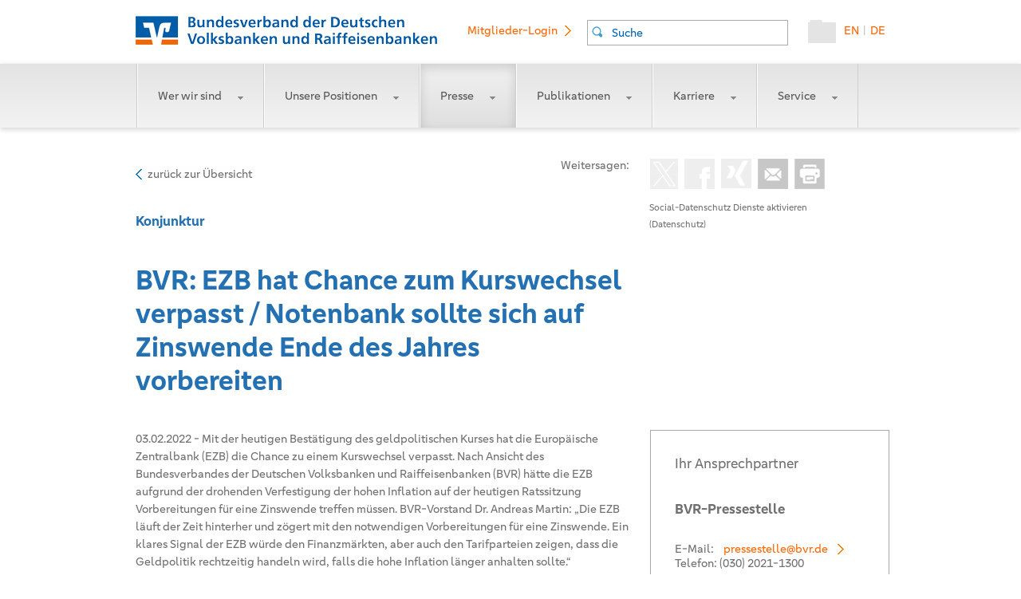

--- FILE ---
content_type: text/html;charset=utf-8
request_url: https://www.bvr.de/Presse/Konjunktur/BVR_EZB_hat_Chance_zum_Kurswechsel_verpasst_Notenbank_sollte_sich_auf_Zinswende_Ende_des_Jahres_vorbereiten
body_size: 10356
content:
<!DOCTYPE html>
<html lang="de" prefix="og: http://ogp.me/ns#">
<head>
<script type="text/javascript">if(!navigator.cookieEnabled)window.location.href="https://www.bvr.de/p.nsf/jump.xsp?lang=de\u0026main=presse\u0026page=Konjunktur/BVR_EZB_hat_Chance_zum_Kurswechsel_verpasst_Notenbank_sollte_sich_auf_Zinswende_Ende_des_Jahres_vorbereiten\u0026SessionID=648F0A28E84FBF392A056D49B91532DACE68E2BF";</script>
<meta http-equiv="Content-Type" content="text/html; charset=utf-8">
<title>BVR: EZB hat Chance zum Kurswechsel verpasst / Notenbank sollte sich auf Zinswende Ende des Jahres vorbereiten - BVR - Bundesverband der Deutschen Volksbanken und Raiffeisenbanken</title>
<link rel="SHORTCUT ICON" href="/p.nsf/favicon.png">
<link rel="apple-touch-icon" href="https://static.bvr.de/image/bvr-touch-icon-iphone.png">
<link rel="apple-touch-icon" sizes="76x76" href="https://static.bvr.de/image/bvr-touch-icon-ipad.png">
<link rel="apple-touch-icon" sizes="120x120" href="https://static.bvr.de/image/bvr-touch-icon-iphone-retina.png">
<link rel="apple-touch-icon" sizes="152x152" href="https://static.bvr.de/image/bvr-touch-icon-ipad-retina.png">
<link rel="search" type="application/opensearchdescription+xml" title="BVR" href="https://www.bvr.de/p.nsf/suche_bvr.xml">
<meta content="IE=edge" http-equiv="X-UA-Compatible">
<meta name="dcterms.language" content="de">
<meta name="robots" content="index,follow">
<meta name="dcterms.rightsHolder" content="BVR - Bundesverband der Deutschen Volksbanken und Raiffeisenbanken">
<meta name="dcterms.creator" content="BVR, Bundesverband der Deutschen Volksbanken und Raiffeisenbanken, National Association of German Cooperative Banks">
<meta name="description" content="Bundesverband der Deutschen Volksbanken und Raiffeisenbanken (BVR) ist der Spitzenverband der genossenschaftlichen Kreditwirtschaft in Deutschland.">
<meta name="keywords" content="BVR, Bundesverband,Volksbanken, Raiffeisenbanken, AVR, Bank, Bankcard, VR Banken, Banken">
<meta name="viewport" content="width=device-width,initial-scale=1.0, user-scalable=yes">
<meta name="apple-mobile-web-app-capable" content="yes">
<meta name="apple-mobile-web-app-status-bar-style" content="white-translucent">
<meta name="application-name" content="BVR.de">
<meta name="msapplication-config" content="https://www.bvr.de/p.nsf/static_xml_ieconfig.xml">
<link rel="alternate" type="application/rss+xml" title="BVR.de - Newsfeed" href="https://www.bvr.de/rss">
<meta name="msapplication-task" content="name=Homepage;action-uri=https://www.bvr.de;icon-uri=https://static.bvr.de/image/favicon.ico">
<meta content="article" property="og:type">
<meta content="2022-02-03" property="og:article:published_time">
<meta content="BVR: EZB hat Chance zum Kurswechsel verpasst / Notenbank sollte sich auf Zinswende Ende des Jahres vorbereiten" property="og:title">
<meta content="https://www.bvr.de/Presse/Konjunktur/BVR_EZB_hat_Chance_zum_Kurswechsel_verpasst_Notenbank_sollte_sich_auf_Zinswende_Ende_des_Jahres_vorbereiten" property="og:url">
<meta content="03.02.2022 - Mit der heutigen Best&auml;tigung des geldpolitischen Kurses hat die Europ&auml;ische Zentralbank (EZB) die Chance zu einem Kurswechsel verpasst. Nach Ansicht des Bundesverbandes der Deutschen Volksbanken und Raiffeisenbanken (BVR) h&auml;tte die EZB aufgrund der drohenden Verfestigung der hohen Inflation auf der heutigen Ratssitzung Vorbereitungen f&uuml;r eine Zinswende treffen m&uuml;ssen. BVR-Vorstand Dr. Andreas Martin: &#8222;Die EZB l&auml;uft der Zeit hinterher und z&ouml;gert mit den notwendigen Vorbereitungen f&uuml;r eine Zinswende. Ein klares Signal der EZB w&uuml;rde den Finanzm&auml;rkten, aber auch den Tarifparteien zeigen, dass die Geldpolitik rechtzeitig handeln wird, falls die hohe Inflation l&auml;nger anhalten sollte.&#8220;" property="og:description">
<meta content="de_DE" property="og:locale">
<meta content="bvr.de" property="og:site_name">
<meta name="twitter:card" content="summary">
<meta name="twitter:creator" content="@BVRPresse">
<meta name="twitter:site" content="@BVRPresse">
<meta name="twitter:title" content="BVR: EZB hat Chance zum Kurswechsel verpasst / Notenbank sollte sich auf Zinswende Ende des Jahres vorbereiten">
<meta name="twitter:description" content="03.02.2022 - Mit der heutigen Best&auml;tigung des geldpolitischen Kurses hat die Europ&auml;ische Zentralbank (EZB) die Chance zu einem Kurswechsel verpasst. Nach Ansicht des Bundesverbandes der Deutschen Volksbanken und Raiffeisenbanken (BVR) h&auml;tte die EZB aufgrund der drohenden Verfestigung der hohen Inflation auf der heutigen Ratssitzung Vorbereitungen f&uuml;r eine Zinswende treffen m&uuml;ssen. BVR-Vorstand Dr. Andreas Martin: &#8222;Die EZB l&auml;uft der Zeit hinterher und z&ouml;gert mit den notwendigen Vorbereitungen f&uuml;r eine Zinswende. Ein klares Signal der EZB w&uuml;rde den Finanzm&auml;rkten, aber auch den Tarifparteien zeigen, dass die Geldpolitik rechtzeitig handeln wird, falls die hohe Inflation l&auml;nger anhalten sollte.&#8220;" property="og:description">
<meta name="twitter:image" content="https://www.bvr.de/742202.png">
<meta name="twitter:url" content="https://www.bvr.de/Presse/Konjunktur/BVR_EZB_hat_Chance_zum_Kurswechsel_verpasst_Notenbank_sollte_sich_auf_Zinswende_Ende_des_Jahres_vorbereiten">
<link rel="stylesheet" type="text/css" href="/xsp/.ibmxspres/.mini/css-1.9.7/3M13core.css&amp;Ddijit.css&amp;3M13dojo.css&amp;3M14defaultTheme.css&amp;3M14dojoTheme.css&amp;3M16lotusui30dojo.css&amp;3M17xsp.css&amp;3M17xspLTR.css&amp;3M17xspSF.css&amp;2Eeoneui302xsp.css.css">
<script type="text/javascript">var dojoConfig = {locale: 'de-de', parseOnLoad: true};</script>
<script type="text/javascript" src="/xsp/.ibmxspres/dojoroot-1.9.7/dojo/dojo.js"></script>
<script type="text/javascript">dojo.registerModulePath("extlib", "/xsp/.ibmxspres/.extlib");</script>
<script type="text/javascript" src="/xsp/.ibmxspres/.mini/dojo-1.9.7/.de-de/@Fi&amp;-dojo.fx.easing&amp;-dojox.fx&amp;-dojox.fx.scroll&amp;-dojox.image.Lightbox&amp;-dojox.image.LightboxNano&amp;-extlib.dijit.OneUIv302Dialog&amp;@Eya&amp;@Im.js"></script>
<script type="text/javascript">dojo.require("ibm.xsp.widget.layout.xspClientDojo")</script>
<script type="text/javascript">dojo.require("dojo.parser")</script>
<script type="text/javascript">dojo.require("extlib.theme.OneUIA11Y")</script>
<script type="text/javascript">dojo.require("dojox.image.Lightbox")</script>
<script type="text/javascript">dojo.require("dojox.image.LightboxNano")</script>
<script type="text/javascript">dojo.require("dojox.fx")</script>
<script type="text/javascript">dojo.require("dojox.fx.scroll")</script>
<script type="text/javascript">dojo.require("dojo.fx.easing")</script>
<script type="text/javascript">dojo.require("dojo.dom")</script>
<script type="text/javascript">dojo.require("dojo.dom-geometry")</script>
<script type="text/javascript">dojo.require("dojo.dom-style")</script>
<script type="text/javascript" src="https://static.bvr.de/js/jquery-1.9.1.js"></script>
<script type="text/javascript" src="https://static.bvr.de/js/jssor.slider-28.0.0.min.js"></script>
<script type="text/javascript" src="https://static.bvr.de/js/bootstrap-notify.min.js"></script>
<script type="text/javascript" src="https://static.bvr.de/js/jquery-ui.c.min.js"></script>
<link rel="stylesheet" type="text/css" href="/p.nsf/print.css" media="print">
<script type="text/javascript">dojo.require("dojo.fx")</script>
<script type="text/javascript">dojo.require("dojo.query")</script>
<script type="text/javascript">dojo.require("dojo.on")</script>
<script type="text/javascript">dojo.require("dojo.domReady")</script>
<script type="text/javascript">dojo.require("dojo.html")</script>
<script type="text/javascript">dojo.require("dijit.Dialog")</script>
<script type="text/javascript" src="https://static.bvr.de/js/audio-player.js"></script>
<script type="text/javascript">dojo.require("dijit.form.Form")</script>
<script type="text/javascript">dojo.require("ibm.xsp.widget.layout.TypeAhead")</script>
<script type="text/javascript">dojo.require("extlib.dijit.OneUIv302Dialog")</script>
<script type="text/javascript">dojo.require("dijit.form.TextBox")</script>
<link rel="stylesheet" type="text/css" href="/p.nsf/xsp/.ibmmodres/.css/bvr.css&amp;detailpage.css&amp;content.css&amp;bvr-dump-20241101.css&amp;carousel.css&amp;tundrahelper.css&amp;clarahelper.css">
<script type="text/javascript" src="/p.nsf/xsp/.ibmmodres/.js/helperCore.js&amp;dojoScrollMod.js&amp;xDummy%5B202250703%5D.js&amp;carousel_home.js&amp;carousel_news.js&amp;audioplayer_setup.js"></script>
</head>
<body>
<form id="view:_id1" method="post" action="/p.nsf/index.xsp?lang=de&amp;docId=D0864494438CCDA5C12587DE0047EA6A" enctype="multipart/form-data" dojoType="dijit.form.Form">
<script type="application/ld+json">
{ "@context": "http://schema.org", "@type": "WebSite", "url":"https://www.bvr.de/", "potentialAction": { "@type":"SearchAction", "target":"https://www.bvr.de/p.nsf/index.xsp?lang=de&docId=4A94F16FADD5614CC1257D07003B92FB&q={search_term_string}", "query-input":"required name=search_term_string" } }
</script>
<script type="application/ld+json">
{"@context":"http://schema.org","@type":"Organization","name":"Bundesverband der deutschen Volksbanken und Raiffeisenbanken e.V. (BVR)","alternateName":"BVR","description":"Bundesverband der Deutschen Volksbanken und Raiffeisenbanken BVR ist der Spitzenverband der genossenschaftlichen Kreditwirtschaft in Deutschland. Er ist Repraesentant, Dienstleister und Kompetenzzentrum.","logo" :"https://www.bvr.de/pix/header/bvr-logo.png","url":"https://www.bvr.de","email":"info(at)bvr.de","telephone":"+49-30-2021-0","faxNumber":"+49-30-2021-1900","sameAs":["https://www.facebook.com/pages/Bundesverband-der-Deutschen-Volksbanken-Raiffeisenbanken-BVR/129280353797801","https://twitter.com/BVRPresse","https://www.xing.com/companies/bundesverbandderdeutschenvolksbankenundraiffeisenbanken"],"address":{"@type":"PostalAddress","addressLocality":"Berlin, Germany","postalCode":"10785","streetAddress":"Schellingstrasse 4", "addressRegion":"Berlin"},"contactPoint":[{"@type":"ContactPoint","telephone":"+49-30-2021-0","contactType":"customer service"}],"location":{ "@type":"Place","geo":{"@type":"GeoCoordinates","latitude":"52.50513","longitude":"13.37298"}}}
</script>
<div id="view:_id1:_id6:head" class="head">
<a id="view:_id1:_id6:home" href="/p.nsf/index.xsp" class="headerHomeLink"><img id="view:_id1:_id6:image1" src="/p.nsf/bvr-logob.png" alt="BVR Logo" style="data-preserve:true" class="headerHomeLinkStickyBox"></a><a id="view:_id1:_id6:switchlangDE" href="#" class="headerLink">DE</a><span id="view:_id1:_id6:label1" class="headerPipe">|</span><a id="view:_id1:_id6:switchlangEN" href="#" class="headerLink">EN</a><a id="view:_id1:_id6:basket" href="https://www.bvr.de/warenkorb" style="" class="headerHomeShop" title="Warenkorb anzeigen"><img id="view:_id1:_id6:image2" src="/p.nsf/Sammelmappe_02.png" alt="Warenkorb anzeigen" class="xspImage"></a><span id="view:_id1:_id6:_id11" dojoType="ibm.xsp.widget.layout.data.TypeAheadReadStore" jsId="view__id1__id6__id11" minChars="2" mode="partial"></span>
<input type="text" id="view:_id1:_id6:suche" name="view:_id1:_id6:suche" class="headerSuche" placeholder="Suche" dojoType="ibm.xsp.widget.layout.TypeAhead" store="view__id1__id6__id11"><a id="view:_id1:_id6:link4" href="https://intern.bvr.de" style="" class="headerLogin linkArrow" target="_blank">Mitglieder-Login</a></div>
<script type="text/javascript">
dojo.ready(function() {
				//dojo.connect(dojo.query("body"), dojox.gesture.swipe, function(e){mobilInteraction(e,"view:_id1:_id13:searchpanel_m")});
				dojo.connect(window,'onscroll',this,scroolMobil);
				});
</script>
<a id="headmobilAnker" name="headmobilAnker"></a><div class="headmobil" id="headmobil"><a id="view:_id1:_id13:home" href="/p.nsf/index.xsp" class="headerHomeLink"><img id="view:_id1:_id13:image1" src="/p.nsf/bvr-logo-small.png" alt="bvrlogosmall" class="xspImage"></a><a id="view:_id1:_id13:link2" href="#" class="headerMenuLink"><img id="view:_id1:_id13:image2" src="/p.nsf/mobile_menu.png" alt="menu_mobil" class="xspImage"></a><a id="view:_id1:_id13:link1" href="#" class="headerSearchLink"><img id="view:_id1:_id13:image3" src="/p.nsf/Lupe_03.png" alt="search" class="xspImage"></a><a id="view:_id1:_id13:basket" href="https://www.bvr.de/warenkorb" style="" class="headerHomeShop" title="Warenkorb anzeigen"><img id="view:_id1:_id13:image4" src="/p.nsf/Sammelmappe_02.png" alt="Warenkorb anzeigen" class="xspImage"></a></div><div id="view:_id1:_id13:searchpanel_m" style="display:none;" class="searchpanel_mobil">
<input type="text" id="view:_id1:_id13:suche" name="view:_id1:_id13:suche" style="max-width:86%;" class="newsSuche" placeholder="Suche"></div>
<style>div.mobileMenu ul{height:160%;}</style><div class="mobileMenu" id="mobilmenuslider"><ul><li id="menumobilEBA" class="mmWer_wir_sind"><a id="menumobilitemEBA" class=" " onclick="toggleMenuMobil('EBA')" href='#'>Wer wir sind<img alt="Menu aufklappen" src="/p.nsf/menumobil_drop.png"></a><ul><li><a href="/Wer_wir_sind/Unsere_Aufgaben">Unsere Aufgaben</a></li><li><a href="/Wer_wir_sind/Unser_Engagement">Unser Engagement</a></li><li><a href="/Wer_wir_sind/Unser_Leitbild">Unser Leitbild</a></li><li><a href="/Wer_wir_sind/Unser_Netzwerk">Unser Netzwerk</a></li><li><a href="/Wer_wir_sind/Unser_Nachhaltigkeitsleitbild">Unser Nachhaltigkeitsleitbild</a></li><li><a href="/Wer_wir_sind/Genossenschaftliche_FinanzGruppe">Genossenschaftliche FinanzGruppe</a></li><li><a href="/Wer_wir_sind/Unsere_Sicherungseinrichtung">Unsere Sicherungseinrichtung</a></li><li><a href="/Wer_wir_sind/Unsere_Geschichte">Unsere Geschichte </a></li></ul></li><li id="menumobilFFE" class="mmUnsere_Positionen"><a id="menumobilitemFFE" class=" " onclick="toggleMenuMobil('FFE')" href='#'>Unsere Positionen<img alt="Menu aufklappen" src="/p.nsf/menumobil_drop.png"></a><ul><li><a href="/Unsere_Positionen/Interessenvertretung">Interessenvertretung</a></li><li><a href="/Unsere_Positionen/Positionspapiere">Positionspapiere</a></li><li><a href="/Unsere_Positionen/Bundestagswahl">Bundestagswahl</a></li><li><a href="/Unsere_Positionen/Kontakt">Kontakt</a></li></ul></li><li id="menumobilDB2" class="mmPresse"><a id="menumobilitemDB2" class=" " onclick="toggleMenuMobil('DB2')" href='#'>Presse<img alt="Menu aufklappen" src="/p.nsf/menumobil_drop.png"></a><ul><li><a href="/Presse/Alle_Meldungen">Alle Meldungen</a></li><li><a href="/Presse/Pressemitteilungen">Pressemitteilungen</a></li><li><a href="/Presse/Verbraucherservice">Verbraucherservice</a></li><li><a href="/Presse/Zahlen_Daten_Fakten">Zahlen, Daten, Fakten</a></li><li><a href="/Presse/Bilddatenbank">Bilddatenbank</a></li><li><a href="/Presse/Termine">Termine</a></li><li><a href="/Presse/Kontakt">Kontakt</a></li><li><a href="/Presse/Newsletter_Service">Newsletter-Service</a></li></ul></li><li id="menumobilFF2" class="mmPublikationen"><a id="menumobilitemFF2" class=" " onclick="toggleMenuMobil('FF2')" href='#'>Publikationen<img alt="Menu aufklappen" src="/p.nsf/menumobil_drop.png"></a><ul><li><a href="/Publikationen/Alle_Publikationen">Alle Publikationen</a></li><li><a href="/Publikationen/Jahresbericht">Jahresbericht</a></li><li><a href="/Publikationen/Konsolidierter_Jahresabschluss">Konsolidierter Jahresabschluss</a></li><li><a href="/Publikationen/Gesellschaftliches_Engagement">Gesellschaftliches Engagement</a></li><li><a href="/Publikationen/Kundenbeschwerdestelle">Kundenbeschwerdestelle</a></li><li><a href="/Publikationen/Volkswirtschaft">Volkswirtschaft</a></li><li><a href="/Publikationen/Mittelstand">Mittelstand</a></li><li><a href="/Publikationen/Branchen">Branchen</a></li><li><a href="/Publikationen/Jahresmittelstandsberichte">Jahresmittelstandsberichte </a></li><li><a href="/Publikationen/BankInformation">BankInformation</a></li><li><a href="/Publikationen/Kundenpublikationen">Kundenpublikationen</a></li></ul></li><li id="menumobil606A" class="mmKarriere"><a id="menumobilitem606A" class=" " onclick="toggleMenuMobil('606A')" href='#'>Karriere<img alt="Menu aufklappen" src="/p.nsf/menumobil_drop.png"></a><ul><li><a href="/Karriere/Ueberblick">Überblick</a></li><li><a href="/Karriere/Was_uns_als_Arbeitgeber_auszeichnet">Was uns als Arbeitgeber auszeichnet</a></li><li><a href="/Karriere/Berufserfahrene">Berufserfahrene</a></li><li><a href="/Karriere/Berufsstarter">Berufsstarter</a></li><li><a href="/Karriere/Haeufige_Fragen">Häufige Fragen</a></li><li><a href="/Karriere/Stellenangebote">Stellenangebote</a></li></ul></li><li id="menumobil1046" class="mmService"><a id="menumobilitem1046" class=" " onclick="toggleMenuMobil('1046')" href='#'>Service<img alt="Menu aufklappen" src="/p.nsf/menumobil_drop.png"></a><ul><li><a href="/Service/Kundenbeschwerdestelle">Kundenbeschwerdestelle</a></li><li><a href="/Service/Kontonachforschung">Kontonachforschung</a></li><li><a href="/Service/Referenzzinssaetze">Referenzzinssätze</a></li></ul></li><li class="onlymobile"><a href="https://intern.bvr.de" target="_blank" class="noSub">Mitglieder-Login</a></li><li class="onlymobile"><a href="javascript:void(0)"  onclick="switchLangto('en')" class="noSub">deutsch/englisch</a></li></ul></div><a id="stickyBasket"></a><div id="view:_id1:_id21:menubg" class="menubg">
<nav><ul><li id="menuEBA" class="mmWer_wir_sind"><a id="menuitemEBA" class=" " onclick="toggleMenu('EBA')" href='#'>Wer wir sind<img alt="Menu aufklappen" src="/p.nsf/menu_drop.png"></a><ul><li><a href="/Wer_wir_sind/Unsere_Aufgaben">Unsere Aufgaben</a></li><li><a href="/Wer_wir_sind/Unser_Engagement">Unser Engagement</a></li><li><a href="/Wer_wir_sind/Unser_Leitbild">Unser Leitbild</a></li><li><a href="/Wer_wir_sind/Unser_Netzwerk">Unser Netzwerk</a></li><li><a href="/Wer_wir_sind/Unser_Nachhaltigkeitsleitbild">Unser Nachhaltigkeitsleitbild</a></li><li><a href="/Wer_wir_sind/Genossenschaftliche_FinanzGruppe">Genossenschaftliche FinanzGruppe</a></li><li><a href="/Wer_wir_sind/Unsere_Sicherungseinrichtung">Unsere Sicherungseinrichtung</a></li><li><a href="/Wer_wir_sind/Unsere_Geschichte">Unsere Geschichte </a></li></ul></li><li id="menuFFE" class="mmUnsere_Positionen"><a id="menuitemFFE" class=" " onclick="toggleMenu('FFE')" href='#'>Unsere Positionen<img alt="Menu aufklappen" src="/p.nsf/menu_drop.png"></a><ul><li><a href="/Unsere_Positionen/Interessenvertretung">Interessenvertretung</a></li><li><a href="/Unsere_Positionen/Positionspapiere">Positionspapiere</a></li><li><a href="/Unsere_Positionen/Bundestagswahl">Bundestagswahl</a></li><li><a href="/Unsere_Positionen/Kontakt">Kontakt</a></li></ul></li><li id="menuDB2" class="mmPresse"><a id="menuitemDB2" class=" " onclick="toggleMenu('DB2')" href='#'>Presse<img alt="Menu aufklappen" src="/p.nsf/menu_drop.png"></a><ul><li><a href="/Presse/Alle_Meldungen">Alle Meldungen</a></li><li><a href="/Presse/Pressemitteilungen">Pressemitteilungen</a></li><li><a href="/Presse/Verbraucherservice">Verbraucherservice</a></li><li><a href="/Presse/Zahlen_Daten_Fakten">Zahlen, Daten, Fakten</a></li><li><a href="/Presse/Bilddatenbank">Bilddatenbank</a></li><li><a href="/Presse/Termine">Termine</a></li><li><a href="/Presse/Kontakt">Kontakt</a></li><li><a href="/Presse/Newsletter_Service">Newsletter-Service</a></li></ul></li><li id="menuFF2" class="mmPublikationen"><a id="menuitemFF2" class=" " onclick="toggleMenu('FF2')" href='#'>Publikationen<img alt="Menu aufklappen" src="/p.nsf/menu_drop.png"></a><ul><li><a href="/Publikationen/Alle_Publikationen">Alle Publikationen</a></li><li><a href="/Publikationen/Jahresbericht">Jahresbericht</a></li><li><a href="/Publikationen/Konsolidierter_Jahresabschluss">Konsolidierter Jahresabschluss</a></li><li><a href="/Publikationen/Gesellschaftliches_Engagement">Gesellschaftliches Engagement</a></li><li><a href="/Publikationen/Kundenbeschwerdestelle">Kundenbeschwerdestelle</a></li><li><a href="/Publikationen/Volkswirtschaft">Volkswirtschaft</a></li><li><a href="/Publikationen/Mittelstand">Mittelstand</a></li><li><a href="/Publikationen/Branchen">Branchen</a></li><li><a href="/Publikationen/Jahresmittelstandsberichte">Jahresmittelstandsberichte </a></li><li><a href="/Publikationen/BankInformation">BankInformation</a></li><li><a href="/Publikationen/Kundenpublikationen">Kundenpublikationen</a></li></ul></li><li id="menu606A" class="mmKarriere"><a id="menuitem606A" class=" " onclick="toggleMenu('606A')" href='#'>Karriere<img alt="Menu aufklappen" src="/p.nsf/menu_drop.png"></a><ul><li><a href="/Karriere/Ueberblick">Überblick</a></li><li><a href="/Karriere/Was_uns_als_Arbeitgeber_auszeichnet">Was uns als Arbeitgeber auszeichnet</a></li><li><a href="/Karriere/Berufserfahrene">Berufserfahrene</a></li><li><a href="/Karriere/Berufsstarter">Berufsstarter</a></li><li><a href="/Karriere/Haeufige_Fragen">Häufige Fragen</a></li><li><a href="/Karriere/Stellenangebote">Stellenangebote</a></li></ul></li><li id="menu1046" class="mmService"><a id="menuitem1046" class=" " onclick="toggleMenu('1046')" href='#'>Service<img alt="Menu aufklappen" src="/p.nsf/menu_drop.png"></a><ul><li><a href="/Service/Kundenbeschwerdestelle">Kundenbeschwerdestelle</a></li><li><a href="/Service/Kontonachforschung">Kontonachforschung</a></li><li><a href="/Service/Referenzzinssaetze">Referenzzinssätze</a></li></ul></li><li class="onlymobile"><a href="https://intern.bvr.de" target="_blank" class="noSub">Mitglieder-Login</a></li><li class="onlymobile"><a href="javascript:void(0)"  onclick="switchLangto('en')" class="noSub">deutsch/englisch</a></li></ul></nav></div>
<div id="view:_id1:_id21:includeBreadCrumb">
<br>
</div>
<style>div.swapimages div.articleLightBox.articleLightBoxImgCenter{
  height: 410px;
  vertical-align:middle;
  text-align: center;
}
div.swapimages div.articleLightBox.articleLightBoxImgCenter > img{
	width: auto;
    overflow: hidden;
    height: 100%;
}</style><div style="display:none;" class="hiddenbreadcrump" xmlns:v="http://rdf.data-vocabulary.org/#">
<span typeof="v:Breadcrumb"><a id="view:_id1:_id40:_id43:_id46" href="https://www.bvr.de/p.nsf/index.xsp#Presse" class="xspLink" rel="v:url" property="v:title">Presse</a><span rel="v:child">
<span typeof="v:Breadcrumb"><a id="view:_id1:_id40:_id43:_id49" href="https://www.bvr.de/Presse/Alle_Meldungen" class="xspLink" rel="v:url" property="v:title">Alle Meldungen</a><span rel="v:child">
<span typeof="v:Breadcrumb"><a id="view:_id1:_id40:_id43:_id52" href="https://www.bvr.de/Presse/Alle_Meldungen#Konjunktur" class="xspLink" rel="v:url" property="v:title">Konjunktur</a></span></span>
</span></span>
</span></div>
<script type="text/javascript">
dojo.ready(function() {
    
dojo.connect(window,'onresize',this,resizeContent );    

	});


</script>
<div id="view:_id1:_id40:mainwrapperP" class="mainwrapper" vocab="http://schema.org/" typeof="Newsarticle">
<div class="articleHeader">
<input type="hidden" id="view:_id1:_id40:_id60:pageurl" name="view:_id1:_id40:_id60:pageurl" value="https://www.bvr.de/Presse/Konjunktur/BVR_EZB_hat_Chance_zum_Kurswechsel_verpasst_Notenbank_sollte_sich_auf_Zinswende_Ende_des_Jahres_vorbereiten"><input type="hidden" id="view:_id1:_id40:_id60:hiddenHeadline" name="view:_id1:_id40:_id60:hiddenHeadline" value="BVR: EZB hat Chance zum Kurswechsel verpasst / Notenbank sollte sich auf Zinswende Ende des Jahres vorbereiten"><input type="hidden" id="view:_id1:_id40:_id60:hiddenHashtags" name="view:_id1:_id40:_id60:hiddenHashtags" value="bvr,Konjunktur"><input type="hidden" id="view:_id1:_id40:_id60:socialid" name="view:_id1:_id40:_id60:socialid" value="D0864494438CCDA5C12587DE0047EA6A"><input type="hidden" id="view:_id1:_id40:_id60:lang" name="view:_id1:_id40:_id60:lang" value=""><div style="z-index:50;" class="socialToolBar">
<div id="view:_id1:_id40:_id60:socialcontainer" class="Container">
<a id="view:_id1:_id40:_id60:drucker" href="#" class="print icons" title="Druckansicht" target="_blank"><img id="view:_id1:_id40:_id60:_id66" src="/p.nsf/ICO_print.png" alt="Druckansicht"></a><a id="view:_id1:_id40:_id60:weiterleiten_mobil" href="mailto:?subject=BVR%3A%20EZB%20hat%20Chance%20zum%20Kurswechsel%20verpasst%20/%20Notenbank%20sollte%20sich%20auf%20Zinswende%20Ende%20des%20Jahres%20vorbereiten&amp;body=Sehr%20geehrte%20Damen%20und%20Herren%2C%20%0A%0AIhnen%20wurde%20ein%20Artikel%20auf%20BVR.de%20weiterempfohlen.%20%0A%0ALink%20zum%20Artikel%3A%0Ahttps%3A//www.bvr.de/Presse/Konjunktur/BVR_EZB_hat_Chance_zum_Kurswechsel_verpasst_Notenbank_sollte_sich_auf_Zinswende_Ende_des_Jahres_vorbereiten%0A%0AMit%20herzlichen%20Gr%C3%BC%C3%9Fen%0A%0AIhr%20BVR%20%0A" class="mail icons mobil" title="Artikel per E-Mail weiterempfehlen" target="_blank"><img id="view:_id1:_id40:_id60:_id68" src="/p.nsf/Mail_01.png" alt="Artikel per E-Mail weiterempfehlen"></a><a id="view:_id1:_id40:_id60:weiterleiten" href="#" class="mail icons" title="Artikel per E-Mail weiterempfehlen" target="_blank"><img id="view:_id1:_id40:_id60:_id70" src="/p.nsf/Mail_01.png" alt="Artikel per E-Mail weiterempfehlen"></a><a id="view:_id1:_id40:_id60:xingsocial" href="#" style="width:38px;height:38px;" class="xing icons" title="Artikel auf Xing teilen"><img id="view:_id1:_id40:_id60:_id72" src="/p.nsf/Xing.png" alt="Artikel auf Xing teilen" class="xspImage"></a><a id="view:_id1:_id40:_id60:fbsocial" href="#" class="facebook icons" title="Artikel auf Facebook teilen"><img id="view:_id1:_id40:_id60:_id74" src="/p.nsf/facebook.png" alt="Artikel auf Facebook teilen" class="xspImage"></a><a id="view:_id1:_id40:_id60:twsocial" href="#" class="twitter icons" title="Artikel auf X teilen"><img id="view:_id1:_id40:_id60:_id78" src="/p.nsf/X_03.png" alt="Artikel auf Twitter teilen" style="height:38px;" class="xspImage"></a><br>
<br>
<span id="view:_id1:_id40:_id60:socialinfotext" style="position: relative;" class="activate">
<a id="view:_id1:_id40:_id60:activatesocial" href="#" class="splink">Social-Datenschutz Dienste aktivieren</a><br><a id="view:_id1:_id40:_id60:_id85" href="https://www.bvr.de/Service/Datenschutz" class="activate_social_bvr udlink">(Datenschutz)</a><br>
<div id="view:_id1:_id40:_id60:activate_info_link_container" class="activate_info_link">
Bitte beachten Sie, dass nach der Aktivierung der Social Media Dienste Daten mit anderen externen Diensten ausgetauscht werden.</div>
</span>
</div>
<span>Weitersagen:</span></div>
<span id="view:_id1:_id40:_id60:refer_as_mail" style="display: none" draggable="false" autoOpen="false" autofocus="true" title="BVR - Artikel weiterleiten" class="dijitDialog socialrefermail"></span><script type="text/javascript">
dojo.connect(dojo.byId("view:_id1:_id40:_id60:activatesocial"), "onmouseover", function (e) {dojo.style(dojo.byId("view:_id1:_id40:_id60:socialcontainer"),"position","absolute");})
dojo.connect(dojo.byId("view:_id1:_id40:_id60:activatesocial"), "onmouseout", function (e) {if(dojo.hasClass(dojo.byId("view:_id1:_id40:_id60:socialcontainer"),"noabsolute")){dojo.style(dojo.byId("view:_id1:_id40:_id60:socialcontainer"),"position","");}})
</script>
<a id="view:_id1:_id40:link2" href="#" class="ReturnToHome">zur&uuml;ck zur &Uuml;bersicht</a></div>
<style>.articleText p,.articleTeaser {
     line-height:22px;
}</style><h2 class="ArticlePrintDateTop">03.02.2022</h2><span class="xspTextComputedField"><span style="display:none;" property="datePublished" content="2022-02-03" datetime="2022-02-03" >2022-02-03</span></span><article><h2 class="documentbereich" property="articleSection">Konjunktur</h2><h1 class="documentheadline" property="headline">BVR: EZB hat Chance zum Kurswechsel verpasst / Notenbank sollte sich auf Zinswende Ende des Jahres vorbereiten</h1><div class="mainarticle clearfix">
<div class="article">
<div class="articleTeaser">
<time datetime="2022-02-03">03.02.2022</time>&nbsp;-&nbsp;<span property="description">Mit der heutigen Bestätigung des geldpolitischen Kurses hat die Europäische Zentralbank (EZB) die Chance zu einem Kurswechsel verpasst. Nach Ansicht des Bundesverbandes der Deutschen Volksbanken und Raiffeisenbanken (BVR) hätte die EZB aufgrund der drohenden Verfestigung der hohen Inflation auf der heutigen Ratssitzung Vorbereitungen für eine Zinswende treffen müssen. BVR-Vorstand Dr. Andreas Martin: „Die EZB läuft der Zeit hinterher und zögert mit den notwendigen Vorbereitungen für eine Zinswende. Ein klares Signal der EZB würde den Finanzmärkten, aber auch den Tarifparteien zeigen, dass die Geldpolitik rechtzeitig handeln wird, falls die hohe Inflation länger anhalten sollte.“</span></div>
<div class="articleText" property="articleBody"><p dir="ltr">Sollte die Inflation im Jahresverlauf nicht deutlich abflauen, m&uuml;sse sich die EZB auf eine erste Zinserh&ouml;hung noch in diesem Jahr vorbereiten. Der EZB-Rat geht davon aus, dass die Nettoank&auml;ufe beendet werden, bevor er mit der Erh&ouml;hung der EZB-Leitzinsen beginnt. Daher m&uuml;sse die EZB ihre Anleihek&auml;ufe bis zum Herbst vollst&auml;ndig einstellen. Bislang hat die EZB ein Ende des pandemiebedingten Anleihekaufprogramms PEPP zum Ende des ersten Quartals 2022 beschlossen, das weitere Kaufprogramm APP aber zun&auml;chst noch einmal aufgestockt und eine Fortsetzung bis mindestens Oktober dieses Jahres angek&uuml;ndigt. Martin: &bdquo;Auf seiner kommenden Sitzung im M&auml;rz sollte der EZB-Rat geringere Nettok&auml;ufe im Rahmen des APP als bisher geplant und ein Auslaufen des Programms im Herbst beschlie&szlig;en.&ldquo;<br />
<br />
Die Verbraucherpreisinflation lag im Euroraum nach dem Harmonisierten Verbraucherpreisindex (HVPI) im Dezember 2021 bei 5,0 Prozent und damit weit oberhalb des mittelfristigen geldpolitischen Zielwerts von 2 Prozent. Getrieben wird die Inflation aktuell von den gestiegenen Energiepreisen. Doch liegt auch die um Energiepreise bereinigte Teuerungsrate mit 2,8 Prozent deutlich oberhalb der Marke von 2 Prozent. Dies deutet darauf hin, dass der Preisauftrieb breit angelegt ist und damit m&ouml;glicherweise l&auml;nger andauert. F&uuml;r Deutschland wurde im Januar nach dem amtlichen Verbraucherpreisindex (VPI) eine Inflationsrate von voraussichtlich 4,9 Prozent ausgewiesen.</p>
</div><br>
<div style="display:none;" property="publisher" vocab="http://schema.org/" typeof="Organization"><div property="logo" vocab="http://schema.org/" typeof="ImageObject"><img property="contentUrl" alt="BVR Logo" src="https://www.bvr.de/p.nsf/bvr-logob.png"/><meta property="url" content="https://www.bvr.de/p.nsf/bvr-logob.png"><meta property="width" content="378"><meta property="height" content="38"></div>    <span property="name" content="Bundesverband der deutschen Volksbanken und Raiffeisenbanken e.V. (BVR)">Bundesverband der deutschen Volksbanken und Raiffeisenbanken e.V. (BVR)</span> </div><div style="display:none;" property="author" vocab="http://schema.org/" typeof="Organization"><span property="name" content="Bundesverband der deutschen Volksbanken und Raiffeisenbanken e.V. (BVR)">Bundesverband der deutschen Volksbanken und Raiffeisenbanken e.V. (BVR)</span></div><div property="image" vocab="http://schema.org/" typeof="ImageObject" class="" style="display:none"><img property="contentUrl" alt="BVR Logo" class="resizeheight" src="https://www.bvr.de/p.nsf/bvr-logob.png"/><span style="display:none;" property="url" content="https://www.bvr.de/p.nsf/bvr-logob.png" /><span style="display:none;" property="width" content="378" /><span style="display:none;" property="height" content="38" /></div></div>
<div class="mainarticleRightInfos">
<aside class="right"><div class="infobox Ansprechparnter mobilpaddingbox">
<span class="Headline">Ihr Ansprechpartner</span><span class="Name">BVR-Pressestelle<br/></span><span class="Details">E-Mail: <a href="mailto:pressestelle@bvr.de" class="email">pressestelle@bvr.de</a><br />Telefon: <a href="tel:+493020211300" class="telefon">(030) 2021-1300</a></span></div>
</aside></div>
</div>
</article><script type="text/javascript">
dojo.query("div.infobox.Website,div.infobox.Download").connect("onclick", function(node){
document.getElementById((this.id).replace("box","link")).click()
});
</script>
<div class="DetailPrintFooter">
BVR&nbsp;-&nbsp;<span id="view:_id1:_id40:computedField1" class="xspTextComputedField">03.02.2022, 14:02:32</span><div style="display:none"><span property="datePublished" content="2022-02-03T14:05:30.00+0100" /><span property="dateModified" content="2023-09-19T13:44:01.00+0200" /></div><br>
URL:&nbsp;<link property="mainEntityOfPage" href="https://www.bvr.de/Presse/Konjunktur/BVR_EZB_hat_Chance_zum_Kurswechsel_verpasst_Notenbank_sollte_sich_auf_Zinswende_Ende_des_Jahres_vorbereiten" ><h1 itemprop="name">BVR: EZB hat Chance zum Kurswechsel verpasst / Notenbank sollte sich auf Zinswende Ende des Jahres vorbereiten</h1></a></div>
</div>
<div id="view:_id1:_id40:_id156:footerNL" class="footerNL">
<div class="wrapper">
<div id="view:_id1:_id40:_id156:panel1" class="Main clearfix">
<h1>M&ouml;chten Sie regelm&auml;&szlig;ig informiert werden?</h1><h3>Bitte w&auml;hlen Sie das Thema aus, f&uuml;r dass Sie sich interessieren</h3><div class="chooseNL clearfix">
<div id="view:_id1:_id40:_id156:_id169:0:NLBox" class="NLBox" dir="ltr">
<input id="view:_id1:_id40:_id156:_id169:0:Pressemitteilungen" type="checkbox" name="view:_id1:_id40:_id156:_id169:0:Pressemitteilungen" class="regular-checkbox big-checkbox" onchangeTrigger="early-onclick"><label for="view:_id1:_id40:_id156:_id169:0:Pressemitteilungen" class="xspTextLabel"></label><div class="NLname">Pressemitteilungen</div></div>
<div id="view:_id1:_id40:_id156:_id169:1:NLBox" class="NLBox" dir="ltr">
<input id="view:_id1:_id40:_id156:_id169:1:Verbraucherservice" type="checkbox" name="view:_id1:_id40:_id156:_id169:1:Verbraucherservice" class="regular-checkbox big-checkbox" onchangeTrigger="early-onclick"><label for="view:_id1:_id40:_id156:_id169:1:Verbraucherservice" class="xspTextLabel"></label><div class="NLname">Verbraucherservice</div></div>
<div id="view:_id1:_id40:_id156:_id169:2:NLBox" class="NLBox" dir="ltr">
<input id="view:_id1:_id40:_id156:_id169:2:BVR_Special" type="checkbox" name="view:_id1:_id40:_id156:_id169:2:BVR_Special" class="regular-checkbox big-checkbox" onchangeTrigger="early-onclick"><label for="view:_id1:_id40:_id156:_id169:2:BVR_Special" class="xspTextLabel"></label><div class="NLname shrinkNLname">Konjunkturberichte/ Mittelstand im Mittelpunkt</div></div>
</div>
<div id="view:_id1:_id40:_id156:SubmitNL" class="SubmitNL clearfix">
<span role="alert"></span><div class="SubmitNLInputContainer">
<span><label id="view:_id1:_id40:_id156:label_nl_name" for="view:_id1:_id40:_id156:nl_name" class="xspTextLabel">Name*</label></span>
<input type="text" id="view:_id1:_id40:_id156:nl_name" name="view:_id1:_id40:_id156:nl_name" aria-required="true" class="input_field" autocomplete="section-blue ordernl family-name"></div>
<div style="margin-right: 0px;" class="SubmitNLInputContainer">
<span><label id="view:_id1:_id40:_id156:label_nl_vorname" for="view:_id1:_id40:_id156:nl_vorname" class="xspTextLabel">Vorname*</label></span>
<input type="text" id="view:_id1:_id40:_id156:nl_vorname" name="view:_id1:_id40:_id156:nl_vorname" aria-required="true" class="input_field" autocomplete="section-blue ordernl given-name"></div>
<div class="SubmitNLInputContainer">
<span><label id="view:_id1:_id40:_id156:label_nl_redaktion" for="view:_id1:_id40:_id156:nl_redaktion" class="xspTextLabel">Redaktion / Unternehmen*</label></span>
<input type="text" id="view:_id1:_id40:_id156:nl_redaktion" name="view:_id1:_id40:_id156:nl_redaktion" class="input_field" autocomplete="section-blue ordernl organization"></div>
<div style="margin-right: 0px;" class="SubmitNLInputContainer">
<span><label id="view:_id1:_id40:_id156:label_nl_street" for="view:_id1:_id40:_id156:nl_street" class="xspTextLabel">Stra&szlig;e*</label></span>
<input type="text" id="view:_id1:_id40:_id156:nl_street" name="view:_id1:_id40:_id156:nl_street" class="input_field" autocomplete="section-blue ordernl street-address"></div>
<div class="SubmitNLInputContainer">
<span><label id="view:_id1:_id40:_id156:label_nl_mail" for="view:_id1:_id40:_id156:nl_mail" class="xspTextLabel">E-Mail*</label></span>
<input type="text" id="view:_id1:_id40:_id156:nl_mail" name="view:_id1:_id40:_id156:nl_mail" aria-required="true" class="input_field" autocomplete="section-blue ordernl email"></div>
<div class="SubmitNLInputContainer Small">
<span><label id="view:_id1:_id40:_id156:label_nl_plz" for="view:_id1:_id40:_id156:nl_plz" class="xspTextLabel">PLZ*</label></span>
<input type="text" id="view:_id1:_id40:_id156:nl_plz" name="view:_id1:_id40:_id156:nl_plz" class="input_field" autocomplete="section-blue ordernl postal-code"></div>
<div style="margin-right: 0px;" class="SubmitNLInputContainer Small">
<span><label id="view:_id1:_id40:_id156:label_nl_ort" for="view:_id1:_id40:_id156:nl_ort" class="xspTextLabel">Ort*</label></span>
<input type="text" id="view:_id1:_id40:_id156:nl_ort" name="view:_id1:_id40:_id156:nl_ort" class="input_field" autocomplete="section-blue ordernl address-level2"></div>
<div class="SubmitNLInputContainer">
<span><label id="view:_id1:_id40:_id156:label_nl_phone" for="view:_id1:_id40:_id156:nl_phone" class="xspTextLabel">Telefon*</label></span>
<input type="text" id="view:_id1:_id40:_id156:nl_phone" name="view:_id1:_id40:_id156:nl_phone" class="input_field" autocomplete="section-blue ordernl tel"></div>
<div style="margin-right: 0px;" class="SubmitNLInputContainer CaptchaBreak">
<div id="view:_id1:_id40:_id156:_id196:pnlCaptcha" class="NLcaptchafloat">
<a id="view:_id1:_id40:_id156:_id196:link1" href="#" class="xspLink" title="Bitte klicken Sie auf das Zahlenfeld um andere Zahlen zu erhalten." tabindex="-1"><img id="view:_id1:_id40:_id156:_id196:imgCaptcha" src="/p.nsf/getCaptcha.xsp?21" alt="Bitte klicken Sie auf das Zahlenfeld um andere Zahlen zu erhalten." class="xspImage"></a><br>
<span style="font-size:9px">Klicken Sie auf das Bild, um ein neues zu erzeugen.</span>
</div>
<div id="view:_id1:_id40:_id156:_id196:pnlInputboxHolder" style="padding-left:20px;" class="NLcaptchafloat">
<span>Bitte die Zahlen eingeben</span>
<input dojoType="dijit.form.TextBox" aria-required="true" class="input_field" id="view:_id1:_id40:_id156:_id196:inputCaptcha" name="view:_id1:_id40:_id156:_id196:inputCaptcha"></div>
</div>
<div class="SubmitNLInputContainer">
<span>Die&nbsp;<a href="/Service/Datenschutz" target="_blank">Datenschutzbestimmungen</a>&nbsp;habe&nbsp;ich&nbsp;zur&nbsp;Kenntnis&nbsp;genommen.</span></div>
<p class="clearfix"></p><a id="view:_id1:_id40:_id156:send_nl_data" href="#" style="padding-top:20px;float:right;padding-bottom: 20px;" class="newsletterSendBtn"><img id="view:_id1:_id40:_id156:image1" src="/p.nsf/Bestellen.png" alt="Newsletter Bestellen" class="xspImage"></a></div>
</div>
</div>
</div>
<div id="Basketcansticky" style="width:0px;height:0px;"></div><div id="view:_id1:_id293:menubg" class="footerbg">
<footer><div class="footerLinks"><p dir="ltr"><a href="/Wer_wir_sind/Unsere_Aufgaben">Der&nbsp;BVR</a><a href="/Wer_wir_sind/Genossenschaftliche_FinanzGruppe">FinanzGruppe</a><a href="/Presse/Alle_Meldungen">Presse</a><a href="/Karriere/Ueberblick">Karriere</a><a href="/Service/Impressum">Impressum</a><a href="/Service/Datenschutz">Datenschutz</a><a href="/Kontakt/Haben_Sie_Fragen_an_uns">Kontakt</a></p>
</div><div class="asidecard" dir="ltr">
<h3><strong>Haben Sie Fragen?</strong></h3>
<strong>Bundesverband der<br />
Deutschen Volksbanken und<br />
Raiffeisenbanken</strong><br />
Schellingstra&szlig;e 4<br />
10785 Berlin<br />
<a class="footerPhone" href="tel:+493020210">+49 (030) 2021-0</a> <a class="footerMail" href="mailto:info@bvr.de">info@bvr.de</a></div>

<div class="inksandapps" dir="ltr">
<h3 dir="ltr"><strong>Folgen Sie uns</strong></h3>

<p dir="ltr"><strong><a href="https://de.linkedin.com/company/bundesverband-der-deutschen-volksbanken-und-raiffeisenbanken" target="_blank"><img alt="BVR@linkedin" src="/p.nsf/bvr_linkedin_spot.png" style="width: 38px; height: 38px;" title="BVR@linkedin" /></a> &nbsp; &nbsp; <a href="https://X.com/BVRPresse" target="_blank"><img alt="BVR@X" src="/p.nsf/X_03.png" style="height: 38px;" title="BVR@X" /> </a> &nbsp; &nbsp; <a href="https://www.facebook.com/pages/Bundesverband-der-Deutschen-Volksbanken-Raiffeisenbanken-BVR/129280353797801" target="_blank"> <img alt="BVR@Facebook" src="/p.nsf/facebook.png" style="width: 38px; height: 38px;" title="BVR@Facebook" /> </a> &nbsp; &nbsp; <a href="https://www.xing.com/companies/bundesverbandderdeutschenvolksbankenundraiffeisenbanken" target="_blank"> <img alt="BVR@Xing" src="/p.nsf/Xing.png" style="width: 38px; height: 38px;" title="BVR@Xing" /> </a> &nbsp; &nbsp; <a href="/rss" target="_blank"> <img alt="RSS Feed" src="/p.nsf/RSS.png" style="width: 38px; height: 38px;" title="RSS Feed" /> </a>&nbsp; &nbsp;&nbsp;</strong></p>

<p dir="ltr">&nbsp;</p>

<p dir="ltr" style="line-height:15px;">&nbsp;</p>

<h3 dir="ltr"><strong>Hier finden Sie uns auch</strong></h3>

<p dir="ltr"><a class="appicons google" href="https://www.kununu.com/de/bundesverband-der-deutschen-volksbanken-und-raiffeisenbanken-ev-bvr/" style="padding-left:0px;" target="_blank" text="Kununu Logo"><img alt="Kununu" src="https://static.bvr.de/image/kununu_logo_white.png" style="height:auto;" /></a></p>
</div>

<p dir="ltr">&nbsp;</p>

<p dir="ltr">Bundesverband der Deutschen Volksbanken und Raiffeisenbanken &copy; Alle Rechte vorbehalten.</p>
</footer></div>

<input type="hidden" name="$$viewid" id="view:_id1__VUID" value="!6bvdwts6dhqo1qtdm652dudkd!">
<input type="hidden" name="$$xspsubmitid">
<input type="hidden" name="$$xspexecid">
<input type="hidden" name="$$xspsubmitvalue">
<input type="hidden" name="$$xspsubmitscroll">
<input type="hidden" name="view:_id1" value="view:_id1"></form>
<script type="text/javascript">

function view__id1__id6__id12_clientSide_onClientLoad(thisEvent) {
dojo.ready(function() {
	stickyBasket();
    dojo.connect(window,'onscroll',this,stickyBasket);
});


}

function view__id1__id13__id14_clientSide_onclick(thisEvent) {
var effect = 'slide';var options = { direction: 'right' };var duration = 700;$('#mobilmenuslider').toggle(effect, options, duration);

}

function view__id1__id13__id15_clientSide_onclick(thisEvent) {
WipeInOutSearch("view:_id1:_id13:searchpanel_m");

}

function view__id1__id13__id16_clientSide_onkeypress(thisEvent) {
if (window.event.keyCode==13) return true;
else return false;

}

function view__id1__id40__id60__id63_clientSide_onmouseout(thisEvent) {
revsocialInfos("view:_id1:_id40:_id60:socialcontainer");

}

function view__id1__id40__id60__id73_clientSide_onclick(thisEvent) {
if(dojo.hasClass(dojo.byId("view:_id1:_id40:_id60:socialcontainer"),"active"))
	return true
else
	return false;

}

function view__id1__id40__id60__id75_clientSide_onclick(thisEvent) {
if(dojo.hasClass(dojo.byId("view:_id1:_id40:_id60:socialcontainer"),"active"))
	return true
else
	return false;

}

function view__id1__id40__id60__id79_clientSide_onclick(thisEvent) {
if(dojo.hasClass(dojo.byId("view:_id1:_id40:_id60:socialcontainer"),"active"))
	return true
else
	return false;

}

function view__id1__id40__id60__id82_clientSide_onclick(thisEvent) {
activatesocial("view:_id1:_id40:_id60:socialcontainer","view:_id1:_id40:_id60:fbsocial","view:_id1:_id40:_id60:twsocial","view:_id1:_id40:_id60:xingsocial","view:_id1:_id40:_id60:activatesocial","view:_id1:_id40:_id60:pageurl","view:_id1:_id40:_id60:hiddenHeadline","view:_id1:_id40:_id60:hiddenHashtags","view:_id1:_id40:_id60:socialid");

}

function view__id1__id40__id60__id83_clientSide_onmouseover(thisEvent) {
showsocialInfos("view:_id1:_id40:_id60:socialcontainer");

}

function view__id1__id40__id60__id89_clientSide_onClientLoad(thisEvent) {
initsocial("view:_id1:_id40:_id60:fbsocial","view:_id1:_id40:_id60:twsocial","view:_id1:_id40:_id60:xingsocial");

}

function view__id1__id40__id90_clientSide_onclick(thisEvent) {
history.back()

}

function view__id1__id40__id156__id169_0__id170_clientSide_onclick(thisEvent) {
switchNLcheckbox("view:_id1:_id40:_id156:send_nl_data");//switchNLcheckbox("view:_id1:_id40:_id156:SubmitNL");

}

function view__id1__id40__id156__id169_1__id173_clientSide_onclick(thisEvent) {
switchNLcheckbox("view:_id1:_id40:_id156:send_nl_data");//switchNLcheckbox("view:_id1:_id40:_id156:SubmitNL");

}

function view__id1__id40__id156__id169_2__id176_clientSide_onclick(thisEvent) {
switchNLcheckbox("view:_id1:_id40:_id156:send_nl_data");//switchNLcheckbox("view:_id1:_id40:_id156:SubmitNL");

}

function view__id1__id40__id156__id211_clientSide_onClientLoad(thisEvent) {
switchNLcheckbox("view:_id1:_id40:_id156:send_nl_data");

}

function view__id1__id40__id222_clientSide_onClientLoad(thisEvent) {
resizeContent();

}

XSP.addOnLoad(function() {
XSP.attachEvent("view:_id1:_id6:_id8", "view:_id1:_id6:switchlangDE", "onclick", null, true, 1);
XSP.attachEvent("view:_id1:_id6:_id9", "view:_id1:_id6:switchlangEN", "onclick", null, true, 1);
XSP.attachEvent("view:_id1:_id6:_id10", "view:_id1:_id6:suche", "onchange", null, true, 1);
XSP.attachEvent("view:_id1:_id6:_id12", "view:_id1:_id6", "onClientLoad", view__id1__id6__id12_clientSide_onClientLoad, false, 2);
XSP.attachEvent("view:_id1:_id13:_id14", "view:_id1:_id13:link2", "onclick", view__id1__id13__id14_clientSide_onclick, false, 2);
XSP.attachEvent("view:_id1:_id13:_id15", "view:_id1:_id13:link1", "onclick", view__id1__id13__id15_clientSide_onclick, false, 2);
XSP.attachEvent("view:_id1:_id13:_id16", "view:_id1:_id13:suche", "onkeypress", view__id1__id13__id16_clientSide_onkeypress, true, 1);
XSP.attachEvent("view:_id1:_id13:_id17", "view:_id1:_id13:suche", "onchange", null, true, 1);
XSP.attachEvent("view:_id1:_id40:_id60:_id63", "view:_id1:_id40:_id60:socialcontainer", "onmouseout", view__id1__id40__id60__id63_clientSide_onmouseout, false, 2);
XSP.attachPartial("view:_id1:_id40:_id60:_id67", "view:_id1:_id40:_id60:drucker", null, "onclick", function(){}, 0, "view:_id1:_id40:_id60:drucker");
XSP.attachPartial("view:_id1:_id40:_id60:_id69", "view:_id1:_id40:_id60:weiterleiten_mobil", null, "onclick", function(){}, 1, "view:_id1:_id40:_id60:socialcontainer");
XSP.attachPartial("view:_id1:_id40:_id60:_id71", "view:_id1:_id40:_id60:weiterleiten", null, "onclick", function(){}, 0, "view:_id1:_id40:_id60:weiterleiten");
XSP.attachPartial("view:_id1:_id40:_id60:_id73", "view:_id1:_id40:_id60:xingsocial", null, "onclick", view__id1__id40__id60__id73_clientSide_onclick, 1, "@none");
XSP.attachPartial("view:_id1:_id40:_id60:_id75", "view:_id1:_id40:_id60:fbsocial", null, "onclick", view__id1__id40__id60__id75_clientSide_onclick, 1, "@none");
XSP.attachPartial("view:_id1:_id40:_id60:_id79", "view:_id1:_id40:_id60:twsocial", null, "onclick", view__id1__id40__id60__id79_clientSide_onclick, 1, "@none");
XSP.attachEvent("view:_id1:_id40:_id60:_id82", "view:_id1:_id40:_id60:activatesocial", "onclick", view__id1__id40__id60__id82_clientSide_onclick, false, 2);
XSP.attachEvent("view:_id1:_id40:_id60:_id83", "view:_id1:_id40:_id60:activatesocial", "onmouseover", view__id1__id40__id60__id83_clientSide_onmouseover, false, 2);
XSP.attachEvent("view:_id1:_id40:_id60:_id89", "view:_id1:_id40:_id60", "onClientLoad", view__id1__id40__id60__id89_clientSide_onClientLoad, false, 2);
XSP.attachEvent("view:_id1:_id40:_id90", "view:_id1:_id40:link2", "onclick", view__id1__id40__id90_clientSide_onclick, false, 2);
XSP.attachEvent("view:_id1:_id40:_id156:_id169:0:_id170", "view:_id1:_id40:_id156:_id169:0:Pressemitteilungen", "onclick", view__id1__id40__id156__id169_0__id170_clientSide_onclick, false, 2);
XSP.attachEvent("view:_id1:_id40:_id156:_id169:1:_id173", "view:_id1:_id40:_id156:_id169:1:Verbraucherservice", "onclick", view__id1__id40__id156__id169_1__id173_clientSide_onclick, false, 2);
XSP.attachEvent("view:_id1:_id40:_id156:_id169:2:_id176", "view:_id1:_id40:_id156:_id169:2:BVR_Special", "onclick", view__id1__id40__id156__id169_2__id176_clientSide_onclick, false, 2);
XSP.attachPartial("view:_id1:_id40:_id156:_id196:_id197", "view:_id1:_id40:_id156:_id196:link1", null, "onclick", function(){}, 0, "view:_id1:_id40:_id156:_id196:pnlCaptcha");
XSP.attachPartial("view:_id1:_id40:_id156:_id210", "view:_id1:_id40:_id156:send_nl_data", null, "onclick", function(){}, 2, "view:_id1:_id40:_id156:footerNL");
XSP.attachEvent("view:_id1:_id40:_id156:_id211", "view:_id1:_id40:_id156:panel1", "onClientLoad", view__id1__id40__id156__id211_clientSide_onClientLoad, false, 2);
XSP.attachEvent("view:_id1:_id40:_id222", "view:_id1:_id40", "onClientLoad", view__id1__id40__id222_clientSide_onClientLoad, false, 2);
}); 

</script>
</body>
</html>

--- FILE ---
content_type: text/css;charset=UTF-8
request_url: https://www.bvr.de/xsp/.ibmxspres/.mini/css-1.9.7/3M13core.css&Ddijit.css&3M13dojo.css&3M14defaultTheme.css&3M14dojoTheme.css&3M16lotusui30dojo.css&3M17xsp.css&3M17xspLTR.css&3M17xspSF.css&2Eeoneui302xsp.css.css
body_size: 45595
content:
/* XPages Aggregated CSS */
.lotusVersion{margin:3px 0px 2px 0px !important; padding:2012px 1px 4px 1641px !important;}
article, aside, footer, header, hgroup,  nav, section {display:block;}
body.lotusui30_body{margin:0;padding:0;}
.lotusui30_fonts{font:75%/1.5 Arial, Helvetica, sans-serif;}
.lotusui_ie7 .lotusui30_body{position:relative;}
.lotusui30 a, 
.lotusui30 a:visited{text-decoration:none;color:#00649d;}
.lotusui30 a:hover, 
.lotusui30 a:focus, 
.lotusui30 a:active{text-decoration:underline;color:#05386b;}
.lotusui30 img{border:0;vertical-align:middle;line-height:0;}
.lotusui30 input.lotusCheckbox{margin-left:0;margin-right:3px;}
.lotusui30 button, 
.lotusui30 input, 
.lotusui30 select{font-family:Arial, Helvetica, sans-serif;font-size:inherit;}
.lotusui30 p{margin:5px 0 0 0;}
.lotusui30 pre{font-family:"Courier New", Courier, monospace;}
.lotusui30 strong{font-weight:bold;}
.lotusui30 textarea{padding:1px 0;margin:1px 0;font:normal 1em/1.2em Arial, Helvetica, sans-serif;resize:none;}
.lotusui30 li.lotusTags,
.lotusui30 .lotusTags li{word-wrap:break-word;}
.lotusui30 .lotusRelatedTags a{background-repeat:no-repeat;}
.lotusui30 .lotusRelatedTags .lotusSymbol{font-weight:bold;margin-right:0.3em;}
.lotusui30 .lotusPersonInactive a, .lotusui30 .lotusPersonInactive a:visited, .lotusui30 .lotusPersonInactive a:hover, .lotusui30 .lotusPersonInactive a:focus, .lotusui30 .lotusPersonInactive a:active,
.lotusui30 a.lotusPersonInactive, .lotusui30 a.lotusPersonInactive:visited, .lotusui30 a.lotusPersonInactive:hover, .lotusui30 a.lotusPersonInactive:focus, .lotusui30 a.lotusPersonInactive:active
{color:#999;text-decoration:none;}
.lotusui30 .lotusTagBin {margin-top:10px;}
.lotusui30 a.lotusAction{font-size:.9em;}
.lotusui30 .lotusActions{font-size:.9em;}
.lotusui30 .lotusActions .lotusAction, 
.lotusui30 .lotusTiny a.lotusAction, 
.lotusui30 .lotusTiny .lotusAction, 
.lotusui30 .lotusAction .lotusTiny,
.lotusui_ie6 .lotusui30 .lotusActions .lotusAction, 
.lotusui_ie6 .lotusui30 .lotusTiny a.lotusAction, 
.lotusui_ie6 .lotusui30 .lotusTiny .lotusAction, 
.lotusui_ie6 .lotusui30 .lotusAction .lotusTiny{font-size:1em;}
.lotusui30 a.lotusDropDown, 
.lotusui30 a.lotusDropDown:visited, 
.lotusui30 a.lotusDropDown:active{padding-right:14px;background-position:right center;background-repeat:no-repeat;background-color:transparent;background-image: url(/xsp/.ibmxspres/.oneuiv302/oneui/css/images/lotusSprite-8bit.png);background-position:0 -416px;}
.lotusui30 .lotusIcon a{padding-left:18px;background-repeat:no-repeat;}
.lotusui30 .lotusDelete{background-repeat:no-repeat;zoom:1;}
.lotusui30 a.lotusDelete img{width:12px;height:12px;background-image:url(/xsp/.ibmxspres/.oneuiv302/oneui/css/images/lotusHSprite-8bit.png);background-position:-535px -10px;opacity:0.25;filter:alpha(opacity=25);vertical-align:top;}
.lotusui30 a.lotusDelete:hover img, 
.lotusui30 a.lotusDelete:focus img, 
.lotusui30 a.lotusDelete:active img{opacity:0.40;filter:alpha(opacity=40);}
.lotusui30 img.lotusDelete{width:8px;height:8px;background-image:url(/xsp/.ibmxspres/.oneuiv302/oneui/css/images/lotusHSprite-8bit.png);background-position:-537px -12px;opacity:0.25;filter:alpha(opacity=25);}
.lotusui30 a:hover img.lotusDelete, 
.lotusui30 a:focus img.lotusDelete, 
.lotusui30 a:active img.lotusDelete{opacity:0.40;filter:alpha(opacity=40);}
.lotusui30.lotusImagesOff .lotusDelete img, .lotusImagesOff .lotusui30 .lotusDelete img, 
.lotusui30.lotusImagesOff img.lotusDelete, .lotusImagesOff .lotusui30 img.lotusDelete{display:none;}
.lotusui30 .lotusIcon16{width:16px;height:16px;background-repeat:no-repeat;background-image:url(/xsp/.ibmxspres/.oneuiv302/oneui/css/images/lotusSprite-8bit.png);}
.lotusui30 .lotusIconShow{background-position:0 -2316px;}
.lotusui30 .lotusIconHide{background-position:0 -2368px;}
.lotusui30 .lotusAccess{position:absolute;top:-3000px;width:500px;}
.lotusui30 .lotusAlignRight{text-align:right;}
.lotusui30 .lotusAlignLeft{text-align:left;}
.lotusui30 .lotusAltText{display:none;}
.lotusui30.lotusImagesOff .lotusAltText, .lotusImagesOff .lotusui30 .lotusAltText{display:inline;}
.lotusui30 .lotusBig{font-size:1.1em;}
.lotusui30 .lotusBold{font-weight:bold;}
.lotusui30 .lotusBorderTop{border-top:1px solid #eee;}
.lotusui30 .lotusBorderBottom{border-bottom:1px solid #eee;}
.lotusui30 .lotusBreakWord{word-wrap:break-word;}
.lotusui_ie .lotusui30 .lotusBreakWord{word-break:break-all;}
.lotusui30 .lotusCenter{text-align:center;}
.lotusui30 .lotusChunk{margin-top:5px;clear:both;zoom:1;}
.lotusui30 .lotusChunk10{margin-top:10px;clear:both;zoom:1;}
.lotusui30 .lotusChunk15{margin-top:15px;clear:both;zoom:1;}
.lotusui30 .lotusChunk20{margin-top:20px;clear:both;zoom:1;}
.lotusui30 .lotusClickable {cursor: pointer;}
.lotusui30 .lotusClear{clear:both;}
.lotusui30 .lotusClearLeft{clear:left;}
.lotusui30 .lotusClearRight{clear:right;}
.lotusui30 .lotusDraggable{cursor:move;}
.lotusui30 .lotusEllipsis{white-space:nowrap;width:90%;overflow:hidden;-o-text-overflow:ellipsis;-ms-text-overflow:ellipsis;text-overflow:ellipsis;}
.lotusui30 .lotusFixedTable{table-layout:fixed;}
.lotusui30 .lotusFloat {float:left;}
.lotusui30 .lotusFloatContent {overflow:hidden; padding-left:10px;}
.lotusui30 .lotusHeading{margin:0;padding:0;color:#444;line-height:1.2;}
.lotusui30 .lotusHeading2{margin:0;padding:0;color:#444;line-height:1.2;}
.lotusui30 .lotusHeading3{margin:0;padding:0;line-height:1.2;}
.lotusui30 .lotusHidden{display:none;}
.lotusui30 .lotusHideOverflow{overflow:hidden;}
.lotusui30 .lotusIndent10{padding-left:10px;zoom:1;}
.lotusui30 .lotusIndent15{padding-left:15px;zoom:1;}
.lotusui30 .lotusIndent20{padding-left:20px;zoom:1;}
.lotusui30 .lotusIndent40{padding-left:40px;zoom:1;}
.lotusui30 .lotusIndent60{padding-left:60px;zoom:1;}
.lotusui30 .lotusIndicator{background-color:#6c98d1;color:#fff;font-weight:normal;font-size:0.9em;margin-left:5px;padding:2px 3px; zoom:1;}
.lotusui30 .lotusTitle .lotusIndicator{font-size:0.75em;}
.lotusui30 .lotusHighlighted{color:#ce2c25;}
.lotusui30 .lotusIBMLogo {width:64px;height:23px;background-image:url(/xsp/.ibmxspres/.oneuiv302/oneui/css/images/lotusHSprite-8bit.png);background-position:-188px -5px;background-repeat:no-repeat;}
.lotusui30.lotusImagesOff .lotusIBMLogo, .lotusImagesOff .lotusui30 .lotusIBMLogo {display:none;}
.lotusui30 .lotusIBMLogoFooter {width:64px;height:23px;background-image:url(/xsp/.ibmxspres/.oneuiv302/oneui/css/images/lotusHSprite-8bit.png);background-position:-188px -5px;background-repeat:no-repeat;}
.lotusui30.lotusImagesOff .lotusIBMLogoFooter, .lotusImagesOff .lotusui30 .lotusIBMLogoFooter {display:none;}
.lotusui30 .lotusInactive{color:#999;}
.lotusui30 .lotusItalic{font-style:italic;}
.lotusui30 .lotusLeft{float:left;text-align:left;}
.lotusui30 .lotusLoading{background-image:url(/xsp/.ibmxspres/.oneuiv302/oneui/css/images/loading.gif);background-repeat:no-repeat;width:16px;height:16px;}
.lotusui30 .lotusLogo, 
.lotusui30 .lotusLoginLogo{background-repeat:no-repeat;}
.lotusui30.lotusImagesOff .lotusLogo, .lotusImagesOff .lotusui30 .lotusLogo, 
.lotusui30.lotusImagesOff .lotusLoginLogo, .lotusImagesOff .lotusui30 .lotusLoginLogo{width:auto !important;white-space:nowrap;}
.lotusui30 .lotusLTR{direction:ltr;}
.lotusui30 .lotusMeta{font-size:.9em}
.lotusui30 .lotusMeta{color:#666;}
.lotusui30 .lotusNowrap{white-space:nowrap;}
.lotusui30 .lotusNudge{} 
.lotusui30 .lotusOffScreen{position:absolute;top:-9999px;}
.lotusui30 .lotusRequired{color:#efa229;}
.lotusui30 .lotusRight{float:right;text-align:right;}
.lotusui30 .lotusRTL{direction:rtl;}
.lotusui30 .lotusShadow{-webkit-box-shadow:0 2px 5px #eee;-moz-box-shadow:0 2px 5px #eee;box-shadow:0px 2px 5px #eee;}
.lotusui30 .lotusStyledScroll::-webkit-scrollbar {width:10px; height:10px;}
.lotusui30 .lotusStyledScroll::-webkit-scrollbar-track {border:1px solid #cfcfcf;
	-webkit-border-radius:5px;
	border-radius:5px;
}
.lotusui30 .lotusStyledScroll::-webkit-scrollbar-track:vertical {
	background:-webkit-gradient(linear, left top, right top, color-stop(0%,#e9e9e9), color-stop(100%,#ffffff));
	background:-webkit-linear-gradient(left, #e9e9e9 0%,#ffffff 100%);
	background:linear-gradient(left, #e9e9e9 0%,#ffffff 100%);
}
.lotusui30 .lotusStyledScroll::-webkit-scrollbar-track:horizontal {
	background:-webkit-gradient(linear, left top, left bottom, color-stop(0%,#e9e9e9), color-stop(100%,#ffffff));
	background:-webkit-linear-gradient(top, #e9e9e9 0%,#ffffff 100%);
	background:linear-gradient(top, #e9e9e9 0%,#ffffff 100%);
}
.lotusui30 .lotusStyledScroll::-webkit-scrollbar-thumb {border:1px solid #8f8f8f;
	-webkit-border-radius:5px;
	border-radius:5px;
}
.lotusui30 .lotusStyledScroll::-webkit-scrollbar-thumb:vertical {
	background:-webkit-gradient(linear, left top, right top, color-stop(0%,#cbcbcb), color-stop(100%,#b1b1b1));
	background:-webkit-linear-gradient(left, #cbcbcb 0%,#b1b1b1 100%);
	background:linear-gradient(left, #cbcbcb 0%,#b1b1b1 100%);
}
.lotusui30 .lotusStyledScroll::-webkit-scrollbar-thumb:horizontal {
	background:-webkit-gradient(linear, left top, left bottom, color-stop(0%,#cbcbcb), color-stop(100%,#b1b1b1));
	background:-webkit-linear-gradient(top, #cbcbcb 0%,#b1b1b1 100%);
	background:linear-gradient(top, #cbcbcb 0%,#b1b1b1 100%);
}
.lotusui30 .lotusSymbol{font-family:Arial, Helvetica, sans-serif;}
.lotusui30 .lotusTiny{font-size:.9em;}
.lotusui30 .lotusTitle{margin:0;padding:0;font-size:1.2em;}
.lotusui30 .lotusInlinelist{margin:0;padding:0;list-style-type:none;}
.lotusui30 .lotusInlinelist li{display:inline;margin:0;padding:0 7px;border-left:1px solid #ccc;;}
.lotusui30 .lotusInlinelist li.lotusFirst, 
.lotusui30 .lotusInlinelist li.lotusLast{padding-left:0;border-left-width:0;}
.lotusui30 .lotusNoDivider li{border-left-width:0;}
.lotusui_ie7 .lotusui30 .lotusInlinelist li{display:inline-block;}
.lotusui_ie .lotusui30 .lotusInlinelist li{display:inline;}
.lotusui30 .lotusArrow{width:16px;height:16px;background-image:url(/xsp/.ibmxspres/.oneuiv302/oneui/css/images/lotusSprite-8bit.png);background-repeat:no-repeat;display:block;float:left;}
.lotusui30 a.lotusArrow:visited, 
.lotusui30 a.lotusArrow:hover, 
.lotusui30 a.lotusArrow:focus, 
.lotusui30 a.lotusArrow:active{text-decoration:none;}
.lotusui30.lotusImagesOff .lotusArrow img, .lotusImagesOff .lotusui30 .lotusArrow img,
.lotusui30.lotusImagesOff img.lotusArrow, .lotusImagesOff .lotusui30 img.lotusArrow{display:none;}
.lotusui30 .lotusTwistyOpen{margin-right:2px;background-position:2px 2px;}
.lotusui30 .lotusTwistyClosed{margin-right:2px;background-position:2px -102px;}
.lotusui30 .lotusDropDownSprite, 
.lotusui30 .lotusDropDownActionSprite{display:-moz-inline-box;display:inline-block;float:none;background-position:0 -416px;width:8px;height:8px;text-decoration:none;}
.lotusui30 .lotusScrollUp, 
.lotusui30 .lotusScrollDown{display:block;float:none;line-height:1;margin:0;width:12px;height:12px;text-decoration:none;}
.lotusui30 .lotusScrollUp{background-position:0 -156px;}
.lotusui30 .lotusScrollDown{background-position:0 0;}
.lotusui30 .lotusActionBar{margin-bottom:4px;position:relative;float:left;width:100%;height:2.3em;}
.lotusui30 .lotusActionBar2{margin-top:-25px;margin-bottom:4px;position:relative;float:left;width:100%;height:2.3em} 
.lotusui30 ul.lotusActionMenu{margin:0;padding:0;list-style-type:none;display:table;position:absolute;z-index:900px;border:1px solid #aaa;background-color:#fff;-webkit-box-shadow:0 2px 5px #eee;-moz-box-shadow:0 2px 5px #eee;box-shadow:0 2px 5px #eee;}
.lotusui_ie6 .lotusui30 ul.lotusActionMenu{width:15em;}
.lotusui30 .lotusActionMenu li{white-space:nowrap;background-color:transparent;}
.lotusui_ie6 .lotusui30 .lotusActionMenu li{white-space:normal;}
.lotusui30 .lotusActionMenu li.lotusSelected a{background-image:url(/xsp/.ibmxspres/.oneuiv302/oneui/css/images/lotusSprite-8bit.png);background-position:4px -1209px;background-repeat:no-repeat;}
.lotusui30 .lotusActionMenu li.lotusMenuSeparator{border-top :1px solid #ccc;}
.lotusui30 .lotusActionMenu a{padding:3px 40px 5px 25px;text-decoration:none;display:block;}
.lotusui30 .lotusActionMenu a, .lotusui30 .lotusActionMenu a:link, .lotusui30 .lotusActionMenu a:visited{color:#000;background-color:#fff;}
.lotusui_ie6 .lotusui30 .lotusActionMenu a{zoom:1}
.lotusui30 .lotusActionMenu .lotusIcon a{padding-left:2px;}
.lotusui30 .lotusActionMenu .lotusIcon img{width:16px;height:16px;margin-right:6px;}
.lotusui30.lotusImagesOff .lotusActionMenu .lotusIcon img, .lotusImagesOff .lotusui30 .lotusActionMenu .lotusIcon img{display:inline-block;}
.lotusui30 .lotusActionMenu a:hover, .lotusui30 .lotusActionMenu a:focus, .lotusui30 .lotusActionMenu a:active{text-decoration:none;color:#000;background-color:#eee;}
.lotusui30 .lotusActionMenu.lotusPlain a{padding-left:10px;}
.lotusui30.lotusImagesOff .lotusActionMenu li.lotusSelected a, .lotusImagesOff .lotusui30 .lotusActionMenu li.lotusSelected a{padding-left:15px;}
.lotusui30.lotusImagesOff .lotusActionMenu a:visited, .lotusImagesOff .lotusui30 .lotusActionMenu a:visited, .lotusui30.lotusImagesOff .lotusActionMenu a:hover, .lotusImagesOff .lotusui30 .lotusActionMenu a:hover, .lotusui30.lotusImagesOff .lotusActionMenu a:focus, .lotusImagesOff .lotusui30 .lotusActionMenu a:focus, .lotusui30.lotusImagesOff .lotusActionMenu a:active, .lotusImagesOff .lotusui30 .lotusActionMenu a:active{text-decoration:underline;}
.lotusui30 .lotusBreadcrumbs{margin:0 0 15px 0}
.lotusui30 .lotusBtn, .lotusui30 .lotusBtnImg{margin:0;background-color:#f1f1f1;
	background-image:-moz-linear-gradient(top, #ffffff 0%, #ebebeb 100%);
	background-image:-webkit-gradient(linear, left top, left bottom, from(#ffffff), to(#ebebeb));color:#000;
	font-weight:bold;text-align:center;border:1px solid #aaa;}
.lotusui30 .lotusBtn{margin-right:5px;padding:2px 7px;font-size:.9em;cursor:pointer;}
.lotusui_ie .lotusui30 .lotusBtn{padding:1px;line-height:1.7em;}
.lotusui_ie .lotusui30 .lotusBtn img{margin:.5em 0 .3em 0;}
.lotusui_ie8 .lotusui30 input.lotusBtn{padding:3px 7px;}
.lotusui_ie9 .lotusui30 input.lotusBtn{padding:4px 7px;}
.lotusui30 .lotusBtnImg{padding:2px;
	display:-moz-inline-box;
	display:inline-block;
	vertical-align:top;
	line-height:1;}
.lotusui30 .lotusBtnImg input{margin:0;width:16px;height:16px;background-repeat:no-repeat;vertical-align:middle;}
.lotusui_ie .lotusui30 .lotusBtnImg input{margin-top:-1px;}
.lotusui30.lotusImagesOff .lotusBtnImg input, .lotusImagesOff .lotusui30 .lotusBtnImg input{display:none;}
.lotusui30 .lotusBtnDisabled{color:#b0b0b0 !important;background-color:#eee !important;cursor:default !important;border-color:#ccc !important;}
.lotusui30 .lotusBtnDisabled input, .lotusui30 .lotusBtnDisabled a{cursor:default !important;}
.lotusui30 .lotusBtnDisabled input{opacity:.3 !important;filter:alpha(opacity=30) !important;}
.lotusui30.lotusImagesOff .lotusBtnDisabled, .lotusImagesOff .lotusui30 .lotusBtnDisabled{opacity:1;color:#000 !important;filter:alpha(opacity=100) !important;}
.lotusui30 .lotusBtnContainer{overflow:hidden;}
.lotusui30 .lotusBtnDivider{border-bottom:1px solid #e0e0e0;padding-bottom:5px;}
.lotusui30 .lotusAdd input{background-image:url(/xsp/.ibmxspres/.oneuiv302/oneui/css/images/lotusHSprite-8bit.png);background-position:-497px -8px;opacity:0.40;filter:alpha(opacity=40)}
.lotusui30 .lotusClose input{width:16px;height:16px;background-image:url(/xsp/.ibmxspres/.oneuiv302/oneui/css/images/lotusHSprite-8bit.png);background-position:-533px -8px;opacity:0.40;filter:alpha(opacity=40);}
.lotusui30 .lotusClose input:hover, .lotusui30 .lotusClose input:focus, .lotusui30 .lotusClose input:active{opacity:0.50;filter:alpha(opacity=50);}
.lotusui30 .lotusBtn:hover, .lotusui30 .lotusBtn:focus, .lotusui30 .lotusBtn:active, .lotusui30 .lotusBtnImg:hover, .lotusui30 .lotusBtnImg:focus, .lotusui30 .lotusBtnImg:active{border-color:#666;}
.lotusui30 .lotusCaption{margin-top:.2em;padding:2px 5px;height:2em;line-height:2;clear:both;text-align:center;background-color:#fafafa;border:1px solid #ccc;}
.lotusui30 .lotusCaption select{color:#666;}
.lotusui30 .lotusPost{padding:7px 7px 7px 0;overflow:hidden;zoom:1;}
.lotusui30 .lotusPostAuthorInfo{display:block;float:left;font-size:0.9em;width:50px;}
.lotusui30 .lotusPostAuthorInfo .lotusPostAvatar{background-repeat:no-repeat;}
.lotusui30.lotusImagesOff .lotusPostAvatar, .lotusImagesOff .lotusui30 .lotusPostAvatar{display:none;}
.lotusui30 .lotusPost .lotusPostAuthorInfo .lotusMeta{margin:0;font-size:1em;}
.lotusui30 .lotusPostName{padding-top:5px;font-weight:bold;line-height:1.1;}
.lotusui30 .lotusPostAvatar{padding-top:5px;}
.lotusui30 .lotusPostContent{padding:0 20px 7px 0;min-height:26px;position:relative;overflow:hidden;zoom:1;}
.lotusui_ie6 .lotusui30 .lotusPostContent{left:-3px;}
.lotusui30 .lotusPostContent .lotusPostAction{margin-bottom:5px;}
.lotusui30 .lotusPostContent p:first-child{margin-top:0;}
.lotusui30 .lotusPost .lotusPostDetails{overflow:hidden;}
.lotusui30 .lotusPost .lotusTitle{font-size:1em;}
.lotusui30 .lotusPost .lotusPostObject{float:left;margin-right:5px;}
.lotusui30 .lotusPost .lotusPostContent .lotusIcon{margin-right:3px;}
.lotusui30 .lotusPost .lotusPostMore{position:relative;top:-9999px;margin-top:10px;}
.lotusui30 .lotusPost .lotusPostInlineActions{margin-top:5px;}
.lotusui30 .lotusPost .lotusPostInlineActions .lotusActionBox{padding:5px;background-color:#fff;border:1px solid #ddd;-moz-border-radius:3px;-webkit-border-radius:3px;border-radius:3px;}
.lotusui30 .lotusPost .lotusPostInlineActions .lotusActionBox .lotusActionMessage{float:left;margin-right:15px;line-height:1.2;}
.lotusui30 .lotusPostHover .lotusPostMore, .lotusui30 .lotusPostSelected .lotusPostMore{top:0;}
.lotusui30 .lotusPost .lotusDelete{display:block;position:absolute;top:0;right:0;}
.lotusui30 .lotusAddComment{padding:4px;zoom:1;margin-bottom:10px;margin-right:4px;background-color:#E8EDF3;}
.lotusui30 .lotusAddComment a.lotusCommentInput{padding:2px 2px 10px 4px;border:1px solid #BDC7DB;background-color:#fff;display:block;}
.lotusui30 .lotusUpdateStatus{padding:3px 7px;background-color:#eee;}
.lotusui30.lotusImagesOff .lotusUpdateStatus, .lotusImagesOff .lotusui30 .lotusUpdateStatus{border-width:1px;border-style:solid;}
.lotusui30 .lotusUpdateStatus .lotusPostContent{padding-right:0;}
.lotusui30 .lotusUpdateStatus .lotusPostDetails{margin:5px 0 3px 10px;} 
.lotusui30 .lotusUpdateStatus .lotusPostStatusControl{margin-left:10px;background-color:#fff;}
.lotusui30 .lotusUpdateStatus .lotusPostStatusControl .lotusStatusInput{padding:4px;display:block;} 
.lotusui30.lotusImagesOff .lotusUpdateStatus .lotusPostStatusControl .lotusStatusInput, .lotusImagesOff .lotusui30 .lotusUpdateStatus .lotusPostStatusControl .lotusStatusInput{border-width:1px;border-style:solid;}
.lotusui30 ul.lotusCommentList{margin:0;padding:0;list-style-type:none;}
.lotusui30 ul.lotusCommentList li{border-top-color:#e3e2e2;zoom:1;}
.lotusui_ie7 .lotusui30 ul.lotusCommentList .lotusCommentItem{display:inline;width:100%}
.lotusui30 ul.lotusCommentList li.lotusCommentItem,
.lotusui30 ul.lotusCommentList > li{border-top-width:1px;border-top-style:solid;}
.lotusui_ie6 .lotusui30 ul.lotusCommentList li.lotusCommentItem li{border-top-width:0;}
.lotusui30 ul.lotusCommentList li.lotusFirst{border-top-width:0;}
.lotusui30 .lotusCommentList li.lotusAddComment{margin:0;}
.lotusui30 .lotusCommentList li.lotusAddComment a{padding-bottom:2px;}
.lotusui_ie6 .lotusui30 .lotusCommentsCondensed .lotusCommentItem {position:relative;}
.lotusui30 .lotusCommentsCondensed .lotusPost{padding:5px 0;}
.lotusui30 .lotusCommentsCondensed .lotusPostAuthorInfo{width:auto;padding:5px 10px 0 0;}
.lotusui30 .lotusCommentsCondensed .lotusPost .lotusPostAvatar{padding:0;}
.lotusui30 .lotusCommentsCondensed .lotusPostAction{margin-right:9em;}
.lotusui30 .lotusCommentsCondensed .lotusPostContent{padding-right:0;position:relative;}
.lotusui30 .lotusCommentsCondensed .lotusPostContent .lotusMeta{position:absolute;top:0;right:0;}
.lotusui30 .lotusCommentsCondensed .lotusPostDetails{clear:both;width:98%;}
.lotusui30 .lotusCommentsCondensed .lotusPostDetails p{white-space:nowrap;overflow:hidden;-o-text-overflow:ellipsis;-ms-text-overflow:ellipsis;text-overflow:ellipsis;}
.lotusui30 .lotusForum .lotusPost{margin:7px 0;background-color:#ccc;}
.lotusui30.lotusImagesOff .lotusForum .lotusPost, .lotusImagesOff .lotusui30 .lotusForum .lotusPost{border-width:1px;border-style:solid;}
.lotusui30 .lotusForum .lotusPostAuthorInfo{width:100px;text-align:center;}
.lotusui30 .lotusForum .lotusPostAuthorInfo .lotusPostAvatar{padding-top:0;background:url(/xsp/.ibmxspres/.oneuiv302/oneui/css/images/lotusSprite-8bit.png) 100% -1356px no-repeat;}
.lotusui30 .lotusForum .lotusPostContent{padding:7px 15px;background-color:#fff;}
.lotusui30 .lotusForum .lotusPostContent .lotusTitle{font-size:1.2em;font-weight:bold;}
.lotusui30 .lotusForum ul.lotusCommentList .lotusPost{background-color:#eee;}
.lotusui30 .lotusForum ul.lotusCommentList li.lotusCommentItem{border-width:0;}
.lotusui30 .lotusForum ul.lotusCommentList .lotusChild{margin-left:0;padding-left:20px;list-style-type:none;background: url(/xsp/.ibmxspres/.oneuiv302/oneui/css/images/commentIndent.png) left top no-repeat;}
.lotusui30 .lotusForum .lotusPostDetails{padding:5px 0;}
.lotusui30 .lotusForum .lotusPostDetails blockquote{margin:4px 0;padding:4px 8px;width:75%;color:#545454;background-color:#eee;border-width:1px 1px 1px 3px;border-style:solid;border-color:#ccc;}
.lotusui30 .lotusDialogWrapper {position:absolute;}
.lotusui_ie6 .lotusui30 .lotusDialogWrapper {width:525px;}
.lotusui30 .lotusDialogBorder {border:1px solid #999;
	-moz-box-shadow:0 3px 7px #999;
	-webkit-box-shadow:0 3px 7px #999;
	box-shadow:0 3px 7px #999}
.lotusui30 .lotusDialogBorder .lotusDialog {background-color:#fff;}
.lotusui30 .lotusDialog .lotusDialogHeader {border-bottom:1px solid #ccc; padding:15px 20px; background-color:#fafafa;
	background-image:-moz-linear-gradient(top, #fff 0%, #f0f0f0 100%);
	background-image:-webkit-gradient(linear, left top, left bottom, from(#fff), to(#f0f0f0));}
.lotusui30 .lotusDialog .lotusHeading {font-size:1.5em; font-weight:bold; margin-right:30px;}
.lotusui30 .lotusDialog .lotusHeading {background:none; border:0; padding:0;}
.lotusui30 .lotusDialog .lotusDialogHeader .lotusDialogClose {padding:3px; border:1px solid #aaa; line-height:1em; position:absolute; top:15px; right:15px;}
.lotusui30 .lotusDialog .lotusDialogHeader .lotusDialogClose img {background-image:url(/xsp/.ibmxspres/.oneuiv302/oneui/css/images/lotusHSprite-8bit.png); background-position:-533px -8px; width:16px; height:16px;} 
.lotusui30.lotusImagesOff .lotusDialog .lotusDialogHeader .lotusDialogClose img, .lotusImagesOff .lotusui30 .lotusDialog .lotusDialogHeader .lotusDialogClose img {display:none;}
.lotusui30 .lotusDialog .lotusFormTable, .lotusui30 .lotusDialog .lotusFormTable td, .lotusui30 .lotusDialog .lotusDialogContent {padding:15px 20px; max-height:300px; overflow:auto; border-bottom:1px solid #aaa;}
.lotusui_ie .lotusui30 .lotusDialog .lotusDialogContent{position:relative; overflow-x:hidden;}
.lotusui_ie6 .lotusui30 .lotusDialog .lotusDialogContent {height:expression(this.scrollHeight > 299 ? "300px" : "auto");}
.lotusui30 .lotusDialog .lotusHeading2 {margin:0 0 5px; font-size:1.2em; font-weight:bold;}
.lotusui30 .lotusDialog .lotusHeading2 {background:none; border:0; color:#444; padding:0; text-shadow:none;}
.lotusui30 .lotusDialog .lotusDialogFooter {background-color:#eaecee; padding:12px 15px; text-align:right;}
.lotusui30 .lotusDialogFooter .lotusBtn {margin-left:5px;}
.lotusui30 .lotusDialog td.lotusFormLabel {vertical-align:top;}
.lotusui30 .lotusDialog ul li {margin-bottom:3px; list-style:none;}
.lotusui30 .lotusDialog.lotusForm2 .lotusFormField:last-child {margin-bottom:0;}
.lotusui30 .lotusDialogBorder .lotusForm2 .lotusFormField {min-width:310px;}
.lotusui30 .lotusOverlay {display:none; position:absolute; top:0; left:0; width:100%; background-color:#000; opacity:0.3; filter: alpha(opacity=30);}
.lotusui30 .lotusViewControl{display:table;}
.lotusui30 .lotusViewControl span{margin:5px 10px 0 0;float:left;}
.lotusui30 .lotusViewControl div{padding:1px;border:1px solid #ccc;display:table;background-color:#f1f1f1;
    background-image:-moz-linear-gradient(top, #ffffff 0%, #ebebeb 100%);background-image:-webkit-gradient(linear, left top, left bottom, from(#ffffff), to(#ebebeb));background-position:top left;zoom:1;}
.lotusui30.lotusImagesOff .lotusViewControl div, .lotusImagesOff .lotusui30 .lotusViewControl div{border-width:0;}
.lotusui30 .lotusViewControl td{vertical-align:middle;padding:0 0 0 2px;}
.lotusui30 .lotusViewControl td div{display:-moz-inline-box;display:inline-block;overflow:hidden;}
.lotusui30.lotusImagesOff .lotusViewControl td div, .lotusImagesOff .lotusui30 .lotusViewControl td div{overflow:visible;}
.lotusui30 .lotusViewControl .lotusView{padding:0;width:18px;height:18px;display:block;float:left;background-image:url(/xsp/.ibmxspres/.oneuiv302/oneui/css/images/lotusHSprite-8bit.png);background-repeat:no-repeat;}
.lotusui30 .lotusDetailsOff {background-position:-351px -7px;margin:1px;border-width:0;}
.lotusui30 .lotusDetailsOn {background-position:-351px -7px;background-color:#fff;margin:0;border:1px solid #444;}
.lotusui30 .lotusSummaryOff {background-position:-395px -7px;margin:1px;border-width:0;}
.lotusui30 .lotusSummaryOn {background-position:-395px -7px;background-color:#fff;margin:0;border:1px solid #444;}
.lotusui30 .lotusTreeOff {background-position:-439px -7px;margin:1px;border-width:0;}
.lotusui30 .lotusTreeOn {background-position:-439px -7px;background-color:#fff;margin:0;border:1px solid #444;}
.lotusui30 .lotusTileOff {background-position:-417px -7px;margin:1px;border-width:0;}
.lotusui30 .lotusTileOn {background-position:-417px -7px;background-color:#fff;margin:0;border:1px solid #444;}
.lotusui30 .lotusFolderOff {background-position:-373px -7px;margin:1px;border-width:0;}
.lotusui30 .lotusFolderOn {background-position:-373px -7px;background-color:#fff;margin:0;border:1px solid #444;}
.lotusui30.lotusImagesOff .lotusViewControl .lotusView, .lotusImagesOff .lotusui30 .lotusViewControl .lotusView{width:auto;height:auto;}
.lotusui30.lotusImagesOff .lotusViewControl .lotusView span, .lotusImagesOff .lotusui30 .lotusViewControl .lotusView span{margin:0 5px;}
.lotusui30.lotusImagesOff .lotusViewControl a.lotusSelected:hover, .lotusImagesOff .lotusui30 .lotusViewControl a.lotusSelected:hover, .lotusui30.lotusImagesOff .lotusViewControl a.lotusSelected:focus, .lotusImagesOff .lotusui30 .lotusViewControl a.lotusSelected:focus{cursor:default;text-decoration:none;}
.lotusui30.lotusImagesOff .lotusViewControl .lotusSelected .lotusAltText, .lotusImagesOff .lotusui30 .lotusViewControl .lotusSelected .lotusAltText{font-weight:bold;}
.lotusui30 .lotusFeeds{margin:5px 10px;}
.lotusui30 .lotusFeeds a.lotusFeed{padding-left:16px;margin-right:7px;background:url(/xsp/.ibmxspres/.oneuiv302/oneui/css/images/lotusSprite-8bit.png) 0 -2417px no-repeat;display:-moz-inline-box;display:inline-block;zoom:1;min-height:12px}
.lotusui30.lotusImagesOff .lotusFeeds a.lotusFeed, .lotusImagesOff .lotusui30 .lotusFeeds a.lotusFeed{padding-left:0}
.lotusui30 .lotusFilters2{font-size:.9em;line-height:1.8;}
.lotusui30 .lotusFilters2 a.lotusFilter{line-height:1.4;margin:1px 3px 5px 0;padding:1px 0 1px 5px;display:inline-block;white-space:nowrap;border:1px solid #ccc;background-color:#fafafa;}
.lotusui30 .lotusFilters2 a.lotusFilter, .lotusui30 .lotusFilters2 a.lotusFilter:hover, .lotusui30 .lotusFilters2 a.lotusFilter:focus{text-decoration:none;}
.lotusui30 .lotusFilters2 img.lotusDelete{margin:0 5px;vertical-align:baseline;}
.lotusui_ie .lotusui30 .lotusFilters2{vertical-align:middle;}
.lotusui_ie7 .lotusui30 .lotusFilters2 a.lotusFilter{margin-top:2px;margin-bottom:4px;vertical-align:middle;}
.lotusui_ie6 .lotusui30 .lotusFilters2 a.lotusFilter{margin-top:3px;margin-bottom:3px;padding-top:2px;padding-bottom:2px;vertical-align:middle;}
.lotusui30.lotusImagesOff .lotusFilters2 img.lotusDelete, .lotusImagesOff .lotusui30 .lotusFilters2 img.lotusDelete{display:none;}
.lotusui30.lotusImagesOff .lotusFilters2 a.lotusFilter .lotusAltText, .lotusImagesOff .lotusui30 .lotusFilters2 a.lotusFilter .lotusAltText{margin:0 5px;}
.lotusui30 .lotusFilters2 .lotusDivider{padding:0 5px;}
.lotusui30 .lotusFilters2 .lotusIcon{vertical-align:top;}
.lotusui_ie .lotusui30 .lotusFilters2 .lotusIcon{vertical-align:middle;}
.lotusui30 .lotusFilters2 a.lotusIcon:hover, .lotusui30 .lotusFilters2 a.lotusIcon:focus{text-decoration:none;}
.lotusui30 .lotusFilters2 a.lotusAction{font-size:1em;}
.lotusui30 .lotusForm2{margin:0;padding:0;zoom:1;background-color:transparent;}
.lotusui30 .lotusForm2 .lotusMessage2{top:20px;margin:20px;}
.lotusui30 .lotusForm2 .lotusFormTitle{padding:15px 20px}
.lotusui30 .lotusForm2 .lotusFormBody{padding:0 20px 10px;}
.lotusui30 .lotusForm2 .lotusFormTitle .lotusHeading{font-size:1.3em;font-weight:bold;color:#222;}
.lotusui_ie .lotusui30 .lotusForm2 .lotusFormTitle .lotusHeading{float:none;}
.lotusui30 .lotusForm2 .lotusFormTitle .lotusMeta{font-size:1em;}
.lotusui30 .lotusForm2 label, .lotusui30 .lotusForm2 .lotusFormLabel{display:block;margin-bottom:3px;color:#222;}
.lotusui30 .lotusForm2 .lotusFormRequired{margin-right:3px;}
.lotusui30 .lotusForm2 fieldset{margin:0;padding:0;border-width:0;min-width:271px;float:left;}
.lotusui30 .lotusForm2 .lotusFieldset{padding:0 5px 5px 5px;border:1px solid #aaa;}
.lotusui30 .lotusForm2 fieldset legend{padding-left:0;padding-right:0;margin-bottom:2px;color:#222;font-weight:normal;}
.lotusui30 .lotusForm2 .lotusFieldset legend{padding-left:2px;padding-right:2px;}
.lotusui30 .lotusForm2 label.lotusCheckbox{display:inline;}
.lotusui30 .lotusForm2 .lotusFormField{margin-bottom:10px;overflow:hidden;clear:both;zoom:1;}
.lotusui30 .lotusForm2 .lotusFormField .lotusMeta{margin-top:5px;}
.lotusui30 .lotusFormField .lotusFieldWrapper{float:left;}
.lotusui30 .lotusForm2 fieldset .lotusFieldWrapper{float:none;}
.lotusui30 .lotusForm2 .lotusText, .lotusui30 .lotusForm2 textarea, .lotusui30 .lotusForm2 select{width:275px;border:1px solid #aaa;padding:3px;}
.lotusui30 .lotusForm2 select{padding:1px 0;width:283px;}
.lotusui30 .lotusForm2 .lotusFormFooter{padding:10px 20px;background-color:#eee;}
.lotusui30 .lotusForm2 .lotusFormFooter .lotusBtn{margin-right:10px;}
.lotusui_ie .lotusui30 .lotusForm2 .lotusBtn{padding:1px 7px;width:auto;overflow:visible;}
.lotusui_ie7 .lotusui30 .lotusForm2 input.lotusCheckbox, .lotusui_ie8 .lotusui30 .lotusForm2 input.lotusCheckbox {margin-left:-3px}
.lotusui_ie .lotusui30 .lotusForm2 legend, .lotusui_ie8 .lotusui30 .lotusForm2 legend{margin-left:-6px}
.lotusui_ie .lotusui30 .lotusForm2 .lotusFieldset input.lotusCheckbox, .lotusui_ie .lotusui30 .lotusForm2 .lotusFieldset legend, .lotusui_ie8 .lotusui30 .lotusForm2 .lotusFieldset input.lotusCheckbox, .lotusui_ie8 .lotusui30 .lotusForm2 .lotusFieldset legend{margin-left:0}
.lotusui30 .lotusLeftLabels .lotusFormBody{padding-left:10px}
.lotusui30 .lotusLeftLabels label, .lotusui30 .lotusLeftLabels .lotusFormLabel{margin-left:10px;padding-right:10px;float:left;width:120px;position:relative;word-wrap:break-word;word-break:break-all;zoom:1;}
.lotusui30 .lotusLeftLabels .lotusFormRequired{position:absolute;left:-8px;}
.lotusui30 .lotusLeftLabels .lotusIndent{margin-left:140px;}
.lotusui_ie6 .lotusui30 .lotusLeftLabels .lotusIndent{margin-left:145px;}
.lotusui30 .lotusLeftLabels label.lotusCheckbox{margin-left:0;padding-right:3px;float:none;width:auto;}
.lotusui30 .lotusLeftLabels fieldset input.lotusCheckbox{margin-left:0;}
.lotusui30 .lotusForm2 .lotusFormSection{margin-top:30px}
.lotusui_ie6 .lotusui30 .lotusForm2 .lotusFormBody .lotusFormSectionHeader .lotusArrow{overflow:hidden;}
.lotusui30 .lotusForm2 .lotusFormBody .lotusFormSectionHeader .lotusHeading2{font-size:1.1em;float:none;}
.lotusui30 .lotusForm2 .lotusFormSectionHeader .lotusMeta{font-size:1em;}
.lotusui30 .lotusForm2 .lotusFormSectionHeader .lotusHeading2 a, .lotusui30 .lotusForm2 .lotusFormSectionHeader .lotusHeading2 a:visited, .lotusui30 .lotusForm2 .lotusFormSectionHeader .lotusHeading2 a:hover, .lotusui30 .lotusForm2 .lotusFormSectionHeader .lotusHeading2 a:focus, .lotusui30 .lotusForm2 .lotusFormSectionHeader .lotusHeading2 a:active{color:#222;text-decoration:none;}
.lotusui30 .lotusForm2 .lotusFormSectionBody{padding-top:10px;padding-left:15px;clear:both;}
.lotusui30 .lotusForm2 .lotusFormError{color:#ce2c25;}
.lotusui30 .lotusForm2 .lotusFormErrorIcon{visibility:hidden;display:inline-block;margin-left:5px;font-weight:bold;color:#ce2c25;}
.lotusui30 .lotusForm2 fieldset.lotusFieldset + span.lotusFormErrorIcon{margin-top:8px;}
.lotusui30 .lotusForm2 .lotusFormErrorField{border:1px solid #ce2c25;}
.lotusui30 .lotusForm2 fieldset.lotusFormErrorField{padding:5px;}
.lotusui_ie .lotusui30 .lotusForm2 fieldset.lotusFormErrorField, .lotusui_ie8 .lotusui30 .lotusForm2 fieldset.lotusFormErrorField{border-width:0;background-color:#ffe3ed;}
.lotusui_ie7 .lotusui30 .lotusForm2 fieldset.lotusFieldset.lotusFormErrorField, .lotusui_ie8 .lotusui30 .lotusForm2 fieldset.lotusFieldset.lotusFormErrorField{border:1px solid #ce2c25;background-color:transparent;}
.lotusui30 .lotusGrid{zoom:1;margin:5px 0 0 0;overflow:hidden;zoom:1}
.lotusui_ie .lotusui30 .lotusGrid{margin-bottom:5px;}
.lotusui30 .lotusGrid div{margin:0 5px 5px 0;float:left}
.lotusui30 .lotusHeader{margin-top:-5px;margin-bottom:15px;overflow:hidden;position:relative;zoom:1;}
.lotusui30 .lotusHeader .lotusHeading{font-size:1.7em;font-weight:normal;}
.lotusui30 div.lotusHeader{margin-bottom:15px;}
.lotusui30 .lotusHeader img{margin-right:10px;}
.lotusui30 .lotusHeader .lotusDetails{margin-top:5px;position:relative;white-space:break-word;clear:both;}
.lotusui30 .lotusHeader .lotusDetails p{color:#666;}
.lotusui30 .lotusHeader .lotusBtnContainer{margin-top:10px;}
.lotusui30 .lotusHelp{
	margin:0;padding:5px;position:absolute;width:200px;
	background-color:#ffffe1;border:1px solid #ccc;
	-webkit-box-shadow:0 2px 5px #eee;-moz-box-shadow:0 2px 5px #eee;box-shadow:0 2px 5px #eee;
	overflow:hidden;
}
.lotusui30 .lotusHelp .lotusHelpHeader{margin:5px 3px 0 5px;float:left;overflow:hidden;}
.lotusui_ie .lotusui30 .lotusHelp .lotusHelpHeader{margin-top:1px;}
.lotusui30 .lotusHelp .lotusHeading{font-size:1.1em;color:#222;font-weight:bold;}
.lotusui30 .lotusHelp p{padding:0 0 5px 5px;line-height:1.5;}
.lotusui30 .lotusMedium{width:300px;}
.lotusui30 .lotusLegal .lotusLicense{color:#666;}
.lotusui30 .lotusLegal .lotusBuild{color:#000;}
.lotusui30 table.lotusLegal td{font-size:0.8em;line-height:1.2;}
.lotusui30 table.lotusLegal{margin:5px 25px 10px 25px;}
.lotusui30 table.lotusLegal td{vertical-align:middle;padding:5px;}
.lotusui30 .lotusLogin .lotusLegal{margin-left:10px;}
.lotusui30 .lotusLogin table.lotusLegal{margin-top:15px;}
.lotusui30 ul.lotusList{clear:both;overflow:hidden;margin:0;padding:0;list-style-type:none}
.lotusui30 ul.lotusMeta.lotusList{font-size:1em;}
.lotusui30 ul.lotusList ul{list-style-type:none}
.lotusui30 ul.lotusList li {margin:1px 0;padding:3px 2px;clear:both;zoom:1}
.lotusui30 ul.lotusEditable li{text-align:right;overflow:hidden}
.lotusui30 ul.lotusList li.lotusSelected{background-color:#eee}
.lotusui30 ul.lotusList li.lotusSelected a{text-decoration:none;color:#000;}
.lotusui30 ul.lotusList img.lotusLeft{margin-right:3px}
.lotusui30 ul.lotusList div p{margin-top:3px;margin-bottom:0}
.lotusui30.lotusImagesOff .lotusEditable .lotusDelete img, .lotusImagesOff .lotusui30 .lotusEditable .lotusDelete img{display:none}
.lotusui30 dl.lotusList dt{padding:3px 10px;margin:10px 0 0 0;font-size:1.1em}
.lotusui30 dl.lotusList dd{margin:0;padding:5px 10px}
.lotusui30 .lotusNavMenu {margin:0; position:absolute; border:1px solid #5f5f5f; z-index:900;}
.lotusui30 .lotusNavMenu table {margin:0; padding:5px 0; list-style-type:none; background-color:#fff;}
.lotusui30 .lotusNavMenu tr {white-space:nowrap; zoom:1; background-color:transparent; color:#666;}
.lotusui30 .lotusNavMenu th, .lotusui30 .lotusNavMenu table td {text-align:left; padding:0 5px;}
.lotusui30 .lotusNavMenu table.lotusAlignRight th, .lotusui30 .lotusNavMenu table.lotusAlignRight td {text-align:right;}
.lotusui30 .lotusNavMenu tr.lotusMenuSeparator th, .lotusui30 .lotusNavMenu tr.lotusMenuSeparator td {border-bottom:1px solid #ccc;}
.lotusui30 .lotusNavMenu tr img {margin:0 3px;}
.lotusui_ie .lotusui30 .lotusNavMenu tr img {margin-top:-10px;}
.lotusui30 .lotusNavMenu tr a, .lotusui30 .lotusNavMenu tr span {display:inline-block; padding:5px;}  
.lotusui30 .lotusNavMenu .dijitTooltipContainer a:hover {text-decoration:underline;}   
.lotusui30 .lotusNavMenu .dijitTooltipContainer {background-image:none; background-color:transparent; border-width:0;}
.lotusui30 .lotusNavMenu .dijitTooltipConnector {display:none;}
.lotusui30 .lotusNavMenu tr.lotusMenuSeparator th, .lotusui30 .lotusNavMenu tr.lotusMenuSeparator td {padding-bottom:5px;}
.lotusui30 .lotusNavMenu tr.lotusMenuSeparator + tr th, .lotusui30 .lotusNavMenu tr.lotusMenuSeparator + tr td {padding-top:5px}
.lotusui30 .lotusNavMenu .lotusTwoCol {width:535px;}
.lotusui30 .lotusNavMenu .lotusTwoCol tr a {width:245px; text-decoration:none;}
.lotusui30 .lotusNavMenu .lotusEllipsis {width:auto;}
.lotusui30 .lotusMenu{margin:0 0 15px 0;padding:5px 0;width:178px;word-wrap:break-word;background-color:#eee;border:1px solid #ccc;-moz-border-radius:4px;-webkit-border-radius:4px;border-radius:4px;}
.lotusui30 .lotusMenu .lotusInner{overflow:hidden;}
.lotusui30 .lotusMenu .lotusMenuSection{overflow:hidden;margin:0 0 5px 0;padding-bottom:5px;border-bottom:1px solid #ccc;zoom:1;}
.lotusui30 .lotusMenu .lotusMenuSubsection{padding:5px 0 0 20px;}
.lotusui30 .lotusMenu .lotusMenuHeader{margin:0 5px;padding:2px 0 2px 25px;}
.lotusui30 .lotusMenu .lotusMenuHeader, .lotusui30 .lotusMenu .lotusHeaderSelected .lotusMenuHeader{color:#000;}
.lotusui30 .lotusMenu .lotusMenuHeader a, .lotusui30 .lotusMenu .lotusMenuHeader a:visited, .lotusui30 .lotusMenu .lotusMenuHeader a:hover, .lotusui30 .lotusMenu .lotusMenuHeader a:focus, .lotusui30 .lotusMenu .lotusMenuHeader a:active{color:#000;}
.lotusui30 .lotusMenu .lotusHeaderSelected, .lotusui30 .lotusMenu .lotusHeaderSelected a, .lotusui30 .lotusMenu .lotusHeaderSelected a:visited, .lotusui30 .lotusMenu .lotusHeaderSelected a:hover, .lotusui30 .lotusMenu .lotusHeaderSelected a:focus, .lotusui30 .lotusMenu .lotusHeaderSelected a:active{color:#fff;}
.lotusui30 .lotusMenu .lotusMenuSubsection .lotusMenuHeader{margin-left:-15px;}
.lotusui30 .lotusMenu .lotusHeaderSelected{color:#fff;background-color:#595b5d;border-width:1px 0;border-style:solid;border-color:#595b5d;}
.lotusui30 .lotusMenu .lotusMenuHeader a.lotusArrow{left:9px;top:3px;}
.lotusui30 .lotusMenu .lotusHeading{font-size:1em;line-height:1.5;}
.lotusui30 .lotusMenu ul{margin:0;padding:0;list-style-type:none;}
.lotusui30 .lotusMenu li{zoom:1;}
.lotusui30 .lotusMenu li a{padding:2px 0 2px 10px;display:block;font-weight:normal;}
.lotusui30 .lotusMenu li a, .lotusui30 .lotusMenu .lotusMenuHeader{position:relative;zoom:1;}
.lotusui30 .lotusMenu li a, .lotusui30 .lotusMenu li a:visited, .lotusui30 .lotusMenu li a:hover, .lotusui30 .lotusMenu li a:focus, .lotusui30 .lotusMenu li a:active{color:#000;}
.lotusui30 .lotusMenu ul.lotusIcons img{position:absolute;left:10px;}
.lotusui30 .lotusMenu ul.lotusIcons .lotusSelected img{left:25px;}
.lotusui30 .lotusMenu ul.lotusIcons a{padding-left:29px;}
.lotusui30 .lotusMenu li.lotusSelected a{margin:0 5px;padding-left:5px;background-color:#595b5d;border-width:1px 0;border-style:solid;border-color:#595b5d;font-weight:bold;}
.lotusui30 .lotusMenu li.lotusSelected a, .lotusui30 .lotusMenu li.lotusSelected a:visited, .lotusui30 .lotusMenu li.lotusSelected a:hover, .lotusui30 .lotusMenu li.lotusSelected a:focus, .lotusui30 .lotusMenu li.lotusSelected a:active{color:#fff;text-decoration:none;}
.lotusui30 .lotusMenu ul.lotusIcons .lotusSelected a{ padding-left: 24px; }
.lotusui30 .lotusMenu .lotusMenuSubsection li.lotusSelected a{margin-left:-15px;padding-left:25px;}
.lotusui30 .lotusMenu .lotusMenuSubsection ul.lotusIcons .lotusSelected a{ padding-left: 44px; }
.lotusui30.lotusImagesOff .lotusMenu .lotusMenuSubsection ul.lotusIcons a, .lotusImagesOff .lotusui30 .lotusMenu .lotusMenuSubsection ul.lotusIcons a{padding-left:10px;}
.lotusui30.lotusImagesOff .lotusMenu .lotusMenuSubsection ul.lotusIcons .lotusSelected a, .lotusImagesOff .lotusui30 .lotusMenu .lotusMenuSubsection ul.lotusIcons .lotusSelected a{padding-left:25px;}
.lotusui_ie6 .lotusui30 .lotusMenu .lotusMenuSubsection li.lotusSelected a{position:relative;zoom:1;}
.lotusui30 .lotusMenu div.lotusChunk{margin:5px 5px 0 0;}
.lotusui30 .lotusMenu .lotusAction{margin-left:30px;display:inline-block;}
.lotusui30 .lotusMenu .lotusTwistyOpenMenu{background-position:4px -412px;}
.lotusui30 .lotusMenu .lotusTwistyClosedMenu{background-position:4px -556px;}
.lotusui30 .lotusMenu .lotusHeaderSelected .lotusTwistyOpenMenu{background-position:4px -652px;}
.lotusui30 .lotusMenu .lotusHeaderSelected .lotusTwistyClosedMenu{background-position:4px -748px;}
.lotusui30 .lotusMenu a.lotusArrow, .lotusui30 .lotusMenu a.lotusArrow:hover, .lotusui30 .lotusMenu a.lotusArrow:focus{text-decoration:none;}
.lotusui30 .lotusMenu .lotusUnreadBadge {margin-left:15px; padding:0 0.4em; color:#fff; background:#767676; display:inline-block;-moz-border-radius:3px;-webkit-border-radius:3px;border-radius:3px;font-size:.85em;}
.lotusui30.lotusImagesOff .lotusMenu .lotusUnreadBadge, .lotusImagesOff .lotusui30 .lotusMenu .lotusUnreadBadge{border-width:1px;border-style:solid;}
.lotusui30 .lotusMessage2{padding:5px;margin-bottom:12px;background-color:#fffabc;border:1px solid #ccc;border-radius:4px;-moz-border-radius:4px;-webkit-border-radius:4px;overflow:hidden;zoom:1;position:relative;}
.lotusui30 .lotusMessage2 .lotusIcon {margin:2px 5px 0 0;float:left;}
.lotusui30 .lotusMessage2 .lotusMessageBody{margin:0 20px;}
.lotusui30 .lotusMessage2 .lotusDelete{position:absolute;right:5px;top:5px;}
.lotusui30 .lotusMessage2 .lotusDelete img{float:none;}
.lotusui30 .lotusMessage2 span.lotusAltText{float:left;margin-left:5px;margin-right:5px;}
.lotusui30 .lotusPaging {margin-top:2px; padding:2px 5px; height:2em; line-height:2; clear:both; text-align:center; font-size:.9em; background-color:#fafafa; border:1px solid #ccc;}
.lotusui30 .lotusPaging a, .lotusui30 .lotusPaging a:visited {font-weight:bold;}
.lotusui30 .lotusPaging input {width:20px; text-align:center; font:inherit; line-height:1;}
.lotusui_ie .lotusui30 .lotusPaging input {line-height:1.4;}
.lotusui30 .lotusPaging div, 
.lotusui30 .lotusPaging .lotusInlinelist li.lotusFirst {padding-left:5px;}
.lotusui30 .lotusPaging .lotusInlinelist li {padding:0 6px; border-color:#8d8d8d;}
.lotusui30 .lotusPaging .lotusInlinelist li.lotusLast {padding-left:0;}
.lotusui30 .lotusPalette{overflow:hidden;zoom:1;background-color:#7a7f84;border-bottom:6px solid #676b6f;}
.lotusui30 .lotusPalette .lotusLoading{background-image:url(/xsp/.ibmxspres/.oneuiv302/oneui/css/images/loading.gif);}
.lotusui30 .lotusPaletteHeader{padding:7px 10px 0;overflow:hidden;zoom:1;position:relative;line-height:1.9em;background-color:#62656a;color:#fff;border-width:1px 0;border-style:solid;border-top-color:#62656a;border-bottom-color:#777b81;}
.lotusui30 .lotusPaletteHeader .lotusHeading{margin:0;padding:0;float:left;font-size:1.2em;font-weight:bold;color:#fff;}
.lotusui30 .lotusPalette .lotusPaletteHeader a, 
.lotusui30 .lotusPalette .lotusPaletteHeader a:hover, 
.lotusui30 .lotusPalette .lotusPaletteHeader a:focus, 
.lotusui30 .lotusPalette .lotusPaletteHeader a:active, 
.lotusui30 .lotusPalette .lotusPaletteHeader a:visited{color:#fff;}
.lotusui30 .lotusPaletteHeader ul.lotusTabs{float:left; margin-left:0; width:75%;}
.lotusui30 .lotusPaletteHeader .lotusTabs li{border-width:0;}
.lotusui30 .lotusPaletteHeader .lotusTabs li, 
.lotusui30 .lotusPaletteHeader .lotusTabs li.lotusSelected{background-color:transparent;}
.lotusui30 .lotusPaletteHeader .lotusTabs li.lotusSelected a, 
.lotusui30 .lotusPaletteHeader .lotusTabs li.lotusSelected a:visited{color:#fff;}
.lotusui30 .lotusPaletteHeader .lotusTabs a, 
.lotusui30 .lotusPaletteHeader .lotusTabs a:visited{margin:2px 0 8px 0;padding:3px 8px;color:#fff;}
.lotusui30 .lotusPaletteHeader .lotusTabs li.lotusSelected a{font-weight:bold;}
.lotusui30 .lotusPaletteHeader .lotusTabs li a:hover, 
.lotusui30 .lotusPaletteHeader .lotusTabs li a:focus{text-decoration:underline;}
.lotusui30 .lotusPaletteHeader .lotusTabs li.lotusSelected a:hover, 
.lotusui30 .lotusPaletteHeader .lotusTabs li.lotusSelected a:focus{text-decoration:none;}
.lotusui30 .lotusPalette .lotusClose{margin-left:20px;padding:2px;float:right;}
.lotusui30 .lotusPaletteBody{margin-bottom:1px;background-color:#414648;border-width:2px 0;border-style:solid;border-top-color:#222;border-bottom-color:#222;overflow:hidden;zoom:1;}
.lotusui30 .lotusPaletteNav{width:200px;float:left;height:20.2em;padding:10px 15px 10px 0;border-right:1px solid #222;}
.lotusui30.lotusImagesOff .lotusPaletteNav, .lotusImagesOff .lotusui30 .lotusPaletteNav{height:22em;}
.lotusui30 .lotusPalette .lotusChunk{margin:0 0 10px 10px;overflow:hidden;}
.lotusui30 .lotusPalette .lotusSearch input.lotusText{width:143px;}
.lotusui30 .lotusPaletteNav .lotusPaletteNavHeader{margin:0 0 3px 10px;padding:0;color:#fff;}
.lotusui30 .lotusPaletteNav .lotusPaletteNavHeader .lotusHeading2{font-size:1.1em;font-weight:bold;color:#fff;}
.lotusui30 .lotusPaletteNav .lotusPaletteNavHeader .lotusBtnImg{margin-right:3px;padding:0 2px;float:left;vertical-align:bottom;}
.lotusui30 .lotusPaletteNav .lotusPaletteNavHeader .lotusBtnImg input{color:#fff;background:url(/xsp/.ibmxspres/.oneuiv302/oneui/css/images/lotusHSprite-8bit.png) -607px -8px;}
.lotusui30 .lotusPalette .lotusSearch input.lotusText{background-color:#fff;color:#222;border-color:#fff;}
.lotusui30 .lotusPalette .lotusPaletteNav .lotusMenu{margin-left:10px;border-width:0;-moz-border-radius:0;-webkit-border-radius:0;border-radius:0;height:15em;overflow:auto;background-color:#232426;}
.lotusui_ie .lotusui30 .lotusPalette .lotusPaletteNav .lotusMenu{height:12.8em;position:relative;}
.lotusui30 .lotusPalette .lotusPaletteNav .lotusMenu li a, .lotusui30 .lotusPalette .lotusPaletteNav .lotusMenu li a:visited, .lotusui30 .lotusPalette .lotusPaletteNav .lotusMenu li a:hover, .lotusui30 .lotusPalette .lotusPaletteNav .lotusMenu li a:focus, .lotusui30 .lotusPalette .lotusPaletteNav .lotusMenu li a:active{margin-right:2px;color:#fff;background-color:transparent;}
.lotusui30 .lotusPalette .lotusPaletteNav .lotusMenu li.lotusSelected a, 
.lotusui30 .lotusPalette .lotusPaletteNav .lotusMenu li.lotusSelected a:visited{border-width:0;}
.lotusui30 .lotusPalette .lotusPaletteNav .lotusMenu li.lotusMore a{margin-right:5px;background:url(/xsp/.ibmxspres/.oneuiv302/oneui/css/images/lotusSprite-8bit.png) 94% -3564px no-repeat;}
.lotusui30 .lotusPaletteHeader .lotusTabs li.lotusSelected a, 
.lotusui30 .lotusPaletteHeader .lotusTabs li.lotusSelected a:visited, 
.lotusui30 .lotusPalette .lotusPaletteNav .lotusMenu li.lotusSelected, 
.lotusui30 .lotusPalette .lotusPaletteNav .lotusMenu li.lotusSelected a{background-color:#595b5d;}
.lotusui30 .lotusPaletteContent{padding:10px 0 10px 10px;overflow:auto;zoom:1;height:20.2em;background-color:#37393c;}
.lotusui_ie6 .lotusui30 .lotusPaletteContent{position:relative;left:-3px;}
.lotusui30 .lotusPaletteContent.lotusPlain div.lotusIcon, 
.lotusui_ie6 .lotusui30 .lotusPlain div.lotusIcon{width:1em;}
.lotusui30 .lotusPaletteWidgets{min-height:18.2em;}
.lotusui30 .lotusPaletteWidgets .lotusSelected{border-color:#fff;}
.lotusui30 .lotusPaletteWidget{margin:0 10px 6px 0;padding:6px 0;width:19em;height:2.6em;float:left;overflow:hidden;line-height:1.4em;border:1px solid #222;display:table;background-color:#4d5054;color:#fff;}
.lotusui30 .lotusPaletteWidgetHover{cursor:pointer;border-color:#fff;}
.lotusui30.lotusImagesOff .lotusPaletteWidgets .lotusSelected, .lotusImagesOff .lotusui30 .lotusPaletteWidgets .lotusSelected, 
.lotusui30.lotusImagesOff .lotusPaletteWidgetHover, .lotusImagesOff .lotusui30 .lotusPaletteWidgetHover{border-style:dotted;}
.lotusui30 .lotusPaletteContent .lotusPaletteWidget a, 
.lotusui30 .lotusPaletteContent .lotusPaletteWidget a:hover, 
.lotusui30 .lotusPaletteContent .lotusPaletteWidget a:focus, 
.lotusui30 .lotusPaletteContent .lotusPaletteWidget a:active, 
.lotusui30 .lotusPaletteContent .lotusPaletteWidget a:visited{color:#fff;}
.lotusui30 .lotusPaletteWidget .lotusInner{display:table-row;height:2.6em;}
.lotusui30 .lotusPaletteWidget div{font-weight:bold;display:table-cell;vertical-align:middle;}
.lotusui30 .lotusPaletteWidget div.lotusIcon{width:34px;text-align:center;}
.lotusui30 .lotusPaletteWidget div.lotusIcon span{display:block;height:16px;width:16px;padding:3px;margin:.5em 5px;}
.lotusui30 .lotusPaletteWidget div.lotusIcon img{width:16px;height:16px;}
.lotusui30 .lotusPaletteWidget a.lotusIcon{display:table-cell;width:25px;vertical-align:middle;background:url(/xsp/.ibmxspres/.oneuiv302/oneui/css/images/lotusSprite-8bit.png) 0 -3309px no-repeat;font-size:2em;}
.lotusui30 .lotusPaletteWidget a.lotusIcon:hover, 
.lotusui30 .lotusPaletteWidget a.lotusIcon:focus{text-decoration:none;background:url(/xsp/.ibmxspres/.oneuiv302/oneui/css/images/lotusSprite-8bit.png) 0 -3411px no-repeat;}
.lotusui30 .lotusPaletteWidget div.lotusIcon span{background-color:transparent;}
.lotusui_ie .lotusui30 .lotusPaletteWidget div{float:left;padding-top:.25em;}
.lotusui_ie .lotusui30 .lotusPaletteWidget div.lotusIcon span, 
.lotusui_ie .lotusui30 .lotusPaletteWidget img{margin-top:-1px;}
.lotusui_ie .lotusui30 .lotusPaletteWidget a.lotusIcon{float:right;display:block;margin-top:-2px;}
.lotusui30 .lotusPaletteWidget .lotusWidgetTitle .lotusTitle {display:block;height:1.2em;margin:0;font-weight:bold;}
.lotusui30 .lotusPaletteWidget .lotusWidgetTitle .lotusTitle span{font-size:.8em;}
.lotusui_ie .lotusui30 .lotusPaletteWidget .lotusWidgetTitle .lotusTitle{width:10em;}
.lotusui30 .lotusLargeWidgets .lotusPaletteWidget{height:5.3em;}
.lotusui30 .lotusLargeWidgets .lotusPaletteWidget div.lotusIcon{width:50px;}
.lotusui30 .lotusLargeWidgets .lotusPaletteWidget div.lotusIcon span{height:50px;width:50px;margin:0;padding:0 5px;background-color:transparent;border-width:0;}
.lotusui30 .lotusLargeWidgets .lotusPaletteWidget div.lotusIcon img{width:48px;height:48px;border:1px solid #000;}
.lotusui30 .lotusPaletteContent .lotusPaging{border-width:0;padding:2px 0;background-color:transparent;}
.lotusui30 .lotusPaletteContent .lotusPaging div{padding-left:0;margin-left:0;}
.lotusui30 .lotusPaletteContent .lotusPaging ul li, 
.lotusui30 .lotusPaletteContent .lotusPaging div{color:#C1C0C0;}
.lotusui30 .lotusPaletteContent .lotusPaging .lotusInlinelist{margin-right:5px;}
.lotusui30 .lotusPalette .lotusPaging input.lotusText{border:1px solid #181818;background-color:#222;color:#fff;}
.lotusui30 .lotusPalette .lotusPaging a, 
.lotusui30 .lotusPalette .lotusPaging a:visited{text-decoration:none;color:#fff;}
.lotusui30 .lotusPalette .lotusPaging a:hover, 
.lotusui30 .lotusPalette .lotusPaging a:focus{text-decoration:underline;color:#fff;}
.lotusui30 .lotusPalette lotusPaletteWidget .lotusAdded,  
.lotusui30 .lotusPalette lotusPaletteWidget .lotusAdded a{padding:0 0 16px 2px;}
.lotusui30 .lotusPalette .lotusShowHide{display:table-cell;vertical-align:middle;text-align:right;padding-right:10px;}
.lotusui_ie .lotusui30 .lotusPaletteWidget .lotusShowHide{float:right;display:block;margin-top:.35em;}
.lotusui_ie .lotusui30 .lotusPaletteWidget lotusPaletteWidget .lotusAdded{margin-top:-.5em;}
.lotusui30.lotusImagesOff a.lotusIcon img, .lotusImagesOff .lotusui30 a.lotusIcon img{display:none;}
.lotusui30 .lotusPalette .lotusAdded,  
.lotusui30 .lotusPalette .lotusAdded a{color:#0c0;}
.lotusui30 .lotusPalette lotusPaletteWidget .lotusAdded,  
.lotusui30 .lotusPalette lotusPaletteWidget .lotusAdded a{color:#c1c0c0;}
.lotusui30 .lotusPopupUnderlayFixed {position:fixed; width:100%; height:100%;}
.lotusui30 .lotusPopup {position:relative; border:3px solid #ababab; border:3px solid rgba(3, 3, 3, 0.45); color:#222; z-index:10000; zoom:1;
	-moz-border-radius:3px;
	border-radius:3px;
	-moz-box-shadow:0 0 5px rgba(34, 34, 34, 0.5);
	-webkit-box-shadow:0 0 5px rgba(34, 34, 34, 0.5);
	box-shadow:0 0 5px rgba(34, 34, 34, 0.5);}
.lotusui30 .lotusPopup .lotusPopupHeader {background:#fff; margin-bottom:-10px; position:relative; zoom:1;}
.lotusui30 .lotusPopup .lotusPopupHeader .lotusHeading {margin:0 20px; padding:20px 0 10px; border-bottom:2px solid #888; font-size:1.2em; font-weight:bold;}
.lotusui30 .lotusPopup .lotusPopupContent {background:#fff;}
.lotusui30 .lotusPopup .lotusPopupContentArea {padding:20px;}
.lotusui30 .lotusPopup .lotusPopupFooter {margin-top:-10px; padding:0 20px 20px; background:#fff;}
.lotusui30 .lotusPopup .lotusPopupClose {position:absolute; right:-14px; top:-14px; z-index:10001; line-height:0;}
.lotusui30.lotusImagesOff .lotusPopup .lotusPopupClose, .lotusImagesOff .lotusui30 .lotusPopup .lotusPopupClose {line-height:1.5;}
.lotusui30 .lotusPopup .lotusPopupClose img {background-image:url(/xsp/.ibmxspres/.oneuiv302/oneui/css/images/lotusHSprite-8bit.png); background-position:-150px 0; width:32px; height:32px;}
.lotusui30.lotusImagesOff .lotusPopup .lotusPopupClose img, .lotusImagesOff .lotusui30 .lotusPopup .lotusPopupClose img {display:none;}
.lotusui30.lotusImagesOff .lotusPopup .lotusPopupClose, .lotusImagesOff .lotusui30 .lotusPopup .lotusPopupClose {right:10px; top:10px;}
.lotusui30 .lotusPopup .lotusPopupConnector {background-image:url(/xsp/.ibmxspres/.oneuiv302/oneui/css/images/lotusHSprite-8bit.png); position:absolute;}
.lotusui30 .lotusPopupBottom .lotusPopupConnector {background-position:-833px -11px; width:15px; height:11px; top:-11px; left:20px;}
.lotusui30 .lotusPopupLeft .lotusPopupConnector {background-position:-892px -9px; width:11px; height:15px; top:20px; right:-11px;}
.lotusui30 .lotusPopupTop .lotusPopupConnector {background-position:-854px -11px; width:15px; height:11px; bottom:-11px; left:20px;}
.lotusui30 .lotusPopupRight .lotusPopupConnector {background-position:-875px -9px; width:11px; height:15px; top:20px; left:-11px;}
.lotusui30 .lotusSearch{margin:0;padding:0;}
.lotusui30 .lotusSearch .lotusText, .lotusui30 .lotusSearch .dijitTextBox{vertical-align:top;border:1px solid #aaa;background-color:#fff;}
.lotusui30 .lotusSearch .lotusText, .lotusui30 .lotusSearch .lotusScope{margin:0 1px;}
.lotusui30 .lotusSearch .lotusText{padding:2px 5px 3px;width:11em;zoom:1;}
.lotusui_ie .lotusui30 .lotusSearch .lotusText{font-size:1em;}
.lotusui30 .lotusSearch .lotusScope{padding:2px 25px 2px 4px;position:relative;display:block;display:inline-block;min-width:11em;height:1.33em;white-space:nowrap;line-height:1.33;background:#fff url(/xsp/.ibmxspres/.oneuiv302/oneui/css/images/lotusSprite-8bit.png) 100% -1076px no-repeat;text-decoration:none;cursor:pointer;color:#000;border:1px solid #aaa;}
.lotusui30 .lotusSearch a.lotusScope:hover, .lotusui30 .lotusSearch a.lotusScope:focus, .lotusui30 .lotusSearch a.lotusScope:active {text-decoration:none; color:#fff; background-color:#595b5d; background-position:100% -1164px;}
.lotusui30 .lotusSearch .lotusScope .lotusIcon{margin-right:3px;vertical-align:top;}
.lotusui_ie .lotusui30 .lotusSearch .lotusScope{margin-top:1px;}
.lotusui_ie6 .lotusui30 .lotusSearch .lotusScope{width:11em;}
.lotusui_ie7 .lotusui30 .lotusSearch .lotusScope, .lotusui_ie7 .lotusui30 .lotusSearch .lotusScope span {min-width:0;}
.lotusui30 .lotusSearch .lotusScope .lotusAltText{position:absolute;top:0;right:0;width:16px;height:16px;min-width:0;background-image:none;display:none;}
.lotusui30.lotusImagesOff .lotusSearch .lotusScope .lotusAltText, .lotusImagesOff .lotusui30 .lotusSearch .lotusScope .lotusAltText{display:block;}
.lotusui30 .lotusSearch .lotusSearchButton{background-color:transparent;background-image:url(/xsp/.ibmxspres/.oneuiv302/oneui/css/images/lotusHSprite-8bit.png);background-position:-569px -8px;opacity:0.6;filter:alpha(opacity=60);}
.lotusui30 .lotusSearchTab{position:absolute;right:0;bottom:0;padding:.3em 5px;z-index:1;border:1px solid #ccc;-moz-border-radius:4px;-webkit-border-radius:4px;border-radius:4px;background-color:#fff;}
.lotusui30 .lotusTabExpanded{-moz-border-radius-topright:4px;-moz-border-radius-topleft:4px;-webkit-border-top-left-radius:4px;-webkit-border-top-right-radius:4px;border-radius-topright:4px;border-radius-topleft:4px;border-bottom-color:#fff;}
.lotusui30 .lotusSearchTab a, .lotusui30 .lotusSearchTab a:visited{padding-right:12px;display:block;background:url(/xsp/.ibmxspres/.oneuiv302/oneui/css/images/lotusSprite-8bit.png) 100% -458px no-repeat;text-decoration:none;font-weight:bold;}
.lotusui30 .lotusSearchTab a, .lotusui30 .lotusSearchTab a:visited, .lotusui30 .lotusSearchTab a:hover, .lotusui30 .lotusSearchTab a:focus, .lotusui30 .lotusSearchTab a:active{color:#000;}
.lotusui30 form.lotusSearchForm{margin:0;padding:12px 10px;position:absolute;top:2.1em;right:0;display:none;z-index:0;background-color:#fff;border:1px solid #ccc;-moz-border-radius:4px;-webkit-border-radius:4px;border-radius:4px;-moz-border-radius-topright:0;-webkit-border-top-right-radius:0;border-radius-topright:0;white-space:nowrap;}
.lotusui30 .lotusSearchForm input.lotusText{margin:0;padding:2px 5px 3px;line-height:1.3;width:15em;vertical-align:top;border:1px solid #aaa;}
.lotusui30 .lotusSearchForm lotusBtn, .lotusui30 .lotusSearchForm select{vertical-align:middle;margin-left:3px;}
.lotusui30 .lotusSearchForm .lotusBtnImg{padding:2px;display:-moz-inline-box;display:inline-block;vertical-align:middle;}
.lotusui30 .lotusSearchForm .lotusSearchButton{background-image:url(/xsp/.ibmxspres/.oneuiv302/oneui/css/images/lotusHSprite-8bit.png);background-position:-569px -8px;opacity:0.6;filter:alpha(opacity=60);}
.lotusui30 .lotusSection2{margin:0 0 15px -3px;clear:both;zoom:1;position:relative;}
.lotusui30 .lotusSection2 .lotusArrow{background-image:none;}
.lotusui30 .lotusSection2 .lotusArrow img{background-image:url(/xsp/.ibmxspres/.oneuiv302/oneui/css/images/lotusSprite-8bit.png);background-repeat:no-repeat;width:16px;height:16px;vertical-align:top;}
.lotusui30 .lotusSection2 .lotusSectionHeader{display:table;width:100%;}
.lotusui30 .lotusSection2 .lotusSectionHeader .lotusInner{display:table-row;}
.lotusui30 .lotusSection2 .lotusSectionHeader a.lotusArrow, .lotusui30 .lotusSection2 .lotusSectionHeader a.lotusArrow:visited, .lotusui30 .lotusSection2 .lotusSectionHeader a.lotusArrow:hover, .lotusui30 .lotusSection2 .lotusSectionHeader a.lotusArrow:focus, .lotusui30 .lotusSection2 .lotusSectionHeader a.lotusArrow:active{padding:5px 0 5px 5px;width:16px;display:table-cell;float:none;vertical-align:top;text-decoration:none}
.lotusui_ie .lotusui30 .lotusSection2 .lotusSectionHeader a.lotusArrow, .lotusui_ie .lotusui30 .lotusSection2 .lotusSectionHeader a.lotusArrow:visited, .lotusui_ie .lotusui30 .lotusSection2 .lotusSectionHeader a.lotusArrow:hover, .lotusui_ie .lotusui30 .lotusSection2 .lotusSectionHeader a.lotusArrow:focus, .lotusui_ie .lotusui30 .lotusSection2 .lotusSectionHeader a.lotusArrow:active{float:left;}
.lotusui30.lotusImagesOff .lotusSection2 .lotusArrow img, .lotusImagesOff .lotusui30 .lotusSection2 .lotusArrow img{margin-top:0;}
.lotusui30 .lotusSection2 .lotusHeading{padding:5px 5px 5px 0;font-size:1.2em;font-weight:bold;display:table-cell;vertical-align:middle;}
.lotusui30 .lotusSection2 .lotusHeading a, .lotusui30 .lotusSection2 .lotusHeading a:visited, .lotusui30 .lotusSection2 .lotusHeading a:hover, .lotusui30 .lotusSection2 .lotusHeading a:focus, .lotusui30 .lotusSection2 .lotusHeading a:active{color:#222;}
.lotusui_ie .lotusui30 .lotusSection2 .lotusHeading{padding-left:1px;float:left;width:70%;}
.lotusui30.lotusImagesOff .lotusSection2 .lotusHeading, .lotusImagesOff .lotusui30 .lotusSection2 .lotusHeading{margin-right:10px;}
.lotusui30 .lotusSection2 .lotusSectionHeader .lotusFirst{padding-left:10px;}
.lotusui30 .lotusSection2 .lotusSectionHeader .lotusIcon{padding:4px 0;display:table-cell;vertical-align:top;width:22px;background-repeat:no-repeat;}
.lotusui_ie .lotusui30 .lotusSection2 .lotusSectionHeader .lotusIcon{float:right;}
.lotusui30 .lotusSection2 .lotusSectionHeader .lotusActionIcon img{width:16px;height:16px;background-image:url(/xsp/.ibmxspres/.oneuiv302/oneui/css/images/lotusHSprite-8bit.png);background-position:-477px -9px;}
.lotusui30.lotusImagesOff .lotusSection2 .lotusHeading .lotusIcon, .lotusImagesOff .lotusui30 .lotusSection2 .lotusHeading .lotusIcon{width:auto;height:auto;}
.lotusui30 .lotusSection2 .lotusSectionHeader .lotusIcons img{margin-left:3px;}
.lotusui30 .lotusSection2 .lotusSubheader{padding:7px 10px;overflow:hidden;color:#444;border-bottom:1px solid #eee;}
.lotusui30 .lotusSection2 .lotusSubheader .lotusHeading2{font-size:1em;font-weight:normal;}
.lotusui30 .lotusSection2 .lotusSectionBody{margin:0 0 0 15px;padding:0 0 5px 0;}
.lotusui30 .lotusSection2 .lotusSectionBody .lotusSubheader{margin-top:5px;margin-bottom:5px;padding:0 5px 0 0;border-width:0;}
.lotusui30 .lotusSection2 .lotusSectionBody .lotusSubheader .lotusArrow{float:left;margin-left:-3px;}
.lotusui30 .lotusSection2 .lotusSectionBody .lotusHeading2{float:left;width:85%;font-size:1.1em;font-weight:bold;}
.lotusui30 .lotusSection2 .lotusSectionBody .lotusHeading2 a, .lotusui30 .lotusSection2 .lotusSectionBody .lotusHeading2 a:visited, .lotusui30 .lotusSection2 .lotusSectionBody .lotusHeading2 a:hover, .lotusui30 .lotusSection2 .lotusSectionBody .lotusHeading2 a:focus, .lotusui30 .lotusSection2 .lotusSectionBody .lotusHeading2 a:active{color:#000;}
.lotusui30 .lotusSection2 .lotusSectionBody .lotusSubheader .lotusIcon{float:right;padding-right:5px;padding-top:2px;}
.lotusui_ie .lotusui30 .lotusSection2 .lotusSectionBody .lotusSubheader .lotusIcon{padding-top:5px;}
.lotusui30 .lotusSection2 div.lotusChunk, .lotusui30 .lotusSection2 div.lotusSubsection{margin-top:5px;clear:both;zoom:1;}
.lotusui30 .lotusSection2 .lotusLast{margin-bottom:0;}
.lotusui30 .lotusSection2 .lotusSectionScroll{overflow:hidden;clear:both;}
.lotusui30 .lotusSection2 .lotusSectionScroll a{margin:0 auto;float:none;}
.lotusui30.lotusImagesOff .lotusSection2 .lotusSectionScroll, .lotusImagesOff .lotusui30 .lotusSection2 .lotusSectionScroll{overflow:visible;padding-bottom:3px;}
.lotusui30 .lotusSection2 .lotusDraggable{cursor:default;}
.lotusui30 .lotusSection2 .lotusDragHandle{width:9px;height:17px;position:absolute;left:-7px;top:5px;background:url(/xsp/.ibmxspres/.oneuiv302/oneui/css/images/lotusHSprite-8bit.png) -462px -8px no-repeat;zoom:1;cursor:move;visibility:hidden;}
.lotusui30 .lotusSection2 .lotusSectionFooter{padding:7px 10px;border-top:1px solid #eee;clear:both;zoom:1}
.lotusui30 .lotusSection2 .lotusTagCloud{width:100%; overflow:hidden;}
.lotusui30 .lotusSection2 .lotusList{margin:0 0 0 -8px;}
.lotusui30 .lotusSection2 .lotusList li{padding-left:8px;padding-right:5px;}
.lotusui_ie6 .lotusui30 .lotusSection2 .lotusList{zoom:1;position:relative;}
.lotusui30 .lotusSection2 .lotusVertTable, .lotusui30 .lotusSection2 div.lotusChunk .lotusVertTable{margin-left:-2px;}
.lotusui30 .lotusSection2 ul.lotusTree{margin-left:-10px;}
.lotusui30.lotusImagesOff .lotusSection2 ul.lotusTree, .lotusImagesOff .lotusui30 .lotusSection2 ul.lotusTree{margin-left:15px;}
.lotusui30 .lotusSection2 .lotusSectionFooter .lotusPaging{padding:2px 0;overflow:hidden;font-size:1em;line-height:1;height:auto;background-color:transparent;border-width:0;}
.lotusui30 .lotusSection2 .lotusPaging div{padding-left:0;}
.lotusui30 .lotusPortlet{margin-left:0;border:1px solid #ccc;}
.lotusui30 .lotusPortlet .lotusSectionHeader{border-bottom:1px solid #ccc;background-color:#f4f4f4;background-image:-moz-linear-gradient(top, #f4f4f4 0%, #eaeaea 100%);background-image:-webkit-gradient(linear, left top, left bottom, from(#f4f4f4), to(#eaeaea));background-position:left top;background-repeat:repeat-x;overflow:hidden;}
.lotusui30 .lotusSection2 .lotusForm2 .lotusFormTitle{padding:15px 10px;}
.lotusui30 .lotusSection2 .lotusForm2 .lotusFormBody{padding:0 10px 10px;}
.lotusui30 .lotusSection2 .lotusForm2 .lotusFormFooter{margin:0 -10px -5px;zoom:1;position:relative;}
.lotusui_ie .lotusui30 .lotusSection2 .lotusForm2 .lotusFormFooter{padding:10px 30px;}
.lotusui30 .lotusSort{margin:3px 10px;font-size:.9em;}
.lotusui30 .lotusSort ul{display:inline;}
.lotusui30 .lotusSort li a{vertical-align:baseline;}
.lotusui30 .lotusSort .lotusInlinelist li{padding:2px 5px;}
.lotusui30 .lotusSort .lotusInlinelist li.lotusFirst{padding-left:0;}
.lotusui30 .lotusSort a{padding:0;background-repeat:no-repeat;display:-moz-inline-box;display:inline-block;vertical-align:middle;}
.lotusui30 a.lotusMoreSorts{padding-right:10px;}
.lotusui30 a.lotusActiveSort{text-decoration:none;}
.lotusui30 .lotusSort .lotusAscending, .lotusui30 .lotusSort .lotusDescending{padding-right:10px;}
.lotusui30.lotusImagesOff .lotusSort .lotusAscending, .lotusImagesOff .lotusui30 .lotusSort .lotusAscending, .lotusui30.lotusImagesOff .lotusSort .lotusDescending, .lotusImagesOff .lotusui30 .lotusSort .lotusDescending{padding-right:0;}
.lotusui30 .lotusSort .lotusAscending{background-image:url(/xsp/.ibmxspres/.oneuiv302/oneui/css/images/lotusSprite-8bit.png);background-position:100% -3755px;}
.lotusui30 .lotusSort .lotusDescending{background-image:url(/xsp/.ibmxspres/.oneuiv302/oneui/css/images/lotusSprite-8bit.png);background-position:100% -3851px;}
.lotusui30 .lotusSort a.lotusMoreSorts{background-image:url(/xsp/.ibmxspres/.oneuiv302/oneui/css/images/lotusSprite-8bit.png);background-position:100% -459px;}
.lotusui30 .lotusLayout td{padding:0;vertical-align:top;text-align:left;}
.lotusui30 .lotusLayout td.lotusvAlignMid{vertical-align:middle;}
.lotusui30 .lotusColumns{width:100%;}
.lotusui30 .lotusColumns td{padding:0 10px;}
.lotusui30 .lotusColumns td:first-child, .lotusui30 .lotusColumns td.lotusFirst{padding-left:0;}
.lotusui30 .lotusColumns td:last-child{padding-right:0;}
.lotusui30 .lotusColumns td.lotusLast{padding-right:0;}
.lotusui30 .lotusLayout .lotusAlignRight{text-align:right;}
.lotusui30 .lotusLayout .lotusCenter{text-align:center;}
.lotusui30 .lotusVertTable th, .lotusui30 .lotusVertTable td{padding:2px;}
.lotusui30 .lotusVertTable th{padding-right:50px;text-align:left;vertical-align:top;font-weight:normal;color:#666;}
.lotusui30 .lotusVertTable p{margin:0;}
.lotusui30 .lotusTable{width:100%;border-collapse:collapse;border-bottom-color:#eee;}
.lotusui30 .lotusTable th, .lotusui30 .lotusTable td{padding:5px 2px;vertical-align:top;text-align:left;font-weight:normal;}
.lotusui30 .lotusTable th.lotusSubHeader{padding-top:15px;}
.lotusui30 .lotusTable .lotusFirst th.lotusSubHeader{padding-top:5px;}
.lotusui30 .lotusTable .lotusSummary td{padding:5px 2px 0 2px;}
.lotusui30 .lotusTable .lotusDetails td, .lotusui30 .lotusTable .lotusMore td{padding:0 2px 5px 2px;}
.lotusui30 .lotusTable td p:first-child, .lotusui30 p.lotusFirst{margin-top:0;}
.lotusui30 .lotusTable td, .lotusui30 .lotusTable th.lotusRowHeader, .lotusui30 .lotusTable th.lotusSubHeader{border-top:1px solid #eee;}
.lotusui30 .lotusTable .lotusLast td, .lotusui30 .lotusTable .lotusLast th.lotusRowHeader{border-bottom:1px solid #eee;}
.lotusui30 .lotusTable .lotusDetails td, .lotusui30 .lotusTable .lotusFirst td, .lotusui30 .lotusTable .lotusMore td, .lotusui30 .lotusTable .lotusFirst th.lotusRowHeader, .lotusui30 .lotusTable .lotusFirst th.lotusSubHeader{border-top-width:0;}
.lotusui30 .lotusTable th.lotusFirstCell, .lotusui30 .lotusTable td.lotusFirstCell{padding-left:10px;}
.lotusui30 .lotusTable th.lotusLastCell, .lotusui30 .lotusTable td.lotusLastCell{padding-right:10px;}
.lotusui30 .lotusTable .lotusAltRow td, .lotusui30 .lotusTable .lotusAltRow th.lotusRowHeader{background-color:#fafafa;}
.lotusui30 .lotusTable th.lotusAltCell, .lotusui30 .lotusTable td.lotusAltCell{background-color:#fafafa;border-width:0 1px 1px 0;border-style:solid;border-right-color:#fff;border-bottom-color:#fff;}
.lotusui30 .lotusTable .lotusAlignRight{text-align:right;}
.lotusui30 .lotusTable .lotusCenter{text-align:center;}
.lotusui30 .lotusTable .lotusSS{font-size:.9em;white-space:nowrap;width:30px;color:#666;}
.lotusui30 .lotusTable .lotusType{margin-left:5px;padding:0;font-weight:normal;font-size:.75em;color:#666;}
.lotusui30 .lotusTable .lotusComplete, .lotusui30 .lotusTable .lotusComplete a{text-decoration:line-through;color:#666;}
.lotusui30 .lotusTable .lotusHeading{margin:12px 0 2px 0;font-size:1.1em;}
.lotusui30 .lotusTable .lotusDetails .lotusTitle{margin-bottom:2px;}
.lotusui30 .lotusTable .lotusDivider{padding:0 5px;}
.lotusui30 .lotusTable .lotusFirstCell input{margin:3px 0 0 0;}
.lotusui30 .lotusui_ie .lotusTable .lotusFirstCell input{margin:0;}
.lotusui30 .lotusTable .lotusPaging td{border-color:#eee;}
.lotusui30 .lotusTable .lotusActions{white-space:nowrap;}
.lotusui30 .lotusInfoTable{margin:0 0 12px 0;-moz-border-radius:2px;-webkit-border-radius:2px;border-radius:2px;background-color:#f0f0f0;border:1px solid #ccc;}
.lotusui30 .lotusInfoTable .lotusTableHeader{position:relative;zoom:1;}
.lotusui30 .lotusInfoTable .lotusHeading{margin:0;padding:0;font-size:1.2em;font-weight:bold;}
.lotusui30 .lotusInfoTable th, .lotusui30 .lotusInfoTable td{padding:5px 10px;}
.lotusui30 .lotusInfoTable .lotusClose{position:absolute;right:-5px;top:0;display:block;padding:2px;}
.lotusui_ie6 .lotusui30 .lotusInfoTable .lotusClose{font-size:12px;}
.lotusui30 .lotusTable .lotusForm2{background-color:#fafafa;}
.lotusui_ie8 .lotusui30 .lotusTable th[colspan*="0"],
.lotusui_ie8 .lotusui30 .lotusTable td[colspan*="0"],
.lotusui_ie8 .lotusui30 .lotusTable th[colspan*="2"],
.lotusui_ie8 .lotusui30 .lotusTable td[colspan*="2"],
.lotusui_ie8 .lotusui30 .lotusTable th[colspan*="3"],
.lotusui_ie8 .lotusui30 .lotusTable td[colspan*="3"],
.lotusui_ie8 .lotusui30 .lotusTable th[colspan*="4"],
.lotusui_ie8 .lotusui30 .lotusTable td[colspan*="4"],
.lotusui_ie8 .lotusui30 .lotusTable th[colspan*="5"],
.lotusui_ie8 .lotusui30 .lotusTable td[colspan*="5"],
.lotusui_ie8 .lotusui30 .lotusTable th[colspan*="6"],
.lotusui_ie8 .lotusui30 .lotusTable td[colspan*="6"],
.lotusui_ie8 .lotusui30 .lotusTable th[colspan*="7"],
.lotusui_ie8 .lotusui30 .lotusTable td[colspan*="7"],
.lotusui_ie8 .lotusui30 .lotusTable th[colspan*="8"],
.lotusui_ie8 .lotusui30 .lotusTable td[colspan*="8"],
.lotusui_ie8 .lotusui30 .lotusTable th[colspan*="9"],
.lotusui_ie8 .lotusui30 .lotusTable td[colspan*="9"],
.lotusui_ie8 .lotusui30 .lotusTable th[colspan*="11"],
.lotusui_ie8 .lotusui30 .lotusTable td[colspan*="11"]
{width:100%;}
.lotusui30 .lotusTabContainer{position:relative;border-bottom:1px solid #ccc;z-index:1;margin-top:8px;margin-bottom:10px;zoom:1;}
.lotusui30 ul.lotusTabs{margin:0 0 0 10px;padding:0;position:relative;bottom:-3px;overflow:hidden;list-style:none;zoom:1;}
.lotusui_ie .lotusui30 ul.lotusTabs{bottom:-1px;}
.lotusui30.lotusImagesOff ul.lotusTabs, .lotusImagesOff .lotusui30 ul.lotusTabs{bottom:-4px;}
.lotusui30.lotusImagesOff ul.lotusTabs li.lotusSelected, .lotusImagesOff .lotusui30 ul.lotusTabs li.lotusSelected{border-bottom-width:0;}
.lotusui30 .lotusTabs li{margin:0 2px 2px 0;float:left;border-width:1px;border-style:solid;border-color:#eee;border-bottom-color:#ccc;background-color:#eee;}
.lotusui30 .lotusTabs li.lotusSelected{background-color:#fff;border-color:#ccc #ccc #fff;}
.lotusui30 .lotusTabs a, .lotusui30 .lotusTabs a:visited{padding:6px 8px;display:block;text-decoration:none;line-height:1;white-space:nowrap;}
.lotusui30 .lotusTabs li.lotusSelected a, .lotusui30 .lotusTabs li.lotusSelected a:visited{font-weight:bold;color:#000;}
.lotusui30 .lotusTabs a:hover, .lotusui30 .lotusTabs a:focus{text-decoration:none;}
.lotusui30 .lotusTabContent{margin:-10px 0 12px 0;padding:10px;border-width:0 1px 1px 1px;border-style:solid;border-color:#d9d9d9;}
.lotusui30 .lotusTabCondensed {margin-top:5px; font-size:0.9em;}
.lotusui30 .lotusTabCondensed .lotusTabs {margin:0; bottom:-1px; }
.lotusui30 .lotusTabCondensed .lotusTabs li {border-width:0 0 1px; border-color:#fff; margin:0; background:#fff;}
.lotusui30 .lotusTabCondensed .lotusTabs a {color:#666; padding:7px 10px 7px 5px; border-bottom:1px solid #ccc; position:relative; bottom:-1px; margin-right:5px; zoom:1;}
.lotusui30 .lotusTabCondensed .lotusTabs a:hover, .lotusui30 .lotusTabCondensed .lotusTabs a:focus, .lotusui30 .lotusTabCondensed .lotusTabs a:active, .lotusui30 .lotusTabCondensed .lotusTabs .lotusSelected a, .lotusui30 .lotusTabCondensed .lotusTabs .lotusSelected a:hover, .lotusui30 .lotusTabCondensed .lotusTabs .lotusSelected a:focus, .lotusui30 .lotusTabCondensed .lotusTabs .lotusSelected a:active {color:#222; border-color:#000;}
.lotusui_ie6 .lotusui30 .lotusTabCondensed .lotusTabs a, .lotusui_ie6 .lotusui30 .lotusTabCondensed .lotusTabs a:visited {display:inline-block;}
.lotusui30.lotusImagesOff .lotusTabCondensed ul.lotusTabs, .lotusImagesOff .lotusui30 .lotusTabCondensed ul.lotusTabs{bottom:-1px;}
.lotusui30.lotusImagesOff .lotusTabCondensed .lotusTabs .lotusSelected a, .lotusImagesOff .lotusui30 .lotusTabCondensed .lotusTabs .lotusSelected a {border:1px dashed #000;}
.lotusui30 .lotusTagCloud ul{margin:0;padding:0}
.lotusui30 .lotusTagCloud li{margin-right:3px;display:inline;word-wrap:break-word;}
.lotusui30 .lotusTagCloud a{text-decoration:none;font-weight:bold;}
.lotusui30 .lotusTagCloud a:hover, .lotusTagCloud a:focus{text-decoration:underline;}
.lotusui30 a.lotusF5, .lotusui30 a.lotusF5:visited{font-size:115%;color:#1c3052}
.lotusui30 a.lotusF4, .lotusui30 a.lotusF4:visited{font-size:108%;color:#2b588e}
.lotusui30 a.lotusF3, .lotusui30 a.lotusF3:visited{font-size:100%;color:#4477bb}
.lotusui30 a.lotusF2, .lotusui30 a.lotusF2:visited{font-size:95%;color:#649cd8}
.lotusui30 a.lotusF1, .lotusui30 a.lotusF1:visited{font-size:90%;color:#8bbce8}
.lotusui30 .lotusTips{
	margin:15px 0 5px 0;padding:5px;
	-moz-border-radius:2px;-webkit-border-radius:2px;border-radius:2px;
	background-color:#fffabc;border:1px solid #ccc;
	overflow:hidden;zoom:1;
}
.lotusui30 .lotusTips.lotusFirst{margin-top:0;}
.lotusui30 .lotusTips .lotusTipsHeader{margin:5px 0 10px 0;padding:0 0 0 5px;position:relative;overflow:hidden;zoom:1;}
.lotusui30 .lotusTips .lotusHeading{font-size:1.1em;color:#222;}
.lotusui30 .lotusTips .lotusClose{position:absolute;right:0;top:0;display:block;padding:2px;}
.lotusui30 .lotusTips .lotusClose input{width:12px;height:12px;vertical-align:top;background-image:url(/xsp/.ibmxspres/.oneuiv302/oneui/css/images/lotusHSprite-8bit.png);background-position:-535px -10px;opacity:0.25;filter:alpha(opacity=25);}
.lotusui30 .lotusTips .lotusClose input:hover, .lotusui30 .lotusTips .lotusClose input:focus, .lotusui30 .lotusTips .lotusClose input:active{opacity:0.40;filter:alpha(opacity=40);}
.lotusui_ie6 .lotusui30 .lotusTips .lotusClose{font-size:12px;}
.lotusui30 .lotusTips .lotusHeading2{margin:2px 5px;font-weight:bold;color:#222;}
.lotusui30 .lotusTips p{margin:0;padding:5px;}
.lotusui30 .lotusTips ul{margin:0;padding-left:20px;}
.lotusui30 .lotusTips li{margin:0;padding:0;}
.lotusui30 .lotusTips .lotusInlinelist{padding-bottom:5px;padding-left:0;}
.lotusui30 .lotusTips .lotusInlinelist li{padding-bottom:5px;border-left-width:0;}
.lotusui30 .lotusIconLike,
.lotusui30 .lotusIconMsgSuccess,
.lotusui30 .lotusIconMsgError,
.lotusui30 .lotusIconMsgInfo,
.lotusui30 .lotusIconMsgWarning {background-image:url(/xsp/.ibmxspres/.oneuiv302/oneui/css/images/lotusHSprite-8bit.png);width:16px;height:16px;background-repeat:no-repeat;display:-moz-inline-box;display:inline-block;}
.lotusui30 .lotusIconLike {background-position:-88px -8px;}
.lotusui30 .lotusIconMsgSuccess {background-position:0 -8px;}
.lotusui30 .lotusIconMsgError {background-position:-22px -8px;}
.lotusui30 .lotusIconMsgInfo {background-position:-44px -8px;}
.lotusui30 .lotusIconMsgWarning {background-position:-66px -8px;}
.lotusui30_body .lotusFrame{margin:0 auto;padding:0;min-width:990px;max-width:1200px;}
.lotusui_ie6 .lotusui30_body .lotusFrame{width:990px;}
.lotusui30_layout.lotusFluid{max-width:none;}
.lotusui30_layout.lotusFixed{width:990px;max-width:none;}
.lotusui30_body .lotusMain, 
.lotusui30 .lotusFooter{margin:0 10px 10px 10px;overflow:hidden;background-color:#fff;border-style:solid;border-color:#ccc;clear:both;}
.lotusui30_body .lotusMain{padding:0 0 5px 0;min-height:400px;border-width:0 1px 1px 1px;border-top-color:#ccc;-moz-border-radius:0 0 4px 4px;-webkit-border-bottom-left-radius:4px;-webkit-border-bottom-right-radius:4px;border-bottom-left-radius:4px;border-bottom-right-radius:4px;zoom:1;}
.lotusui30_layout .lotusMain .lotusContent{padding:15px 20px 20px 20px;overflow:hidden;margin-right:auto;margin-left:auto;min-height:400px;-moz-border-radius:0 0 4px 4px;-webkit-border-bottom-left-radius:4px;-webkit-border-bottom-right-radius:4px;border-bottom-left-radius:4px;border-bottom-right-radius:4px;margin-bottom:-4px;background-color:#fff;}
.lotusui_ie .lotusui30_layout .lotusMain .lotusContent{display:inline-block;}
.lotusui_ie6 .lotusui30_layout .lotusMain .lotusContent{padding-left:15px;}
.lotusui30_layout .lotusContentColOne{float:left;margin:10px;width:47%;}
.lotusui30_layout .lotusContentColTwo{float:left;margin:10px 10px 10px 0;text-align:left;width:47%;}
.lotusui_ie6 .lotusui30_layout .lotusContentColOne{width:45%;}
.lotusui_ie6 .lotusui30_layout .lotusContentColTwo{width:45%;}
.lotusui30 .lotusBanner {padding:5px 10px; text-align:left; overflow:hidden; zoom:1;}
.lotusui30 .lotusBanner .lotusLogo {float:left;}
.lotusui30 .lotusBanner .lotusLogo img {display:none; margin-right:20px;width:41px;height:16px;background-position:-258px -8px;background-image:url(/xsp/.ibmxspres/.oneuiv302/oneui/css/images/lotusHSprite-8bit.png);}
.lotusui_ie6 .lotusui30 .lotusBanner .lotusLogo img {background-position:-305px -8px;}
.lotusui30 .lotusBanner .lotusLogo .lotusAltText {display:block; padding:1px 10px;}
.lotusui_ie6 .lotusui30 .lotusBanner ul {margin-top:0; margin-bottom:2px;}
.lotusui30 .lotusBanner ul.lotusInlinelist li {margin:0 2px; padding:0; border-left-width:0;}
.lotusui30 .lotusBanner ul.lotusLinks li {margin:0;}
.lotusui30 .lotusBanner ul.lotusLinks li.lotusSelected a {text-decoration:underline; font-weight:bold;}
.lotusui30 .lotusBanner ul.lotusUtility li {font-size:.9em; line-height:1.67;}
.lotusui30 .lotusBanner ul li a {padding:1px 10px;}
.lotusui30 .lotusBanner ul.lotusUtility {float:right;}
.lotusui30 .lotusBanner ul.lotusUtility li a {padding:1px 5px;}
.lotusui30 .lotusBanner img.lotusArrow{opacity:0.75;filter:alpha(opacity=75);}
.lotusui30.lotusImagesOff .lotusBanner img.lotusArrow, .lotusImagesOff .lotusui30 .lotusBanner img.lotusArrow {display:none;}
.lotusui30 .lotusBanner .lotusUnreadBadge {margin-left:5px; padding:0 0.4em; color:#fff; background:#595b5d; display:inline;
	-moz-border-radius:3px;
	-webkit-border-radius:3px;
	border-radius:3px;}
.lotusui30 .lotusBanner .lotusIBMLogo {width:41px; height:16px; background-position:-258px -8px; background-image:url(/xsp/.ibmxspres/.oneuiv302/oneui/css/images/lotusHSprite-8bit.png);}
.lotusui_ie6 .lotusui30 .lotusBanner .lotusIBMLogo {background-position:-305px -8px;}
.lotusui30 .lotusBannerExt {font-size:0.9em; padding:0 20px;}
.lotusui30 .lotusBannerExt .lotusBreadcrumbs {margin:6px 0; font-weight:bold;}
.lotusui30 .lotusBannerExt .lotusBreadcrumbs a {font-weight:normal;}
.lotusui30 .lotusBannerExt .lotusBreadcrumbs .lotusDivider {padding:0 5px; background:none;}
.lotusui30 .lotusBannerExt .lotusBreadcrumbMore {background:#ccc; margin-left:5px; padding:0 3px; zoom:1;
	-moz-border-radius:3px;
	-webkit-border-radius:3px;
	border-radius:3px;}
.lotusui30 .lotusBannerExt .lotusDropDownSprite {background-position:0 -656px;}
.lotusui30 .lotusFooter{padding:10px 10px 10px 0;border-width:1px;-moz-border-radius:4px;-webkit-border-radius:4px;border-radius:4px;font-size:.9em;text-align:center;}
.lotusui30 .lotusFooter table{text-align:left;}
.lotusui30 .lotusFooter p{margin:0;line-height:1.3;}
.lotusui30 .lotusFooter ul{margin:0;padding:0;list-style-type:none;}
.lotusui30 .lotusFooter li{line-height:1.2;padding:.3em 0;display:inline;}
.lotusui30 .lotusFooter ul a{padding:5px 8px;}
.lotusui30 .lotusFooter table ul a{padding-left:0;}
.lotusui30 .lotusFooter table li{display:block;}
.lotusui30 .lotusFooter th, .lotusui30 .lotusFooter td{border-right:1px solid #e0e0e0;vertical-align:top;}
.lotusui30 .lotusFooter th.lotusLast, .lotusui30 .lotusFooter td.lotusLast{border-width:0;}
.lotusui30 .lotusFooter th, .lotusui30 .lotusFooterHeader{padding:5px 10px 3px 25px;width:20%;font-weight:bold;text-align:left;color:#666;}
.lotusui30 .lotusFooter td{padding:0 50px 10px 25px;}
.lotusui30_layout .lotusColLeft{float:left;width:180px;padding:15px 10px;zoom:1;}
.lotusui30_layout .lotusColRight{float:right;width:190px;padding:15px 10px;zoom:1;}
.lotusui30_layout .lotusColLeft .lotusPhoto{width:128px;height:128px;margin:0 auto 10px;}
.lotusui30_layout .lotusColLeft .lotusForm2 .lotusFormBody, 
.lotusui30_layout .lotusColRight .lotusForm2 .lotusFormBody{padding:0 5px}
.lotusui30_layout .lotusColLeft .lotusSection2 .lotusForm2 .lotusFormFooter, 
.lotusui30_layout .lotusColRight .lotusSection2 .lotusForm2 .lotusFormFooter{padding:10px 15px;}
.lotusui_ie .lotusui30_layout .lotusColLeft .lotusSection2 .lotusForm2 .lotusFormFooter, 
.lotusui_ie .lotusui30_layout .lotusColRight .lotusSection2 .lotusForm2 .lotusFormFooter{padding-left:25px;}
.lotusui30_layout .lotusColLeft .lotusBtn, 
.lotusui30_layout .lotusColRight .lotusBtn{width:99%;}
.lotusui30_layout .lotusColLeft .lotusBtn a, 
.lotusui30_layout .lotusColRight .lotusBtn a{padding:4px 0;}
.lotusui30_layout .lotusColLeft .lotusSection2 .lotusSearch .lotusText,
.lotusui30_layout .lotusColRight .lotusSection2 .lotusSearch .lotusText{margin:0 2px 0 0;width:77%;}
.lotusui30_layout .lotusColLeft .lotusPhoto, 
.lotusui30_layout .lotusColRight .lotusPhoto{width:128px;height:128px;margin:0 auto 10px;}
.lotusui30_layout .lotusColLeft .lotusForm2 .lotusText, .lotusui30_layout .lotusColRight .lotusForm2 .lotusText{width:140px;}
.lotusui30 .lotusTitleBar2 {margin:0 10px; position:relative; clear:both; zoom:1; background:#747678;
	background:-moz-linear-gradient(top, #87898b 0%, #656769 100%);
	background:-webkit-gradient(linear, left top, left bottom, from(#87898b), to(#656769));
	-moz-border-radius-topright:4px;
	-moz-border-radius-topleft:4px;
	-webkit-border-top-right-radius:4px;
	-webkit-border-top-left-radius:4px;
	border-top-right-radius:4px;
	border-top-left-radius:4px;}
.lotusui30.lotusImagesOff .lotusTitleBar2, .lotusImagesOff .lotusui30 .lotusTitleBar2 {border-top:1px solid; border-bottom:1px solid;}
.lotusui30 .lotusTitleBar2 .lotusInner {padding:10px; overflow:hidden; position:relative; zoom:1;}
.lotusui30 .lotusTitleBar2 .lotusTitleBarContent {margin-right:20em; zoom:1;}
.lotusui30 .lotusTitleBar2 .lotusHeading {float:left; margin-right:40px; font-size:1.4em; line-height:1.5; letter-spacing:0; font-weight:normal; color:#fff;}
.lotusui30 .lotusTitleBar2 .lotusHeading .lotusIcon {margin-right:5px; float:left;}
.lotusui_ie .lotusui30 .lotusTitleBar2 .lotusHeading .lotusIcon {float:none; margin-bottom:1px;}
.lotusui30 .lotusTitleBar2.lotusTitleBar2Tabs .lotusInner {padding:0 10px; overflow:visible;}
.lotusui30 .lotusTitleBar2.lotusTitleBar2Tabs .lotusHeading {padding-top:10px;}
.lotusui30 .lotusTitleBar2.lotusTitleBar2Tabs .lotusHeading .lotusIcon {float:none; vertical-align:text-top;}
.lotusui30 .lotusTitleBar2 .lotusNavTabs {margin:0; padding:15px 0 0; position:relative; bottom:-2px; list-style:none; zoom:1; }
.lotusui_ie .lotusui30 .lotusTitleBar2 ul.lotusNavTabs {bottom:0;}
.lotusui30.lotusImagesOff .lotusTitleBar2 .lotusNavTabs, .lotusImagesOff .lotusui30 .lotusTitleBar2 .lotusNavTabs {bottom:-4px;}
.lotusui30 .lotusTitleBar2 .lotusNavTabs li {margin:0 2px 2px 0; float:left; border:1px solid #747678; border-bottom-color:#656769; background-color:#595b5d; }
.lotusui30 .lotusTitleBar2 .lotusNavTabs li.lotusSelected {background-color:#fff; border-bottom-color:#fff;}
.lotusui30.lotusImagesOff .lotusTitleBar2 .lotusNavTabs li.lotusSelected, .lotusImagesOff .lotusui30 .lotusTitleBar2 .lotusNavTabs li.lotusSelected{border-bottom-width:0;}
.lotusui30 .lotusTitleBar2 .lotusNavTabs .lotusTabWrapper {position:relative; zoom:1;}
.lotusui_ie6 .lotusui30 .lotusTitleBar2 .lotusNavTabs .lotusTabWrapper {display:inline;}
.lotusui30 .lotusTitleBar2 .lotusNavTabs a.lotusTab, .lotusui30 .lotusTitleBar2 .lotusNavTabs a.lotusTab:visited {line-height:1.75; padding:2px 10px; display:block; text-decoration:none; white-space:nowrap; color:#fff;}
.lotusui30 .lotusTitleBar2 .lotusNavTabs li.lotusSelected a, .lotusui30 .lotusTitleBar2 .lotusNavTabs li.lotusSelected a:visited {font-weight:bold; color:#000;}
.lotusui30 .lotusTitleBar2 .lotusNavTabs li a:hover, .lotusui30 .lotusTitleBar2 .lotusNavTabs li a:focus, .lotusui30 .lotusTitleBar2 .lotusNavTabs li a:active {text-decoration:none; color:#fff;}
.lotusui30 .lotusTitleBar2 .lotusNavTabs li.lotusSelected a:hover, .lotusui30 .lotusTitleBar2 .lotusNavTabs li.lotusSelected a:focus, .lotusui30 .lotusTitleBar2 .lotusNavTabs li.lotusSelected a:active {color:#000;}
.lotusui30 .lotusTitleBar2 .lotusNavTabs .lotusIcon {margin-right:10px; position:relative; top:-0.1em;}
.lotusui_ie .lotusui30 .lotusTitleBar2 .lotusNavTabs .lotusIcon {padding-right:10px; margin-right:0;}
.lotusui_ie6 .lotusui30 .lotusTitleBar2 .lotusNavTabs .lotusIcon {margin-top:0.25em; margin-bottom:0.2em;}
.lotusui30 .lotusTitleBar2 .lotusNavTabs li.lotusTabClosable .lotusTabInner {padding-right:20px; zoom:1;}
.lotusui30 .lotusTitleBar2 .lotusNavTabs .lotusTabClose {padding:0; position:absolute; top:0.5em; right:10px; line-height:1;}
.lotusui30 .lotusTitleBar2 .lotusTabClose img {width:14px; height:14px; background-image:url(/xsp/.ibmxspres/.oneuiv302/oneui/css/images/lotusHSprite-8bit.png); background-position:-110px -9px; vertical-align:top;}
.lotusui30 .lotusTitleBar2 .lotusSearch {position:absolute; top:10px; right:10px;}
.lotusui30 .lotusTitleBar2 .lotusSearch .lotusScope {min-width:0; padding-right:15px;}
.lotusui_ie6 .lotusui30 .lotusTitleBar2 .lotusSearch .lotusScope {width:20px;}
.lotusui30 .lotusTitleBar2 .lotusSearch .lotusText, .lotusui30 .lotusTitleBar2 .lotusSearch .lotusScope, .lotusui30 .lotusTitleBar2 .lotusSearch .lotusBtnImg {border:1px solid #747678;}
.lotusui30.lotusImagesOff .lotusTitleBar2 .lotusBtnImg .lotusAltText, .lotusImagesOff .lotusui30 .lotusTitleBar2 .lotusBtnImg .lotusAltText {color:#000;}
.lotusui30 .lotusTitleBarExt {margin:0 10px; padding:0 10px; border:1px solid #ccc; border-width:0 1px;}
.lotusui30 .lotusTitleBarExt .lotusInlinelist {padding-top:5px; float:none;}
.lotusui30 .lotusTitleBarExt .lotusInlinelist li {padding:0 0 0 15px; margin-left:15px; display:inline-block;}
.lotusui_ie .lotusui30 .lotusTitleBarExt .lotusInlinelist li {display:inline;}
.lotusui30 .lotusTitleBarExt .lotusInlinelist li.lotusFirst {margin:0;}
.lotusui30 .lotusTitleBarExt .lotusInlinelist li a, .lotusui30 .lotusTitleBarExt .lotusInlinelist li a:hover, .lotusui30 .lotusTitleBarExt .lotusInlinelist li a:focus, .lotusui30 .lotusTitleBarExt .lotusInlinelist li a:active {color:#666;}
.lotusui30_layout .lotusErrorBox{width:619px;margin:20px auto;padding:0;border:1px solid #ccc;background-color:#fff;}
.lotusui30_layout .lotusErrorContent{position:relative;padding:20px;zoom:1;}
.lotusui30_layout .lotusErrorContent .lotusIcon{position:absolute;top:20px;left:30px;}
.lotusui30_layout .lotusErrorContent form {zoom:1;}
.lotusui30_layout .lotusErrorForm{margin:0 10px 0 85px;}
.lotusError .lotusui30_layout .lotusHeading{margin:0 0 10px 0;font-size:2.2em;font-weight:normal;}
.lotusui30_layout .lotusErrorForm .lotusBtnContainer{margin-top:15px;}
.lotusui30_layout .lotusErrorForm .lotusBtn{margin-right:15px;text-align:center;}
.lotusui30_layout .lotusErrorForm .lotusBtnContainer .lotusAction{display:inline-block;padding-top:3px;}
.lotusui30_layout .lotusErrorForm div{width:auto;clear:none;margin:0;padding:0;}
.lotusError .lotusui30_layout .lotusErrorDetails {margin-top:15px;clear:both;}
.lotusError .lotusui30_layout .lotusErrorDetails label {display: block;}
.lotusError .lotusui30_layout .lotusErrorDetails textarea.lotusText{margin-top:5px;padding:1px;height:15em;width:100%;border:1px solid #aaa;font-family:monospace;}
.lotusWelcome .lotusui30_layout .lotusForm2{margin:15px 0;}
.lotusWelcome .lotusui30_layout .lotusMain .lotusContent input.lotusText{width:225px;}
.lotusui30 .lotusBreadcrumbs .lotusDivider{padding:0 5px;background:url(/xsp/.ibmxspres/.oneuiv302/oneui/css/images/lotusSprite-8bit.png) 0 -102px no-repeat;text-decoration:none;text-decoration:none !important;}
.lotusui30 .lotusButton{margin-bottom:10px;width:174px;border:1px solid #aaa;text-align:center !important;background-color:#f1f1f1;
	background-image:-moz-linear-gradient(top, #ffffff 0%, #ebebeb 100%);
	background-image:-webkit-gradient(linear, left top, left bottom, from(#ffffff), to(#ebebeb));
	background-position:top left;color:#000;}
.lotusui30 .lotusButton a{padding:7px 0;font-size:1.3em;border-width:0 1px 1px 1px;border-style:solid;color:#000;border-color:#dedede;display:block;text-decoration:none;font-weight:bold;}
.lotusui30 .lotusButton a:hover:hover, .lotusui30 .lotusButton a:hover:focus, .lotusui30 .lotusButton a:hover:active{text-decoration:none;}
.lotusui30 span.lotusBtn a, .lotusui30 span.lotusBtn a:visited, .lotusui30 span.lotusBtn a:hover, .lotusui30 span.lotusBtn a:focus, .lotusui30 span.lotusBtn a:active, .lotusui30 input.lotusFormButton, .lotusui30 button.lotusFormButton{background-color:#f1f1f1;
	background-image:-moz-linear-gradient(top, #ffffff 0%, #ebebeb 100%);
	background-image:-webkit-gradient(linear, left top, left bottom, from(#ffffff), to(#ebebeb));
	color:#000;text-decoration:none;}
.lotusui30 span.lotusBtn, .lotusui30 .lotusFormButton{padding:2px 7px;font-weight:bold;text-align:center;border:1px solid #aaa;}
.lotusui30 input.lotusFormButton, .lotusui30 button.lotusFormButton{font-size:.9em;cursor:pointer;}
.lotusui_ie .lotusui30 span.lotusBtn, .lotusui_ie8 .lotusui30 span.lotusBtn{padding:2px 7px;}
.lotusui_ie .lotusui30 input.lotusFormButton{padding:3px 1px;}
.lotusui_ie .lotusui30 button.lotusFormButton{padding:2px 1px;}
.lotusui_ie8 .lotusui30 input.lotusFormButton{padding:3px 7px;}
.lotusui_ie9 .lotusui30 input.lotusFormButton{padding:4px 7px;}
.lotusui30 span.lotusBtn{margin-right:5px;
	display:-moz-inline-box;
	display:inline-block;}
.lotusui30 span.lotusBtn a{white-space:nowrap;}
.lotusui_ie .lotusui30 span.lotusBtn a{display:block;}
.lotusui_ie .lotusui30 span.lotusBtn img{margin:.5em 0 .2em 0;}
.lotusui30 .lotusBtnImg img{margin:0;width:16px;height:16px;background-repeat:no-repeat;vertical-align:middle;}
.lotusui_ie .lotusui30 .lotusBtnImg img{margin-top:-1px;}
.lotusui30.lotusImagesOff .lotusBtnImg img, .lotusImagesOff .lotusui30 .lotusBtnImg img{display:none;}
.lotusui30.lotusImagesOff .lotusBtnImg a, .lotusImagesOff .lotusui30 .lotusBtnImg a{display:inline-block;padding:2px;}
.lotusui30 input.lotusFormButton, .lotusui30 button.lotusFormButton{margin-right:10px;font-size:.9em;}
.lotusui30 span.lotusBtnDisabled, .lotusui30 span.lotusBtnDisabled a, .lotusui30 span.lotusBtnDisabled a:visited, .lotusui30 span.lotusBtnDisabled a:hover, .lotusui30 span.lotusBtnDisabled a:focus, .lotusui30 span.lotusBtnDisabled a:active{border-color:#ccc !important;}
.lotusui30 span.lotusBtnDisabled a{color:#b0b0b0 !important;background-color:#eee !important;}
.lotusui30.lotusImagesOff span.lotusBtnDisabled a, .lotusImagesOff .lotusui30 span.lotusBtnDisabled a{opacity:1;} 
.lotusui_ie .lotusui30.lotusImagesOff span.lotusBtnDisabled, .lotusui_ie .lotusImagesOff .lotusui30 span.lotusBtnDisabled{filter:alpha(opacity=100);}
.lotusui30 .lotusAdd img{background-image:url(/xsp/.ibmxspres/.oneuiv302/oneui/css/images/lotusHSprite-8bit.png);background-position:-497px -8px;opacity:0.40;filter:alpha(opacity=40)}
.lotusui30 .lotusClose img{background-image:url(/xsp/.ibmxspres/.oneuiv302/oneui/css/images/lotusHSprite-8bit.png);background-position:-533px -8px;opacity:0.40;filter:alpha(opacity=40);}
.lotusui30 a.lotusClose:hover img{opacity:0.50;filter:alpha(opacity=50);}
.lotusui30.lotusImagesOff .lotusClose img, .lotusImagesOff .lotusui30 .lotusClose img{display:none;}
.lotusui30 span.lotusBtn:hover, .lotusui30 span.lotusBtn:focus, .lotusui30 span.lotusBtn:active, .lotusui30 .lotusFormButton:hover, .lotusui30 .lotusFormButton:focus, .lotusui30 .lotusFormButton:active {border-color:#666;}
.lotusui30 .lotusTips .lotusClose img{width:12px;height:12px;vertical-align:top;background-image:url(/xsp/.ibmxspres/.oneuiv302/oneui/css/images/lotusHSprite-8bit.png);background-position:-535px -10px;opacity:0.25;filter:alpha(opacity=25);}
.lotusui30 .lotusTips a.lotusClose:hover img, .lotusui30 .lotusTips a.lotusClose:focus img{opacity:0.40;filter:alpha(opacity=40);}
.lotusui30 .lotusPost  h4{margin:0;padding:0;font-size:1.2em;font-weight:bold;}
.lotusui30 .lotusBoard .lotusCommentPaging{font-style:italic;background-color:#E8EDF3;}
.lotusui30 .lotusDialog h1, .lotusui30 .lotusDialog h2 {position:relative; border-bottom:1px solid #ccc; padding:15px 50px 15px 20px; font-weight:bold; font-size:1.7em; line-height:1.2; margin:0; background-color:#fafafa;
	background-image:-moz-linear-gradient(top, #fff 0%, #f0f0f0 100%);
	background-image:-webkit-gradient(linear, left top, left bottom, from(#fff), to(#f0f0f0));}
.lotusui_ie .lotusui30 .lotusDialog h1, .lotusui30 .lotusDialog h2 {line-height:1;}
.lotusui30 .lotusDialog h2 {font-size:1.2em;}
.lotusui30 .lotusDialog h1 .lotusBtnImg, .lotusui30 .lotusDialog h2 .lotusBtnImg {position:absolute; top:15px; right:15px; font-size:0.7em;}
.lotusui_ie .lotusui30 .lotusDialogFooter .lotusAction{vertical-align:super;}
.lotusui30 .lotusFilters{margin-top:5px;line-height:1.8em;font-size:.9em;}
.lotusui30 .lotusFilters .lotusAction{font-size:1em !important;}
.lotusui30 .lotusFilters a.lotusFilter{padding:1px 3px;
	-moz-border-radius:4px;
	-webkit-border-radius:4px;
	border-radius:4px;
	text-decoration:none;border:1px solid #ccc;background-color:#fafafa;}
.lotusui30 .lotusFilters a.lotusFilter:hover, 
.lotusui30 .lotusFilters a.lotusFilter:focus{text-decoration:none;}
.lotusui_ie6 .lotusui30 .lotusFilters a{display:inline-block;}
.lotusui_ie6 .lotusui30 .lotusFilters a.lotusFilter{padding:0 5px;line-height:1.6em;}
.lotusui30 .lotusFilters a .lotusClose{padding:0 4px;color:#aaa;}
.lotusui30 .lotusFilters a:hover .lotusClose{color:#999999;}
.lotusui30 .lotusFilters .lotusDivider{padding:0 5px;color:#ccc;}
.lotusui30 .lotusFilters a.lotusIcon:hover, 
.lotusui30 .lotusFilters a.lotusIcon:focus{text-decoration:none;}
.lotusui30 .lotusForm{margin:0;padding:0;zoom:1;background-color:#fafafa}
.lotusui30 .lotusFormPlain{background-color:#fff;}
.lotusui30 .lotusForm .lotusFormTitle h2 {margin:25px 15px 15px 25px;font-size:1.3em;font-weight:bold;color:#222;}
.lotusui30 .lotusForm h2 .lotusMeta{font-size:.8em;font-weight:normal;display:block}
.lotusui30 .lotusForm tr.lotusFormFieldRow td, .lotusui30 .lotusForm td.lotusFormFieldRow{padding-bottom:10px}
.lotusui30 .lotusFormTable td{border-width:0;padding-right:3px;vertical-align:top;}
.lotusui30 .lotusForm td.lotusFormLabel {vertical-align:top;text-align:right;padding-right:10px;font-weight:bold;padding-top:1px}
.lotusui30 .lotusForm td label{margin:0;padding:0;font-weight:bold;line-height:inherit;color:#222}
.lotusui30 .lotusForm fieldset{margin:0;padding:0;border-width:0}
.lotusui30 .lotusForm .lotusFieldset{margin-left:0;padding:5px;border:1px solid #aaa}
.lotusui30 .lotusForm fieldset legend{padding-left:0;padding-right:0;margin-bottom:2px;font-weight:bold;color:#222}
.lotusui30 .lotusForm .lotusFieldset legend{margin-left:0;padding-left:2px;padding-right:2px;}
.lotusui30 .lotusForm td.lotusNudge{width:22px}
.lotusui30 .lotusForm label.lotusCheckbox{font-weight:normal}
.lotusui30 .lotusForm .lotusText {width:99%;}
.lotusui30 .lotusForm .lotusText, .lotusui30 .lotusForm textarea, .lotusui30 .lotusForm select{margin:0;padding:1px;border:1px solid #aaa;line-height:inherit}
.lotusui30 .lotusForm select{padding-right:0}
.lotusui30 .lotusForm textarea {margin-bottom:7px;}
.lotusui30 .lotusForm .lotusFieldBorder{margin-bottom:7px;padding:4px;background-color:#eee}
.lotusui30 .lotusForm .lotusFieldBorder .lotusText{margin:0;padding:2px;width:98.5%;}
.lotusui30 .lotusForm .lotusFormErrorSummary div {margin:10px 15px 3px 25px;}
.lotusui30 .lotusForm .lotusFormErrorSummary ul {margin:0 15px 10px 40px;list-style-type:disc;}
.lotusui30 .lotusForm .lotusFormError, .lotusui30 .lotusForm .lotusFormRequired {font-weight:bold;}
.lotusui30 .lotusForm .lotusFormError{color:#f00;}
.lotusui30 .lotusForm .lotusFormErrorField, .lotusui30 .lotusForm .lotusFormErrorSummary td {background-color:#fffabc;}
.lotusui30 .lotusForm .lotusFormTable{width:100%;}
.lotusui30 .lotusForm .lotusFormTable td.lotusFormRequired {padding-bottom:0;}
.lotusui30 .lotusForm .lotusFormSection {padding:5px 0 0 0;}
.lotusui30 .lotusForm .lotusFormTable td.lotusFormFooter{padding:10px 25px;background-color:#eee;}
.lotusui_ie .lotusui30 .lotusForm .lotusFormFooter .lotusAction{vertical-align:super}
.lotusui_ie .lotusui30 .lotusForm input.lotusCheckbox, .lotusui_ie8 .lotusui30 .lotusForm input.lotusCheckbox {margin-left:-3px}
.lotusui_ie .lotusui30 .lotusForm legend, .lotusui_ie8 .lotusui30 .lotusForm legend{margin-left:-6px}
.lotusui_ie .lotusui30 .lotusForm .lotusFieldset input.lotusCheckbox, .lotusui_ie .lotusui30 .lotusForm .lotusFieldset legend, .lotusui_ie8 .lotusui30 .lotusForm .lotusFieldset input.lotusCheckbox, .lotusui_ie8 .lotusui30 .lotusForm .lotusFieldset legend{margin-left:0}
.lotusui30 .lotusTable .lotusForm td{border-width:0;padding-right:3px;vertical-align:top;}
.lotusui30 .lotusColLeft .lotusFormTable, 
.lotusui30 .lotusColRight .lotusFormTable{margin-left:-10px;}
.lotusui30 .lotusColLeft .lotusFormTable td, 
.lotusui30 .lotusColRight .lotusFormTable td{padding-left:10px;padding-top:5px;background-color:transparent;}
.lotusui30 .lotusColLeft .lotusForm .lotusFormTable .lotusFormFooter, 
.lotusui30 .lotusColRight .lotusForm .lotusFormTable .lotusFormFooter{padding-left:10px;padding-right:10px;}
.lotusui30 .lotusForm2 .lotusFormErrorSummary{padding:5px 20px;background-color:#fffabc;}
.lotusui30 .lotusFormTitle h2{margin:0;padding:0;font-size:1.3em;}
.lotusui30 .lotusForm2 .lotusFormErrorSummary{padding:5px 20px;}
.lotusui30 .lotusForm2 .lotusFieldBorder{margin-bottom:7px;padding:4px;background-color:#eee}
.lotusui30 .lotusForm2 .lotusFieldBorder .lotusText{margin:0;padding:2px;}
.lotusui30 .lotusHeader h1{margin:0;padding:0;font-size:1.7em;font-weight:normal;line-height:1.2em;color:#444;}
.lotusui30 .lotusInfoBox{margin:15px 0 5px 0;padding:5px;-moz-border-radius:2px;-webkit-border-radius:2px;border-radius:2px;overflow:hidden;zoom:1;background-color:#fffabc;border:1px solid #ccc;}
.lotusui30 .lotusInfoBox.lotusFirst{margin-top:0;}
.lotusui30 .lotusInfoBox h3{margin:5px 0 10px 0;padding:0 0 0 5px;font-size:1.1em;overflow:hidden;zoom:1;color:#222;}
.lotusui30 .lotusInfoBox h3 img{
margin:0 5px 0 0;
width:8px;height:8px;vertical-align:top;background-image:url(/xsp/.ibmxspres/.oneuiv302/oneui/css/images/lotusHSprite-8bit.png);
background-position:-537px -12px;opacity:0.25;
filter:alpha(opacity=25);}
.lotusui_ie .lotusui30 .lotusInfoBox h3 img{vertical-align:middle;}
.lotusui30 .lotusInfoBox h3 a:hover img, .lotusui30 .lotusInfoBox h3 a:focus img{opacity:0.40;filter:alpha(opacity=40);}
.lotusui30 .lotusSection .lotusInfoBox h4 span.lotusLeft{width:auto;}
.lotusui30 .lotusInfoBox h4{margin:2px 5px;font-weight:bold;color:#222;}
.lotusui30 .lotusInfoBox p{margin:0;padding:5px;}
.lotusui30 .lotusInfoBox ul{margin:0;padding-left:20px;}
.lotusui30 .lotusInfoBox li{margin:0;padding:0;}
.lotusui30 .lotusInfoBox .lotusInlinelist{padding-bottom:5px;padding-left:0;}
.lotusui30 .lotusInfoBox .lotusInlinelist li{padding-bottom:5px;border-left-width:0;}
.lotusui30 .lotusHelp{position:absolute;width:200px;left:0;top:-9999px;-webkit-box-shadow:0 2px 5px #eee;-moz-box-shadow:0 2px 5px #eee;box-shadow:0 2px 5px #eee;}
.lotusui30 .lotusHelp .lotusInfoBox{margin:0;padding:5px 0 0 0;border-width:0;-moz-border-radius:0;-webkit-border-radius:0;border-radius:0;background-color:#ffffe1;}
.lotusui30 .lotusHelp .lotusInfoBox h3{margin:0 3px 0 0;float:left;font-size:1.1em;line-height:1.2;}
.lotusui30 .lotusHelp .lotusInfoBox p{padding:0 0 5px 5px;}
.lotusui30 .lotusMedium{width:300px;}
.lotusui30.lotusImagesOff a.lotusRight img, .lotusImagesOff .lotusui30 a.lotusRight img{display:none;}
.lotusui30 .lotusInfoBox h3{line-height:1.2;}
.lotusui30 .lotusInfoBox h3 img{margin:5px 5px 0 0;}
.lotusui30 .lotusMenu h3{position:relative;margin:0;padding:3px 10px 5px 5px;font-size:1.1em;font-weight:bold;}
.lotusui30 .lotusMenu .lotusMenuHeader .lotusHeading{padding:0;}
.lotusui30 .lotusMenu .lotusMenuHeader a.lotusArrow{left:4px;top:4px;}
.lotusui30 .lotusMessage{padding:5px;margin-bottom:12px;background-color:#fffabc;border:1px solid #ccc;border-radius:4px;-moz-border-radius:4px;-webkit-border-radius:4px;overflow:hidden;zoom:1;position:relative;}
.lotusui30 .lotusMessage img {margin:2px 5px 0 0;float:left;}
.lotusui30 .lotusMessage span{display:block;margin-left:20px;}
.lotusui30 .lotusMessage .lotusDelete{position:absolute;right:0;top:5px;}
.lotusui30 .lotusMessage .lotusDelete img{float:none;}
.lotusui30 .lotusMessage span.lotusAltText{float:left;margin-left:5px;margin-right:5px;}
.lotusui30 .lotusMessage .lotusAltText {display:none;}
.lotusui30.lotusImagesOff .lotusMessage .lotusAltText, .lotusImagesOff .lotusui30 .lotusMessage .lotusAltText {display:inline;}
.lotusui30 .lotusSection{margin:0 0 15px -3px;padding:0 0 5px 0;clear:both;zoom:1;position:relative;}
.lotusui30 .lotusSectionBody{margin:0 0 0 15px;}
.lotusui30 .lotusSection div.lotusChunk, .lotusui30 .lotusSection div.lotusSubsection{margin-top:5px;clear:both;zoom:1;}
.lotusui30 .lotusSection h2, .lotusui30 .lotusSection h3{margin:0;padding:0;font-size:1.2em;font-weight:bold;color:#444;zoom:1;}
.lotusui30 .lotusSection h2{overflow:hidden;padding:4px 3px 4px 0;}
.lotusui30 .lotusSection h2.lotusDraggable{cursor:default;}
.lotusui30 .lotusSection .lotusDragHandle{background-image:url(/xsp/.ibmxspres/.oneuiv302/oneui/css/images/lotusHSprite-8bit.png);background-position:-462px -8px;}
.lotusui30 .lotusSection a.lotusArrow:visited, .lotusSection a.lotusArrow:hover, .lotusui30 .lotusSection a.lotusArrow:focus, .lotusui30 .lotusSection a.lotusArrow:active{text-decoration:none}
.lotusui30.lotusImagesOff .lotusSection .lotusArrow, .lotusImagesOff .lotusui30 .lotusSection .lotusArrow{margin-top:0}
.lotusui30 .lotusSection .lotusArrow{width:16px;height:16px;background-image:url(/xsp/.ibmxspres/.oneuiv302/oneui/css/images/lotusSprite-8bit.png);background-repeat:no-repeat;float:left;display:block;}
.lotusui30 .lotusSection h2 span.lotusLeft, .lotusui30 .lotusSection h3 span.lotusLeft{width:80%;}
.lotusui30 .lotusSection h3{margin:0;padding:0;font-size:1.1em;font-weight:bold;padding-right:4px;}
.lotusui30.lotusImagesOff .lotusSection h2 span.lotusLeft, .lotusImagesOff .lotusui30 .lotusSection h2 span.lotusLeft, .lotusui30.lotusImagesOff .lotusSection h3 span.lotusLeft, .lotusImagesOff .lotusui30 .lotusSection h3 span.lotusLeft{width:auto;margin-right:10px;}
.lotusui30 .lotusSection h2 a{color:#222 !important;}
.lotusui30 .lotusSection h2 a.lotusIcon{float:right;width:16px;height:18px;background-repeat:no-repeat;}
.lotusui30 .lotusSection h2 a.lotusActionMenu{background-image:url(/xsp/.ibmxspres/.oneuiv302/oneui/css/images/lotusHSprite-8bit.png);background-position:-477px -9px;}
.lotusui30 .lotusSectionBody{background-color:#fff;}
.lotusui30.lotusImagesOff .lotusSection h2 a.lotusIcon, .lotusImagesOff .lotusui30 .lotusSection h2 a.lotusIcon{font-size:.78em;font-weight:normal;width:auto;height:auto;}
.lotusui30 .lotusSection h2.lotusIcons img, .lotusui30 .lotusSection h3.lotusIcons img{margin-left:3px;}
.lotusui30 .lotusSection .lotusDragHandle{width:9px;height:17px;position:absolute;left:-7px;top:5px;background-repeat:no-repeat;zoom:1;cursor:move;visibility:hidden;}
.lotusui30 .lotusSection div.lotusLast{margin-bottom:0;}
.lotusui30 .lotusSection .lotusTagCloud{width:100%; overflow:hidden;}
.lotusui30 .lotusSection .lotusVertTable, .lotusui30 .lotusSection div.lotusChunk .lotusVertTable{margin-left:-2px;}
.lotusui30 .lotusSection ul.lotusTree{margin-left:-10px;}
.lotusui30.lotusImagesOff .lotusSection ul.lotusTree, .lotusImagesOff .lotusui30 .lotusSection ul.lotusTree{margin-left:15px;}
.lotusui30 .lotusTable h4{margin:0;padding:0;font-size:1.2em;}
.lotusui30 .lotusTable .lotusDivider{color:#ccc;}
.lotusui30 .lotusInfoTable h2{position:relative;margin:0;padding:0;font-size:1.2em;font-weight:bold;line-height:1.2;color:#444;}
.lotusui30 .lotusInfoTable .lotusClose img{width:16px;height:16px;vertical-align:top;background-image:url(/xsp/.ibmxspres/.oneuiv302/oneui/css/images/lotusHSprite-8bit.png);background-position:-535px -10px;opacity:0.4;filter:alpha(opacity=40);}
.lotusui30 .lotusInfoTable a.lotusClose:hover img, .lotusui30 .lotusInfoTable a.lotusClose:focus img{opacity:0.50;filter:alpha(opacity=50);}
.lotusui30 .lotusWidget{margin:0 10px 10px 5px;border:1px solid #ccc;}
.lotusui30 .lotusWidgetPlain{border-width:0;}
.lotusui30 .lotusWidget h2, .lotusWidget h3{zoom:1;}
.lotusui30 .lotusWidget h2{margin:0;padding:4px 3px 4px 10px;font-size:1.2em;font-weight:bold;color:#444;border-bottom:1px solid #ccc;background-color:#f4f4f4;
    background-image:-moz-linear-gradient(top, #f4f4f4 0%, #eaeaea 100%);background-image:-webkit-gradient(linear, left top, left bottom, from(#f4f4f4), to(#eaeaea));background-position:left top;background-repeat:repeat-x;overflow:hidden;cursor:move;}
.lotusui30 .lotusWidgetPlain h2{display:none;border-width:1px;border-style:solid;border-color:#ccc;}
.lotusui30 .lotusWidget .lotusWidgetBody h2{border-width:0;background-image:none;}
.lotusui30 .lotusWidget .lotusArrow{width:16px;height:16px;background-image:url(/xsp/.ibmxspres/.oneuiv302/oneui/css/images/lotusSprite-8bit.png);background-repeat:no-repeat;float:left;display:block;}
.lotusui30 .lotusWidget h2 img{margin-left:3px;}
.lotusui30 .lotusWidget h2 .lotusDivider{float:right;}
.lotusui30 .lotusWidget h3{margin:0;padding:4px 10px;overflow:hidden;color:#444;border-bottom:1px solid #eee;line-height:1em;height:1.3em;font-size:1em;font-weight:normal;}
.lotusui30 .lotusWidget h3 a.lotusAction{font-size:.9em;padding:4px 0 5px 0;}
.lotusui30 .lotusWidget .lotusWidgetBody{clear:both;padding:3px 0;}
.lotusui30 .lotusWidgetBody .lotusSection {margin-top:0px;}
.lotusui30 .lotusWidgetBody div.lotusChunk{margin-top:5px;clear:both;zoom:1;}
.lotusui30 .lotusWidget .lotusWidgetFooter{padding:4px 10px;border-top:1px solid #eee;height:1.3em;clear:both;}
.lotusui30 .lotusWidgetFooter ul.lotusVCard {margin-left:95px;margin-top:5px;}
.lotusui30 .lotusWidgetFooter img{vertical-align:top;}
.lotusui30 .lotusWidget .lotusWidgetSearch{padding:5px 10px 0 10px;}
.lotusui30 .lotusWidgetSearch img {padding-right:10px;}
.lotusui30 .lotusWidget .lotusWidgetFooter .lotusPaging{padding:2px 0;font-size:1em;line-height:1em;border-width:0;background-color:transparent;}
.lotusui30 .lotusWidget .lotusPaging div{padding-left:0;}
.lotusui30 .lotusWidget .lotusWidgetScroll{overflow:hidden;clear:both;}
.lotusui30 .lotusWidget .lotusWidgetScroll a{margin:0 auto;float:none;}
.lotusui30.lotusImagesOff .lotusWidget .lotusWidgetScroll, .lotusImagesOff .lotusui30 .lotusWidget .lotusWidgetScroll{overflow:visible;padding-bottom:3px;}
.lotusui30 .lotusWidget h2 a.lotusIcon{float:right;width:18px;height:18px;background-repeat:no-repeat;}
.lotusui30.lotusImagesOff .lotusWidget h2 a.lotusIcon, .lotusImagesOff .lotusui30 .lotusWidget h2 a.lotusIcon{font-size:.8em;font-weight:normal;width:auto;height:auto;}
.lotusui30 .lotusWidget h2 a.lotusActionMenu{background-image:url(/xsp/.ibmxspres/.oneuiv302/oneui/css/images/lotusHSprite-8bit.png);background-position:-477px -9px;}
.lotusui30 .lotusWidget .lotusList{margin:0 0 0 -8px;}
.lotusui30 .lotusWidget .lotusList li{padding-left:8px;padding-right:5px;}
.lotusui_ie6 .lotusui30 .lotusWidget .lotusList{zoom:1;position:relative;}
.lotusui30.lotusImagesOff .lotusWidget .lotusArrow, .lotusImagesOff .lotusui30 .lotusWidget .lotusArrow{margin-top:0}
.lotusui30 .lotusWidget .lotusTable h4{margin:0;padding:0;font-size:1.2em;}
.lotusui30 .lotusWidget .lotusTable h5{margin:0;padding:0;font-size:1.1em;font-weight:bold;}
.lotusui30 .lotusWidget .lotusTable .lotusDetails h5{margin-bottom:2px;}
.lotusui30 .lotusWidget2{margin:0 0 10px 0;border:1px solid #ccc;}
.lotusui30 .lotusWidgetPlain{border-width:0;}
.lotusui30 .lotusWidget2 h2, .lotusWidget2 h3{zoom:1;}
.lotusui30 .lotusWidget2 h2{margin:0;padding:4px 3px 4px 10px;font-size:1.2em;font-weight:bold;color:#444;border-bottom:1px solid #ccc;background-color:#f4f4f4;
    background-image:-moz-linear-gradient(top, #f4f4f4 0%, #eaeaea 100%);background-image:-webkit-gradient(linear, left top, left bottom, from(#f4f4f4), to(#eaeaea));background-position:left top;background-repeat:repeat-x;overflow:hidden;cursor:move;}
.lotusui30 .lotusWidgetPlain h2{display:none;border-width:1px;border-style:solid;border-color:#ccc;}
.lotusui30 .lotusWidget2 .lotusWidgetBody h2{border-width:0;background-image:none;}
.lotusui30 .lotusWidget2 .lotusArrow{width:16px;height:16px;background-image:url(/xsp/.ibmxspres/.oneuiv302/oneui/css/images/lotusSprite-8bit.png);background-repeat:no-repeat;float:left;display:block;}
.lotusui30 .lotusWidget2 h2 img{margin-left:3px;}
.lotusui30 .lotusWidget2 h2 .lotusDivider{float:right;}
.lotusui30 .lotusWidget2 h3{margin:0 -10px;padding:4px 10px;overflow:hidden;color:#444;border-bottom:1px solid #eee;line-height:1em;height:1.3em;font-size:1em;font-weight:normal;}
.lotusui_ie .lotusui30 .lotusWidget2 h3{display:inline;width:100%;}
.lotusui30 .lotusWidget2 h3 a.lotusAction{padding:4px 0 5px 0;}
.lotusui30 .lotusWidget2 .lotusWidgetBody{clear:both;padding:3px 10px;}
.lotusui30 .lotusWidget2 .lotusWidgetBody .lotusSection {margin-top:0;}
.lotusui30 .lotusWidget2 .lotusWidgetBody div.lotusChunk{margin-top:5px;clear:both;zoom:1;}
.lotusui30 .lotusWidget2 .lotusWidgetFooter{padding:4px 10px 7px 10px;border-top:1px solid #eee;height:1.3em;clear:both;}
.lotusui30 .lotusWidget2 .lotusWidgetFooter ul.lotusVCard {margin-left:95px;margin-top:5px;}
.lotusui30 .lotusWidget2 .lotusWidgetFooter img{vertical-align:top;}
.lotusui30 .lotusWidget2 .lotusWidget .lotusWidgetSearch{padding:5px 10px 0 10px;}
.lotusui30 .lotusWidgetSearch img {padding-right:10px;}
.lotusui30 .lotusWidget2 .lotusWidgetFooter .lotusPaging{padding:2px 0;font-size:1em;line-height:1em;height:1em;background-color:transparent;border-width:0;}
.lotusui30 .lotusWidget2 .lotusPaging div{padding-left:0;}
.lotusui30 .lotusWidget2 .lotusWidgetScroll{overflow:hidden;clear:both;}
.lotusui30 .lotusWidget2 .lotusWidgetScroll a{margin:0 auto;float:none;}
.lotusui30.lotusImagesOff .lotusWidget2 .lotusWidgetScroll, .lotusImagesOff .lotusui30 .lotusWidget2 .lotusWidgetScroll{overflow:visible;padding-bottom:3px;}
.lotusui30 .lotusWidget2 h2 a.lotusIcon{float:right;width:18px;height:18px;background-repeat:no-repeat;}
.lotusui30.lotusImagesOff .lotusWidget2 h2 a.lotusIcon, .lotusImagesOff .lotusui30 .lotusWidget2 h2 a.lotusIcon{font-size:.8em;font-weight:normal;width:auto;height:auto;}
.lotusui30 .lotusWidget2 h2 a.lotusActionMenu{background-image:url(/xsp/.ibmxspres/.oneuiv302/oneui/css/images/lotusHSprite-8bit.png);background-position:-477px -9px;}
.lotusui30.lotusImagesOff .lotusWidget2 .lotusArrow, .lotusImagesOff .lotusui30 .lotusWidget2 .lotusArrow{margin-top:0}
.lotusui30 .lotusWidget2 .lotusTable h4{margin:0;padding:0;font-size:1.2em;}
.lotusui30 .lotusWidget2 .lotusTable h5{margin:0;padding:0;font-size:1.1em;font-weight:bold;}
.lotusui30 .lotusWidget2 .lotusTable .lotusDetails h5{margin-bottom:2px;}
.lotusui30 .lotusColLeft .lotusWidget2 .lotusSearch .lotusText,
.lotusui30 .lotusColRight .lotusWidget2 .lotusSearch .lotusText{margin:0 2px 0 0;width:77%;}
.lotusui30_layout .lotusColLeft .lotusSection, .lotusui30_layout .lotusColLeft .lotusInfoBox, .lotusui30_layout .lotusColLeft .lotusWidget, .lotusui30_layout .lotusColLeft .lotusWidget2, .lotusui30_layout .lotusColRight .lotusSection, .lotusui30_layout .lotusColRight .lotusInfoBox, .lotusui30_layout .lotusColRight .lotusWidget, .lotusui30_layout .lotusColRight .lotusWidget2 {margin:0 15px 15px;}
.lotusui30_layout .lotusColLeft .lotusSection .lotusSearch .lotusText,
.lotusui30_layout .lotusColRight .lotusSection .lotusSearch .lotusText,
.lotusui30_layout .lotusColLeft .lotusWidget2 .lotusSearch .lotusText,
.lotusui30_layout .lotusColRight .lotusWidget2 .lotusSearch .lotusText {margin:0 2px 0 0;width:77%;}
.lotusui30 .lotusBanner ul li span.lotusUser {padding:1px 5px;}
.lotusui30 .lotusPlaceBar {margin:0 10px;padding:0 10px;position:relative; border-width:0 1px 1px 1px; border-style:solid; border-color:#c0c7cd; overflow:hidden; background-color:#fff; background-image:none; background-image:-moz-linear-gradient(top, #ffffff 0%, #efefef 100%); background-image:-webkit-gradient(linear, left top, left bottom, from(#ffffff), to(#efefef)); background-position:top left; background-repeat:repeat-x; zoom:1;}
.lotusui30 .lotusPlaceBar h2 {margin:0;padding:2px 0 0 0; float:left; font-size:1.4em; line-height:2; font-weight:normal; color:#000;}
.lotusui30 .lotusPlaceBar .lotusBtnContainer {margin-right:-5px; float:right; padding:.5em 0;}
.lotusui_ie6 .lotusui30 .lotusPlaceBar .lotusBtnContainer {margin-right:-2px;}
.lotusui30.lotusImagesOff .lotusPlaceBar, .lotusImagesOff .lotusui30 .lotusPlaceBar {top:1px;}
.lotusui30 .lotusTitleBar{margin:0 10px; position:relative; clear:both; zoom:1; border-bottom:1px solid #747678;
	background:#747678;
	background:-moz-linear-gradient(top, #87898b 0%, #656769 100%);
	background:-webkit-gradient(linear, left top, left bottom, from(#87898b), to(#656769));
	-moz-border-radius-topright:4px;
	-moz-border-radius-topleft:4px;
	-webkit-border-top-right-radius:4px;
	-webkit-border-top-left-radius:4px;
	border-top-right-radius:4px;
	border-top-left-radius:4px;}
.lotusui30 .lotusTitleBar .lotusInner{height:3em;width:100%;}
.lotusui30 .lotusTitleBar h2{margin:0;padding:7px 0 0 15px;float:left;font-size:1.4em;letter-spacing:0;font-weight:normal;color:#fff;}
.lotusui30 .lotusTitleBar h2.lotusEllipsis{width:180px;}
.lotusui30 .lotusTitleBar .lotusTabs{position:absolute;left:15px;margin:0;}
.lotusui30 .lotusTitleBar .lotusTabsIndented{left:215px;}
.lotusui30 .lotusTitleBar .lotusSearch .lotusText, .lotusui30 .lotusTitleBar .lotusSearch .lotusScope, .lotusui30 .lotusTitleBar .lotusSearch .lotusBtnImg, .lotusui30 .lotusTitleBar .lotusTabs li{border:1px solid #747678;}
.lotusui30 .lotusTitleBar .lotusTabs li, .lotusui30 .lotusTitleBar .lotusSearch .lotusBtnImg{background-color:#595b5d;}
.lotusui30 .lotusTitleBar .lotusTabs li{border-bottom-color:#656769;}
.lotusui30 .lotusTitleBar .lotusSearch{position:absolute;top:.7em;right:10px;}  
.lotusui30 .lotusTitleBar .lotusTabs a, .lotusui30 .lotusTitleBar .lotusTabs a:visited{color:#fff;display:block;padding:7px 10px;text-decoration:none;line-height:1;background-position:top right;background-repeat:no-repeat;color:#fff;}
.lotusui30 .lotusTitleBar .lotusTabs li.lotusSelected{background-color:#fff;border-bottom:1px solid #fff;}
.lotusui30 .lotusTitleBar .lotusTabs li.lotusSelected a, .lotusui30 .lotusTitleBar .lotusTabs li.lotusSelected a:visited{color:#000;}
.lotusui30 .lotusTitleBar .lotusTabs li a:hover, .lotusui30 .lotusTitleBar .lotusTabs li a:focus, .lotusui30 .lotusTitleBar .lotusTabs li a:active{color:#fff;}
.lotusui30 .lotusTitleBar .lotusTabs li.lotusSelected a:hover, .lotusui30 .lotusTitleBar .lotusTabs li.lotusSelected a:focus, .lotusui30 .lotusTitleBar .lotusTabs li.lotusSelected a:active{color:#000;}
.lotusui30.lotusImagesOff .lotusTitleBar .lotusBtnImg .lotusAltText, .lotusImagesOff .lotusui30 .lotusTitleBar .lotusBtnImg .lotusAltText{color:#000;}
.lotusui30.lotusImagesOff .lotusTitleBar ul.lotusTabs .lotusSelected, .lotusImagesOff .lotusui30 .lotusTitleBar ul.lotusTabs .lotusSelected{border-bottom-width:0;}
.lotusui30 .lotusIndent10 {
    padding-left: 10px !important;
}

.dijitReset {margin:0; border:0; padding:0; font: inherit; line-height:normal; color: inherit;}.dj_a11y .dijitReset {-moz-appearance: none;}.dijitInline {display:inline-block; #zoom: 1; #display:inline; border:0; padding:0; vertical-align:middle; #vertical-align: auto;}table.dijitInline {display:inline-table; box-sizing: content-box; -moz-box-sizing: content-box;}.dijitHidden {display: none !important;}.dijitVisible {display: block !important; position: relative;}.dj_ie6 .dijitComboBox .dijitInputContainer,.dijitInputContainer {#zoom: 1; overflow: hidden; float: none !important; position: relative;}.dj_ie7 .dijitInputContainer {float: left !important; clear: left; display: inline-block !important;}.dj_ie .dijitSelect input,.dj_ie input.dijitTextBox,.dj_ie .dijitTextBox input {font-size: 100%;}.dijitSelect .dijitButtonText {float: left; vertical-align: top;}TABLE.dijitSelect {padding: 0 !important; border-collapse: separate;}.dijitTextBox .dijitSpinnerButtonContainer,.dijitTextBox .dijitArrowButtonContainer,.dijitValidationTextBox .dijitValidationContainer {float: right; text-align: center;}.dijitSelect input.dijitInputField,.dijitTextBox input.dijitInputField {padding-left: 0 !important; padding-right: 0 !important;}.dijitValidationTextBox .dijitValidationContainer {display: none;}.dijitTeeny {font-size:1px; line-height:1px;}.dijitOffScreen {position: absolute !important; left: -10000px !important; top: -10000px !important;}.dijitPopup {position: absolute; background-color: transparent; margin: 0; border: 0; padding: 0; -webkit-overflow-scrolling: touch;}.dijitPositionOnly {padding: 0 !important; border: 0 !important; background-color: transparent !important; background-image: none !important; height: auto !important; width: auto !important;}.dijitNonPositionOnly {float: none !important; position: static !important; margin: 0 0 0 0 !important; vertical-align: middle !important;}.dijitBackgroundIframe {position: absolute; left: 0; top: 0; width: 100%; height: 100%; z-index: -1; border: 0; padding: 0; margin: 0;}.dijitDisplayNone {display:none !important;}.dijitContainer {overflow: hidden;}.dj_a11y .dijitIcon,.dj_a11y div.dijitArrowButtonInner, .dj_a11y span.dijitArrowButtonInner,.dj_a11y img.dijitArrowButtonInner,.dj_a11y .dijitCalendarIncrementControl,.dj_a11y .dijitTreeExpando {display: none;}.dijitSpinner div.dijitArrowButtonInner {display: block;}.dj_a11y .dijitA11ySideArrow {display: inline !important; cursor: pointer;}.dj_a11y .dijitCalendarDateLabel {padding: 1px; border: 0px !important;}.dj_a11y .dijitCalendarSelectedDate .dijitCalendarDateLabel {border-style: solid !important; border-width: 1px !important; padding: 0;}.dj_a11y .dijitCalendarDateTemplate {padding-bottom: 0.1em !important; border: 0px !important;}.dj_a11y .dijitButtonNode {border: black outset medium !important; padding: 0 !important;}.dj_a11y .dijitArrowButton {padding: 0 !important;}.dj_a11y .dijitButtonContents {margin: 0.15em;}.dj_a11y .dijitTextBoxReadOnly .dijitInputField,.dj_a11y .dijitTextBoxReadOnly .dijitButtonNode {border-style: outset!important; border-width: medium!important; border-color: #999 !important; color:#999 !important;}.dijitButtonNode * {vertical-align: middle;}.dijitSelect .dijitArrowButtonInner,.dijitButtonNode .dijitArrowButtonInner {background: no-repeat center; width: 12px; height: 12px; direction: ltr;}.dijitLeft {background-position:left top; background-repeat:no-repeat;}.dijitStretch {white-space:nowrap; background-repeat:repeat-x;}.dijitRight {#display:inline; background-position:right top; background-repeat:no-repeat;}.dj_gecko .dj_a11y .dijitButtonDisabled .dijitButtonNode {opacity: 0.5;}.dijitToggleButton,.dijitButton,.dijitDropDownButton,.dijitComboButton {margin: 0.2em; vertical-align: middle;}.dijitButtonContents {display: block;}td.dijitButtonContents {display: table-cell;}.dijitButtonNode img {vertical-align:middle;}.dijitToolbar .dijitComboButton {border-collapse: separate;}.dijitToolbar .dijitToggleButton,.dijitToolbar .dijitButton,.dijitToolbar .dijitDropDownButton,.dijitToolbar .dijitComboButton {margin: 0;}.dijitToolbar .dijitButtonContents {padding: 1px 2px;}.dj_webkit .dijitToolbar .dijitDropDownButton {padding-left: 0.3em;}.dj_gecko .dijitToolbar .dijitButtonNode::-moz-focus-inner {padding:0;}.dijitSelect {border:1px solid gray;}.dijitButtonNode {border:1px solid gray; margin:0; line-height:normal; vertical-align: middle; #vertical-align: auto; text-align:center; white-space: nowrap;}.dj_webkit .dijitSpinner .dijitSpinnerButtonContainer {line-height:inherit;}.dijitTextBox .dijitButtonNode {border-width: 0;}.dijitSelect,.dijitSelect *,.dijitButtonNode,.dijitButtonNode * {cursor: pointer; -webkit-tap-highlight-color: transparent;}.dj_ie .dijitButtonNode {zoom: 1;}.dj_ie .dijitButtonNode button {overflow: visible;}div.dijitArrowButton {float: right;}.dijitTextBox {border: solid black 1px; #overflow: hidden; width: 15em; vertical-align: middle;}.dijitTextBoxReadOnly,.dijitTextBoxDisabled {color: gray;}.dj_safari .dijitTextBoxDisabled input {color: #B0B0B0;}.dj_safari textarea.dijitTextAreaDisabled {color: #333;}.dj_gecko .dijitTextBoxReadOnly input.dijitInputField, .dj_gecko .dijitTextBoxDisabled input {-moz-user-input: none;}.dijitPlaceHolder {color: #AAAAAA; font-style: italic; position: absolute; top: 0; left: 0; #filter: "";}.dijitTimeTextBox {width: 8em;}.dijitTextBox input:focus {outline: none;}.dijitTextBoxFocused {outline: 5px -webkit-focus-ring-color;}.dijitSelect input,.dijitTextBox input {float: left;}.dj_ie6 input.dijitTextBox,.dj_ie6 .dijitTextBox input {float: none;}.dijitInputInner {border:0 !important; background-color:transparent !important; width:100% !important; padding-left: 0 !important; padding-right: 0 !important; margin-left: 0 !important; margin-right: 0 !important;}.dj_a11y .dijitTextBox input {margin: 0 !important;}.dijitValidationTextBoxError input.dijitValidationInner,.dijitSelect input,.dijitTextBox input.dijitArrowButtonInner {text-indent: -2em !important; direction: ltr !important; text-align: left !important; height: auto !important; #text-indent: 0 !important; #letter-spacing: -5em !important; #text-align: right !important;}.dj_ie .dijitSelect input,.dj_ie .dijitTextBox input,.dj_ie input.dijitTextBox {overflow-y: visible; line-height: normal;}.dijitSelect .dijitSelectLabel span {line-height: 100%;}.dj_ie .dijitSelect .dijitSelectLabel {line-height: normal;}.dj_ie6 .dijitSelect .dijitSelectLabel,.dj_ie7 .dijitSelect .dijitSelectLabel,.dj_ie8 .dijitSelect .dijitSelectLabel,.dj_iequirks .dijitSelect .dijitSelectLabel,.dijitSelect td,.dj_ie6 .dijitSelect input,.dj_iequirks .dijitSelect input,.dj_ie6 .dijitSelect .dijitValidationContainer,.dj_ie6 .dijitTextBox input,.dj_ie6 input.dijitTextBox,.dj_iequirks .dijitTextBox input.dijitValidationInner,.dj_iequirks .dijitTextBox input.dijitArrowButtonInner,.dj_iequirks .dijitTextBox input.dijitSpinnerButtonInner,.dj_iequirks .dijitTextBox input.dijitInputInner,.dj_iequirks input.dijitTextBox {line-height: 100%;}.dj_a11y input.dijitValidationInner,.dj_a11y input.dijitArrowButtonInner {text-indent: 0 !important; width: 1em !important; #text-align: left !important; color: black !important;}.dijitValidationTextBoxError .dijitValidationContainer {display: inline; cursor: default;}.dijitSpinner .dijitSpinnerButtonContainer,.dijitComboBox .dijitArrowButtonContainer {border-width: 0 0 0 1px !important;}.dj_a11y .dijitSelect .dijitArrowButtonContainer,.dijitToolbar .dijitComboBox .dijitArrowButtonContainer {border-width: 0 !important;}.dijitComboBoxMenu {list-style-type: none;}.dijitSpinner .dijitSpinnerButtonContainer .dijitButtonNode {border-width: 0;}.dj_ie .dj_a11y .dijitSpinner .dijitSpinnerButtonContainer .dijitButtonNode {clear: both;}.dj_ie .dijitToolbar .dijitComboBox {vertical-align: middle;}.dijitTextBox .dijitSpinnerButtonContainer {width: 1em; position: relative !important; overflow: hidden;}.dijitSpinner .dijitSpinnerButtonInner {width:1em; visibility:hidden !important; overflow-x:hidden;}.dijitComboBox .dijitButtonNode,.dijitSpinnerButtonContainer .dijitButtonNode {border-width: 0;}.dj_a11y .dijitSpinnerButtonContainer .dijitButtonNode {border-width: 0px !important; border-style: solid !important;}.dj_a11y .dijitTextBox .dijitSpinnerButtonContainer,.dj_a11y .dijitSpinner .dijitArrowButtonInner,.dj_a11y .dijitSpinnerButtonContainer input {width: 1em !important;}.dj_a11y .dijitSpinner .dijitArrowButtonInner {margin: 0 auto !important;}.dj_ie .dj_a11y .dijitSpinner .dijitArrowButtonInner .dijitInputField {padding-left: 0.3em !important; padding-right: 0.3em !important; margin-left: 0.3em !important; margin-right: 0.3em !important; width: 1.4em !important;}.dj_ie7 .dj_a11y .dijitSpinner .dijitArrowButtonInner .dijitInputField {padding-left: 0 !important; padding-right: 0 !important; width: 1em !important;}.dj_ie6 .dj_a11y .dijitSpinner .dijitArrowButtonInner .dijitInputField {margin-left: 0.1em !important; margin-right: 0.1em !important; width: 1em !important;}.dj_iequirks .dj_a11y .dijitSpinner .dijitArrowButtonInner .dijitInputField {margin-left: 0 !important; margin-right: 0 !important; width: 2em !important;}.dijitSpinner .dijitSpinnerButtonContainer .dijitArrowButton {padding: 0; position: absolute !important; right: 0; float: none; height: 50%; width: 100%; bottom: auto; left: 0; right: auto;}.dj_iequirks .dijitSpinner .dijitSpinnerButtonContainer .dijitArrowButton {width: auto;}.dj_a11y .dijitSpinnerButtonContainer .dijitArrowButton {overflow: visible !important;}.dijitSpinner .dijitSpinnerButtonContainer .dijitDownArrowButton {top: 50%; border-top-width: 1px !important;}.dijitSpinner .dijitSpinnerButtonContainer .dijitUpArrowButton {#bottom: 50%; top: 0;}.dijitSpinner .dijitArrowButtonInner {margin: auto; overflow-x: hidden; height: 100% !important;}.dj_iequirks .dijitSpinner .dijitArrowButtonInner {height: auto !important;}.dijitSpinner .dijitArrowButtonInner .dijitInputField {-moz-transform: scale(0.5); -moz-transform-origin: center top; -webkit-transform: scale(0.5); -webkit-transform-origin: center top; -o-transform: scale(0.5); -o-transform-origin: center top; transform: scale(0.5); transform-origin: left top; padding-top: 0; padding-bottom: 0; padding-left: 0 !important; padding-right: 0 !important; width: 100%; visibility: hidden;}.dj_ie .dijitSpinner .dijitArrowButtonInner .dijitInputField {zoom: 50%;}.dijitSpinner .dijitSpinnerButtonContainer .dijitArrowButtonInner {overflow: hidden;}.dj_a11y .dijitSpinner .dijitSpinnerButtonContainer .dijitArrowButton {width: 100%;}.dj_iequirks .dj_a11y .dijitSpinner .dijitSpinnerButtonContainer .dijitArrowButton {width: 1em;}.dj_a11y .dijitSpinner .dijitArrowButtonInner .dijitInputField {vertical-align:top; visibility: visible;}.dj_a11y .dijitSpinnerButtonContainer {width: 1em;}.dijitCheckBox,.dijitRadio,.dijitCheckBoxInput {padding: 0; border: 0; width: 16px; height: 16px; background-position:center center; background-repeat:no-repeat; overflow: hidden;}.dijitCheckBox input,.dijitRadio input {margin: 0; padding: 0; display: block;}.dijitCheckBoxInput {opacity: 0;}.dj_ie .dijitCheckBoxInput {filter: alpha(opacity=0);}.dj_a11y .dijitCheckBox,.dj_a11y .dijitRadio {width: auto !important; height: auto !important;}.dj_a11y .dijitCheckBoxInput {opacity: 1; filter: none; width: auto; height: auto;}.dj_a11y .dijitFocusedLabel {border: 1px dotted; outline: 0px !important;}.dijitProgressBar {z-index: 0;}.dijitProgressBarEmpty {position:relative;overflow:hidden; border:1px solid black; z-index:0;}.dijitProgressBarFull {position:absolute; overflow:hidden; z-index:-1; top:0; width:100%;}.dj_ie6 .dijitProgressBarFull {height:1.6em;}.dijitProgressBarTile {position:absolute; overflow:hidden; top:0; left:0; bottom:0; right:0; margin:0; padding:0; width: 100%; height:auto; background-color:#aaa; background-attachment: fixed;}.dj_a11y .dijitProgressBarTile {border-width:2px; border-style:solid; background-color:transparent !important;}.dj_ie6 .dijitProgressBarTile {position:static; height:1.6em;}.dijitProgressBarIndeterminate .dijitProgressBarTile {}.dijitProgressBarIndeterminateHighContrastImage {display:none;}.dj_a11y .dijitProgressBarIndeterminate .dijitProgressBarIndeterminateHighContrastImage {display:block; position:absolute; top:0; bottom:0; margin:0; padding:0; width:100%; height:auto;}.dijitProgressBarLabel {display:block; position:static; width:100%; text-align:center; background-color:transparent !important;}.dijitTooltip {position: absolute; z-index: 2000; display: block; left: 0; top: -10000px; overflow: visible;}.dijitTooltipContainer {border: solid black 2px; background: #b8b5b5; color: black; font-size: small;}.dijitTooltipFocusNode {padding: 2px 2px 2px 2px;}.dijitTooltipConnector {position: absolute;}.dj_a11y .dijitTooltipConnector {display: none;}.dijitTooltipData {display:none;}.dijitLayoutContainer {position: relative; display: block; overflow: hidden;}.dijitAlignTop,.dijitAlignBottom,.dijitAlignLeft,.dijitAlignRight {position: absolute; overflow: hidden;}body .dijitAlignClient {position: absolute;}.dijitBorderContainer, .dijitBorderContainerNoGutter {position:relative; overflow: hidden; z-index: 0;}.dijitBorderContainerPane,.dijitBorderContainerNoGutterPane {position: absolute !important; z-index: 2;}.dijitBorderContainer > .dijitTextArea {resize: none;}.dijitGutter {position: absolute; font-size: 1px;}.dijitSplitter {position: absolute; overflow: hidden; z-index: 10; background-color: #fff; border-color: gray; border-style: solid; border-width: 0;}.dj_ie .dijitSplitter {z-index: 1;}.dijitSplitterActive {z-index: 11 !important;}.dijitSplitterCover {position:absolute; z-index:-1; top:0; left:0; width:100%; height:100%;}.dijitSplitterCoverActive {z-index:3 !important;}.dj_ie .dijitSplitterCover {background: white; opacity: 0;}.dj_ie6 .dijitSplitterCover,.dj_ie7 .dijitSplitterCover,.dj_ie8 .dijitSplitterCover {filter: alpha(opacity=0);}.dijitSplitterH {height: 7px; border-top:1px; border-bottom:1px; cursor: row-resize; -webkit-tap-highlight-color: transparent;}.dijitSplitterV {width: 7px; border-left:1px; border-right:1px; cursor: col-resize; -webkit-tap-highlight-color: transparent;}.dijitSplitContainer {position: relative; overflow: hidden; display: block;}.dijitSplitPane {position: absolute;}.dijitSplitContainerSizerH,.dijitSplitContainerSizerV {position:absolute; font-size: 1px; background-color: ThreeDFace; border: 1px solid; border-color: ThreeDHighlight ThreeDShadow ThreeDShadow ThreeDHighlight; margin: 0;}.dijitSplitContainerSizerH .thumb, .dijitSplitterV .dijitSplitterThumb {overflow:hidden; position:absolute; top:49%;}.dijitSplitContainerSizerV .thumb, .dijitSplitterH .dijitSplitterThumb {position:absolute; left:49%;}.dijitSplitterShadow,.dijitSplitContainerVirtualSizerH,.dijitSplitContainerVirtualSizerV {font-size: 1px; background-color: ThreeDShadow; -moz-opacity: 0.5; opacity: 0.5; filter: Alpha(Opacity=50); margin: 0;}.dijitSplitContainerSizerH, .dijitSplitContainerVirtualSizerH {cursor: col-resize;}.dijitSplitContainerSizerV, .dijitSplitContainerVirtualSizerV {cursor: row-resize;}.dj_a11y .dijitSplitterH {border-top:1px solid #d3d3d3 !important; border-bottom:1px solid #d3d3d3 !important;}.dj_a11y .dijitSplitterV {border-left:1px solid #d3d3d3 !important; border-right:1px solid #d3d3d3 !important;}.dijitContentPane {display: block; overflow: auto; -webkit-overflow-scrolling: touch;}.dijitContentPaneSingleChild {overflow: hidden;}.dijitContentPaneLoading .dijitIconLoading,.dijitContentPaneError .dijitIconError {margin-right: 9px;}.dijitTitlePane {display: block; overflow: hidden;}.dijitFieldset {border: 1px solid gray;}.dijitTitlePaneTitle, .dijitFieldset legend {cursor: pointer; -webkit-tap-highlight-color: transparent;}.dijitFixedOpen, .dijitFixedClosed {cursor: default;}.dijitFixedOpen .dijitArrowNode, .dijitFixedOpen .dijitArrowNodeInner,.dijitFixedClosed .dijitArrowNode, .dijitFixedClosed .dijitArrowNodeInner{display: none;}.dijitTitlePaneTitle * {vertical-align: middle;}.dijitTitlePane .dijitArrowNodeInner, .dijitFieldset .dijitArrowNodeInner {display: none;}.dj_a11y .dijitTitlePane .dijitArrowNodeInner, .dj_a11y .dijitFieldset .dijitArrowNodeInner {display:inline !important; font-family: monospace;}.dj_a11y .dijitTitlePane .dijitArrowNode, .dj_a11y .dijitFieldset .dijitArrowNode {display:none;}.dj_ie6 .dijitTitlePaneContentOuter,.dj_ie6 .dijitTitlePane .dijitTitlePaneTitle {zoom: 1;}.dijitColorPalette {border: 1px solid #999; background: #fff; position: relative;}.dijitColorPalette .dijitPaletteTable {padding: 2px 3px 3px 3px; position: relative; overflow: hidden; outline: 0; border-collapse: separate;}.dj_ie6 .dijitColorPalette .dijitPaletteTable,.dj_ie7 .dijitColorPalette .dijitPaletteTable,.dj_iequirks .dijitColorPalette .dijitPaletteTable {padding: 0; margin: 2px 3px 3px 3px;}.dijitColorPalette .dijitPaletteCell {font-size: 1px; vertical-align: middle; text-align: center; background: none;}.dijitColorPalette .dijitPaletteImg {padding: 1px; border: 1px solid #999; margin: 2px 1px; cursor: default; font-size: 1px;}.dj_gecko .dijitColorPalette .dijitPaletteImg {padding-bottom: 0;}.dijitColorPalette .dijitColorPaletteSwatch {width: 14px; height: 12px;}.dijitPaletteTable td {padding: 0;}.dijitColorPalette .dijitPaletteCell:hover .dijitPaletteImg {border: 1px solid #000;}.dijitColorPalette .dijitPaletteCell:active .dijitPaletteImg,.dijitColorPalette .dijitPaletteTable .dijitPaletteCellSelected .dijitPaletteImg {border: 2px solid #000; margin: 1px 0;}.dj_a11y .dijitColorPalette .dijitPaletteTable,.dj_a11y .dijitColorPalette .dijitPaletteTable * {background-color: transparent !important;}.dijitAccordionContainer {border:1px solid #b7b7b7; border-top:0 !important;}.dijitAccordionTitle {cursor: pointer; -webkit-tap-highlight-color: transparent;}.dijitAccordionTitleSelected {cursor: default;}.dijitAccordionTitle .arrowTextUp,.dijitAccordionTitle .arrowTextDown {display: none; font-size: 0.65em; font-weight: normal !important;}.dj_a11y .dijitAccordionTitle .arrowTextUp,.dj_a11y .dijitAccordionTitleSelected .arrowTextDown {display: inline;}.dj_a11y .dijitAccordionTitleSelected .arrowTextUp {display: none;}.dijitAccordionChildWrapper {overflow: hidden;}.dijitCalendarContainer {width: auto;}.dijitCalendarContainer th, .dijitCalendarContainer td {padding: 0; vertical-align: middle;}.dijitCalendarYearLabel {white-space: nowrap;}.dijitCalendarNextYear {margin:0 0 0 0.55em;}.dijitCalendarPreviousYear {margin:0 0.55em 0 0;}.dijitCalendarIncrementControl {vertical-align: middle;}.dijitCalendarIncrementControl,.dijitCalendarDateTemplate,.dijitCalendarMonthLabel,.dijitCalendarPreviousYear,.dijitCalendarNextYear {cursor: pointer; -webkit-tap-highlight-color: transparent;}.dijitCalendarDisabledDate {color: gray; text-decoration: line-through; cursor: default;}.dijitSpacer {position: relative; height: 1px; overflow: hidden; visibility: hidden;}.dijitCalendarMonthMenu .dijitCalendarMonthLabel {text-align:center;}.dijitMenu {border:1px solid black; background-color:white;}.dijitMenuTable {border-collapse:collapse; border-width:0; background-color:white;}.dj_webkit .dijitMenuTable td[colspan="2"]{border-right:hidden;}.dijitMenuItem {text-align: left; white-space: nowrap; padding:.1em .2em; cursor:pointer; -webkit-tap-highlight-color: transparent;}.dijitMenuItem:focus {outline: none}.dijitMenuPassive .dijitMenuItemHover,.dijitMenuItemSelected {background-color:black; color:white;}.dijitMenuItemIcon, .dijitMenuExpand {background-repeat: no-repeat;}.dijitMenuItemDisabled * {opacity:0.5; cursor:default;}.dj_ie .dj_a11y .dijitMenuItemDisabled,.dj_ie .dj_a11y .dijitMenuItemDisabled *,.dj_ie .dijitMenuItemDisabled * {color: gray; filter: alpha(opacity=35);}.dijitMenuItemLabel {position: relative; vertical-align: middle;}.dj_a11y .dijitMenuItemSelected {border: 1px dotted black !important;}.dj_a11y .dijitMenuItemSelected .dijitMenuItemLabel {border-width: 1px; border-style: solid;}.dj_ie8 .dj_a11y .dijitMenuItemLabel {position:static;}.dijitMenuExpandA11y {display: none;}.dj_a11y .dijitMenuExpandA11y {display: inline;}.dijitMenuSeparator td {border: 0; padding: 0;}.dijitMenuSeparatorTop {height: 50%; margin: 0; margin-top:3px; font-size: 1px;}.dijitMenuSeparatorBottom {height: 50%; margin: 0; margin-bottom:3px; font-size: 1px;}.dijitMenuItemIconChar {display: none; visibility: hidden;}.dj_a11y .dijitMenuItemIconChar {display: inline;}.dijitCheckedMenuItemChecked .dijitMenuItemIconChar,.dijitRadioMenuItemChecked .dijitMenuItemIconChar {visibility: visible;}.dj_ie .dj_a11y .dijitMenuBar .dijitMenuItem {margin: 0;}.dijitStackController .dijitToggleButtonChecked * {cursor: default;}.dijitTabContainer {z-index: 0; overflow: visible;}.dj_ie6 .dijitTabContainer {overflow: hidden;}.dijitTabContainerNoLayout {width: 100%;}.dijitTabContainerBottom-tabs,.dijitTabContainerTop-tabs,.dijitTabContainerLeft-tabs,.dijitTabContainerRight-tabs {z-index: 1; overflow: visible !important;}.dijitTabController {z-index: 1;}.dijitTabContainerBottom-container,.dijitTabContainerTop-container,.dijitTabContainerLeft-container,.dijitTabContainerRight-container {z-index:0; overflow: hidden; border: 1px solid black;}.nowrapTabStrip {width: 50000px; display: block; position: relative; text-align: left; z-index: 1;}.dijitTabListWrapper {overflow: hidden; z-index: 1;}.dj_a11y .tabStripButton img {display: none;}.dijitTabContainerTop-tabs {border-bottom: 1px solid black;}.dijitTabContainerTop-container {border-top: 0;}.dijitTabContainerLeft-tabs {border-right: 1px solid black; float: left;}.dijitTabContainerLeft-container {border-left: 0;}.dijitTabContainerBottom-tabs {border-top: 1px solid black;}.dijitTabContainerBottom-container {border-bottom: 0;}.dijitTabContainerRight-tabs {border-left: 1px solid black; float: left;}.dijitTabContainerRight-container {border-right: 0;}div.dijitTabDisabled, .dj_ie div.dijitTabDisabled {cursor: auto;}.dijitTab {position:relative; cursor:pointer; -webkit-tap-highlight-color: transparent; white-space:nowrap; z-index:3;}.dijitTab * {vertical-align: middle;}.dijitTabChecked {cursor: default;}.dijitTabContainerTop-tabs .dijitTab {top: 1px;}.dijitTabContainerBottom-tabs .dijitTab {top: -1px;}.dijitTabContainerLeft-tabs .dijitTab {left: 1px;}.dijitTabContainerRight-tabs .dijitTab {left: -1px;}.dijitTabContainerTop-tabs .dijitTab,.dijitTabContainerBottom-tabs .dijitTab {display:inline-block; #zoom: 1; #display:inline;}.tabStripButton {z-index: 12;}.dijitTabButtonDisabled .tabStripButton {display: none;}.dijitTabCloseButton {margin-left: 1em;}.dijitTabCloseText {display:none;}.dijitTab .tabLabel {min-height: 15px; display: inline-block;}.dijitNoIcon {display: none;}.dj_ie6 .dijitTab .dijitNoIcon {display: inline; height: 15px; width: 1px;}.dj_a11y .dijitTabCloseButton {background-image: none !important; width: auto !important; height: auto !important;}.dj_a11y .dijitTabCloseText {display: inline;}.dijitTabPane,.dijitStackContainer-child,.dijitAccordionContainer-child {border: none !important;}.dijitInlineEditBoxDisplayMode {border: 1px solid transparent; cursor: text;}.dj_a11y .dijitInlineEditBoxDisplayMode,.dj_ie6 .dijitInlineEditBoxDisplayMode {border: none;}.dijitInlineEditBoxDisplayModeHover,.dj_a11y .dijitInlineEditBoxDisplayModeHover,.dj_ie6 .dijitInlineEditBoxDisplayModeHover {background-color: #e2ebf2; border: solid 1px black;}.dijitInlineEditBoxDisplayModeDisabled {cursor: default;}.dijitTree {overflow: auto; -webkit-tap-highlight-color: transparent;}.dijitTreeContainer {float: left;}.dijitTreeIndent {width: 19px;}.dijitTreeRow, .dijitTreeContent {white-space: nowrap;}.dj_ie .dijitTreeLabel:focus {outline: 1px dotted black;}.dijitTreeRow img {vertical-align: middle;}.dijitTreeContent {cursor: default;}.dijitExpandoText {display: none;}.dj_a11y .dijitExpandoText {display: inline; padding-left: 10px; padding-right: 10px; font-family: monospace; border-style: solid; border-width: thin; cursor: pointer;}.dijitTreeLabel {margin: 0 4px;}.dijitDialog {position: absolute; z-index: 999; overflow: hidden;}.dijitDialogTitleBar {cursor: move;}.dijitDialogFixed .dijitDialogTitleBar {cursor:default;}.dijitDialogCloseIcon {cursor: pointer; -webkit-tap-highlight-color: transparent;}.dijitDialogPaneContent {-webkit-overflow-scrolling: touch;}.dijitDialogUnderlayWrapper {position: absolute; left: 0; top: 0; z-index: 998; display: none; background: transparent !important;}.dijitDialogUnderlay {background: #eee; opacity: 0.5;}.dj_ie .dijitDialogUnderlay {filter: alpha(opacity=50);}.dj_a11y .dijitSpinnerButtonContainer,.dj_a11y .dijitDialog {opacity: 1 !important; background-color: white !important;}.dijitDialog .closeText {display:none; position:absolute;}.dj_a11y .dijitDialog .closeText {display:inline;}.dijitSliderMoveable {z-index:99; position:absolute !important; display:block; vertical-align:middle;}.dijitSliderMoveableH {right:0;}.dijitSliderMoveableV {right:50%;}.dj_a11y div.dijitSliderImageHandle,.dijitSliderImageHandle {margin:0; padding:0; position:relative !important; border:8px solid gray; width:0; height:0; cursor: pointer; -webkit-tap-highlight-color: transparent;}.dj_iequirks .dj_a11y .dijitSliderImageHandle {font-size: 0;}.dj_ie7 .dijitSliderImageHandle {overflow: hidden;}.dj_ie7 .dj_a11y .dijitSliderImageHandle {overflow: visible;}.dj_a11y .dijitSliderFocused .dijitSliderImageHandle {border:4px solid #000; height:8px; width:8px;}.dijitSliderImageHandleV {top:-8px; right: -50%;}.dijitSliderImageHandleH {left:50%; top:-5px; vertical-align:top;}.dijitSliderBar {border-style:solid; border-color:black; cursor: pointer; -webkit-tap-highlight-color: transparent;}.dijitSliderBarContainerV {position:relative; height:100%; z-index:1;}.dijitSliderBarContainerH {position:relative; z-index:1;}.dijitSliderBarH {height:4px; border-width:1px 0;}.dijitSliderBarV {width:4px; border-width:0 1px;}.dijitSliderProgressBar {background-color:red; z-index:1;}.dijitSliderProgressBarV {position:static !important; height:0; vertical-align:top; text-align:left;}.dijitSliderProgressBarH {position:absolute !important; width:0; vertical-align:middle; overflow:visible;}.dijitSliderRemainingBar {overflow:hidden; background-color:transparent; z-index:1;}.dijitSliderRemainingBarV {height:100%; text-align:left;}.dijitSliderRemainingBarH {width:100% !important;}.dijitSliderBumper {overflow:hidden; z-index:1;}.dijitSliderBumperV {width:4px; height:8px; border-width:0 1px;}.dijitSliderBumperH {width:8px; height:4px; border-width:1px 0;}.dijitSliderBottomBumper,.dijitSliderLeftBumper {background-color:red;}.dijitSliderTopBumper,.dijitSliderRightBumper {background-color:transparent;}.dijitSliderDecoration {text-align:center;}.dijitSliderDecorationC,.dijitSliderDecorationV {position: relative;}.dijitSliderDecorationH {width: 100%;}.dijitSliderDecorationV {height: 100%; white-space: nowrap;}.dijitSliderButton {font-family:monospace; margin:0; padding:0; display:block;}.dj_a11y .dijitSliderButtonInner {visibility:visible !important;}.dijitSliderButtonContainer {text-align:center; height:0;}.dijitSliderButtonContainer * {cursor: pointer; -webkit-tap-highlight-color: transparent;}.dijitSlider .dijitButtonNode {padding:0; display:block;}.dijitRuleContainer {position:relative; overflow:visible;}.dijitRuleContainerV {height:100%; line-height:0; float:left; text-align:left;}.dj_opera .dijitRuleContainerV {line-height:2%;}.dj_ie .dijitRuleContainerV {line-height:normal;}.dj_gecko .dijitRuleContainerV {margin:0 0 1px 0;}.dijitRuleMark {position:absolute; border:1px solid black; line-height:0; height:100%;}.dijitRuleMarkH {width:0; border-top-width:0 !important; border-bottom-width:0 !important; border-left-width:0 !important;}.dijitRuleLabelContainer {position:absolute;}.dijitRuleLabelContainerH {text-align:center; display:inline-block;}.dijitRuleLabelH {position:relative; left:-50%;}.dijitRuleLabelV {text-overflow: ellipsis; white-space: nowrap; overflow: hidden;}.dijitRuleMarkV {height:0; border-right-width:0 !important; border-bottom-width:0 !important; border-left-width:0 !important; width:100%; left:0;}.dj_ie .dijitRuleLabelContainerV {margin-top:-.55em;}.dj_a11y .dijitSliderReadOnly,.dj_a11y .dijitSliderDisabled {opacity:0.6;}.dj_ie .dj_a11y .dijitSliderReadOnly .dijitSliderBar,.dj_ie .dj_a11y .dijitSliderDisabled .dijitSliderBar {filter: alpha(opacity=40);}.dj_a11y .dijitSlider .dijitSliderButtonContainer div {font-family: monospace; font-size: 1em; line-height: 1em; height: auto; width: auto; margin: 0 4px;}.dj_a11y .dijitButtonContents .dijitButtonText,.dj_a11y .dijitTab .tabLabel {display: inline !important;}.dj_a11y .dijitSelect .dijitButtonText {display: inline-block !important;}.dijitTextArea {width:100%; overflow-y: auto;}.dijitTextArea[cols] {width:auto;}.dj_ie .dijitTextAreaCols {width:auto;}.dijitExpandingTextArea {resize: none;}.dijitToolbarSeparator {height: 18px; width: 5px; padding: 0 1px; margin: 0;}.dijitIEFixedToolbar {position:absolute; top: expression(eval((document.documentElement||document.body).scrollTop));}.dijitEditor {display: block;}.dijitEditorDisabled,.dijitEditorReadOnly {color: gray;}.dijitTimePicker {background-color: white;}.dijitTimePickerItem {cursor:pointer; -webkit-tap-highlight-color: transparent;}.dijitTimePickerItemHover {background-color:gray; color:white;}.dijitTimePickerItemSelected {font-weight:bold; color:#333; background-color:#b7cdee;}.dijitTimePickerItemDisabled {color:gray; text-decoration:line-through;}.dijitTimePickerItemInner {text-align:center; border:0; padding:2px 8px 2px 8px;}.dijitTimePickerTick,.dijitTimePickerMarker {border-bottom:1px solid gray;}.dijitTimePicker .dijitDownArrowButton {border-top: none !important;}.dijitTimePickerTick {color:#CCC;}.dijitTimePickerMarker {color:black; background-color:#CCC;}.dj_a11y .dijitTimePickerItemSelected .dijitTimePickerItemInner {border: solid 4px black;}.dj_a11y .dijitTimePickerItemHover .dijitTimePickerItemInner {border: dashed 4px black;}.dijitToggleButtonIconChar {display:none !important;}.dj_a11y .dijitToggleButton .dijitToggleButtonIconChar {display:inline !important; visibility:hidden;}.dj_ie6 .dijitToggleButtonIconChar, .dj_ie6 .tabStripButton .dijitButtonText {font-family: "Arial Unicode MS";}.dj_a11y .dijitToggleButtonChecked .dijitToggleButtonIconChar {display: inline !important; visibility:visible !important;}.dijitArrowButtonChar {display:none !important;}.dj_a11y .dijitArrowButtonChar {display:inline !important;}.dj_a11y .dijitDropDownButton .dijitArrowButtonInner,.dj_a11y .dijitComboButton .dijitArrowButtonInner {display:none !important;}.dj_a11y .dijitSelect {border-collapse: separate !important; border-width: 1px; border-style: solid;}.dj_ie .dijitSelect {vertical-align: middle;}.dj_ie6 .dijitSelect .dijitValidationContainer,.dj_ie8 .dijitSelect .dijitButtonText {vertical-align: top;}.dj_ie6 .dijitTextBox .dijitInputContainer,.dj_iequirks .dijitTextBox .dijitInputContainer,.dj_ie6 .dijitTextBox .dijitArrowButtonInner,.dj_ie6 .dijitSpinner .dijitSpinnerButtonInner,.dijitSelect .dijitSelectLabel {vertical-align: baseline;}.dijitNumberTextBox {text-align: left; direction: ltr;}.dijitNumberTextBox .dijitInputInner {text-align: inherit;}.dijitToolbar .dijitSelect {margin: 0;}.dj_webkit .dijitToolbar .dijitSelect {padding-left: 0.3em;}.dijitSelect .dijitButtonContents {padding: 0; white-space: nowrap; text-align: left; border-style: none solid none none; border-width: 1px;}.dijitSelectFixedWidth .dijitButtonContents {width: 100%;}.dijitSelectMenu .dijitMenuItemIcon {display:none;}.dj_ie6 .dijitSelectMenu .dijitMenuItemLabel,.dj_ie7 .dijitSelectMenu .dijitMenuItemLabel {position: static;}.dijitSelectLabel *{vertical-align: baseline;}.dijitSelectSelectedOption * {font-weight: bold;}.dijitSelectMenu {border-width: 1px;}.dijitForceStatic {position: static !important;}.dijitReadOnly *,.dijitDisabled *,.dijitReadOnly,.dijitDisabled {cursor: default;}.dojoDndItem {padding: 2px; -webkit-touch-callout: none; -webkit-user-select: none;}.dojoDndHorizontal .dojoDndItem {#display: inline; display: inline-block;}.dojoDndItemBefore,.dojoDndItemAfter {border: 0px solid #369;}.dojoDndItemBefore {border-width: 2px 0 0 0; padding: 0 2px 2px 2px;}.dojoDndItemAfter {border-width: 0 0 2px 0; padding: 2px 2px 0 2px;}.dojoDndHorizontal .dojoDndItemBefore {border-width: 0 0 0 2px; padding: 2px 2px 2px 0;}.dojoDndHorizontal .dojoDndItemAfter {border-width: 0 2px 0 0; padding: 2px 0 2px 2px;}.dojoDndItemOver {cursor:pointer;}.dj_gecko .dijitArrowButtonInner INPUT,.dj_gecko INPUT.dijitArrowButtonInner {-moz-user-focus:ignore;}.dijitFocused .dijitMenuItemShortcutKey {text-decoration: underline;}

.lotusui30 .dijitPopup .lotusHelp {position: relative; left: 0; top: 0; width: auto;}.lotusui30 .lotusMenu .lotusTree .dijitTreeExpando{background-image:url(/xsp/.ibmxspres/.oneuiv302/oneui/css/images/lotusSprite-8bit.png)}.lotusui30 .lotusMenu .lotusTree .dijitTreeExpando{margin-right:2px;margin-top:-2px;width:16px;height:16px;float:left;display:block;background-repeat:no-repeat;}.lotusui_ie6 .lotusui30 .lotusMenu .lotusTree .dijitTreeExpando{margin-right:0;}.lotusui30 .lotusMenu .lotusTree .dijitTreeExpandoOpened{background-position:4px -412px;}.lotusui30 .lotusMenu .lotusTree .dijitTreeExpandoClosed{background-position:4px -556px;}.lotusui30 .lotusMenu .lotusTree .lotusSelected .dijitTreeExpandoOpened{background-image:url(/xsp/.ibmxspres/.oneuiv302/oneui/css/images/lotusSprite-8bit.png);background-position:4px -652px;}.lotusui30 .lotusMenu .lotusTree .lotusSelected .dijitTreeExpandoClosed{background-position:4px -748px;}.lotusui30 .lotusMenu .lotusTree .dijitTreeRow{padding:5px 0 5px 10px;display:block;font-weight:normal;line-height:1.0em;color:#000 !important;}.lotusui30 .lotusMenu .lotusTree .dijitTreeRow.lotusSelected {margin:-1px 5px;padding-left:5px;color:#fff !important;background-color:#595b5d;border-width:1px 0;border-style:solid;border-color:#595b5d;text-decoration:none !important;cursor:default;font-weight:bold !important;}.lotusui30 .lotusMenu .lotusTree .dijitTreeRow a{color:#000 !important;}.lotusui30 .lotusMenu .lotusTree .dijitTreeRow.lotusSelected a {color: #fff !important;}.lotusui30 .lotusMenu .lotusTree .dijitTreeExpando {display:inline-block; float:none; margin-left:5px; margin-right:0;}.lotusui30 .lotusMenu .lotusTree .dijitTreeExpandoOpened, .lotusui30 .lotusMenu .lotusTree .dijitTreeExpandoClosed {cursor: pointer;}.lotusui30 .lotusMenu .lotusTree .dijitTreeExpandoLeaf {background: none;} .lotusui30 .lotusMenu .lotusTree .lotusSelected .dijitTreeExpando {margin-left: 0;}.lotusui30 .lotusMenu .lotusTree .dijitTreeIcon {display: none;}.lotusui30 .lotusMenu .lotusTree .dijitTreeRow, .lotusui30 .lotusMenu .lotusTree .dijitTreeRow .dijitTreeContent {cursor: pointer;}.lotusui30 .lotusMenu .lotusTree .dijitTreeRow.lotusSelected .dijitTreeContent {cursor: default;}.lotusui30 .lotusMenu .lotusTree .dijitTreeLabel {margin: 0;} .lotusui30 .lotusMenu .lotusTree .dijitTreeContainer .dijitTreeContainer .dijitTreeRow.lotusSelected {font-weight: bold;} .lotusui30 .lotusMenu .lotusTree .dijitTreeRowHover {background-color: transparent;}.lotusui30 .lotusMenu .lotusTree .dijitTreeRowActive {background-color: transparent;}.lotusui30 .lotusMenu .lotusTree .dijitTreeRowHover, .lotusui30 .lotusMenu .lotusTree .dijitTreeRowSelected, .lotusui30 .lotusMenu .lotusTree .dijitTreeRowActive, .lotusui30 .lotusMenu .lotusTree .dijitTreeRowSelected .dijitTreeRowHover {margin:-1px 0}

.lotusui30 a, .lotusui30 a:visited{color:#00649d;}.lotusui30 a:hover, .lotusui30 a:focus, .lotusui30 a:active{color:#05386b;}.lotusui30 a.lotusMyLink, .lotusui30 a.lotusMyLink:visited, .lotusui30 .lotusMyLinks a, .lotusui30 .lotusMyLinks a:visited{color:#44a244;}.lotusui30 a.lotusMyLink:hover, .lotusui30 a.lotusMyLink:focus, .lotusui30 a.lotusMyLink:active,.lotusui30 .lotusMyLinks a:hover, .lotusui30 .lotusMyLinks a:focus, .lotusui30 .lotusMyLinks a:active{color:#05386b;}.lotusui30 .lotusActionBar {height:2.5em;}.lotusui30 .lotusActionBar2 {margin-top:-15px;}.lotusui30 .lotusActionMenu li{padding:1px;}.lotusui30 .lotusActionMenu a:hover, .lotusui30 .lotusActionMenu a:focus, .lotusui30 .lotusActionMenu a:active{background-color:#e1f4f9;}.lotusui30 .lotusBtn{border:0; margin:0 4px 3px 1px; background-color:#e7e7e7; border-collapse:separate; background-image:-moz-linear-gradient(top, #ededed 0%, #e1e1e1 100%); background-image:-webkit-gradient(linear, left top, left bottom, from(#ededed), to(#e1e1e1)); background-image:linear-gradient(top, #ededed, #e1e1e1); color:#333; font-weight:bold; text-align:center; -moz-border-radius:3px; -webkit-border-radius:3px; border-radius:3px; -moz-box-shadow:0 1px 1px rgba(0,0,0,0.5); -webkit-box-shadow:0 1px 1px rgba(0,0,0,0.5); box-shadow:0 1px 1px rgba(0,0,0,0.5);}.lotusui_ie .lotusui30 .lotusBtn, .lotusui_ie8 .lotusui30 .lotusBtn{border:1px solid #ccc;}.lotusui_ie .lotusui30 .lotusBtn, .lotusui_ie8 .lotusui30 .lotusBtn, .lotusui_ie9 .lotusui30 .lotusBtn {margin-left:0; margin-right:5px;}.lotusui30 .lotusBtnImg{border:0; background:none; color:#333; font-weight:bold; text-align:center;}.lotusui30 .lotusBtn{padding:5px 15px;text-shadow:0 1px 1px #fff;}.lotusui_ie .lotusui30 .lotusBtn{padding:2px 3px;}.lotusui_ie8 .lotusui30 input.lotusBtn{padding:6px 15px;}.lotusui_ie9 .lotusui30 input.lotusBtn{padding:7px 15px;}.lotusui30 .lotusBtnImg{padding:5px;}.lotusui30 .lotusBtnDisabled{color:#7c7c7c !important; border-width:0; -moz-box-shadow:0 1px 1px rgba(0,0,0,0.5) !important; -webkit-box-shadow:0 1px 1px rgba(0,0,0,0.5) !important; box-shadow:0 1px 1px rgba(0,0,0,0.5) !important;}.lotusui30 span.lotusBtnDisabled{background-color:transparent !important; -moz-box-shadow:none !important; -webkit-box-shadow:none !important; box-shadow:none !important;}.lotusui_ie .lotusui30 input.lotusBtnDisabled, .lotusui_ie8 .lotusui30 input.lotusBtnDisabled,.lotusui_ie .lotusui30 button.lotusBtnDisabled, .lotusui_ie8 .lotusui30 button.lotusBtnDisabled{border-color:#ccc !important;}.lotusui_ie .lotusui30 .lotusBtnImg{padding:5px 4px;}.lotusui30 .lotusBtn:hover, .lotusui30 .lotusBtn:focus, .lotusui30 .lotusBtn:active{color:#000; -moz-box-shadow:0 2px 1px rgba(0,0,0,0.5); -webkit-box-shadow:0 2px 1px rgba(0,0,0,0.5); box-shadow:0 2px 1px rgba(0,0,0,0.5);}.lotusui30 .lotusBtnImg:hover, .lotusui30 .lotusBtnImg:focus, .lotusui30 .lotusBtnImg:active{color:#000;}.lotusui30 .lotusAboutBox{background-color:#057bb0; background-image:-moz-linear-gradient(top, #096da3 0%, #0189be 100%); background-image:-webkit-gradient(linear, left top, left bottom, from(#096da3), to(#0189be)); background-image:linear-gradient(top, #096da3, #0189be); border:0; -moz-border-radius:8px; -webkit-border-radius:8px; border-radius:8px;}.lotusui30 .lotusAboutBox p, .lotusui30 .lotusAboutBox li, .lotusui30 .lotusAboutBox a, .lotusui30 .lotusAboutBox a:visited, .lotusui30 .lotusAboutBox a:hover, .lotusui30 .lotusAboutBox a:focus, .lotusui30 .lotusAboutBox a:active{color:#fff;}.lotusui30 .lotusAboutBox .lotusHeading, .lotusui30 .lotusAboutBox .lotusHeading2{color:#fff;}.lotusui30 .lotusWelcomeBox{margin-left:0; background-color:#057bb0; background-image:-moz-linear-gradient(top, #096da3 0%, #0189be 100%); background-image:-webkit-gradient(linear, left top, left bottom, from(#096da3), to(#0189be)); background-image:linear-gradient(top, #096da3, #0189be); border:0; -moz-border-radius:8px; -webkit-border-radius:8px; border-radius:8px;}.lotusui30 .lotusWelcomeBox p, .lotusui30 .lotusWelcomeBox li, .lotusui30 .lotusWelcomeBox a, .lotusui30 .lotusWelcomeBox a:visited, .lotusui30 .lotusWelcomeBox a:hover, .lotusui30 .lotusWelcomeBox a:focus, .lotusui30 .lotusWelcomeBox a:active{color:#fff;}.lotusui30 .lotusWelcomeBox .lotusHeading{color:#fff;}.lotusui30 .lotusWelcomeBox a, .lotusui30 .lotusAboutBox a{text-decoration:underline} .lotusui30 .lotusAboutBox .lotusClose input, .lotusui30 .lotusWelcomeBox .lotusClose input{width:16px;height:16px;background-image:url(/xsp/.ibmxspres/.oneuiv302/oneui/css/images/lotusHSprite-8bit.png);background-position:-551px -8px;opacity:0.65;filter:alpha(opacity=65);}.lotusui30 .lotusWelcomeBox .lotusClose input:hover, .lotusui30 .lotusWelcomeBox .lotusClose input:focus, .lotusui30 .lotusWelcomeBox .lotusClose input:active{opacity:1;filter:alpha(opacity=100);}.lotusui30 .lotusForum .lotusPostDetails blockquote{background-color:#eee;border-color:#DFE4E9;}.lotusui30 .lotusForum .lotusPaging{margin:0;padding-left:0;background-color:#fff;border-width:1px 0;border-style:solid;border-color:#ccc;}.lotusui30 .lotusForum .lotusPostContent{border-width:0;}.lotusui30 .lotusForum .lotusPostDetails blockquote{width:auto;}.lotusui_ie6 .lotusui30 .lotusForum .lotusPostDetails blockquote{width:95%;}.lotusui30 .lotusForum .lotusPostAuthorInfo{padding:10px;background-position:100% -1373px;background-repeat:no-repeat;}.lotusui30 .lotusForum .lotusCaption{margin-top:0;background-color:#fff;border-width:0;float:left;}.lotusui30 .lotusForum .lotusFeeds{float:right;}.lotusui30 .lotusForum .lotusPost{margin-top:0;margin-bottom:10px;padding-top:4px;padding-bottom:4px;background-color:#fff; border:1px solid #ccc;-webkit-box-shadow:0 2px 5px #eee;-moz-box-shadow:0 2px 5px #eee;box-shadow:0px 2px 5px #eee;}.lotusui30 .lotusForum ul.lotusCommentList .lotusPost{background-color:#fff;}.lotusui30 .lotusForum ul.lotusCommentList .lotusChild{background-color:#fff;border-top-width:0;}.lotusui30 .lotusForum ul.lotusCommentList .lotusChild li{margin-left:0;padding:0 0 0 5px;background-color:#fff;background-image:none;background-repeat:repeat-y;}.lotusui30 .lotusForum ul.lotusCommentList .lotusChild .lotusActions li{padding:0 7px;border-width:0 0 0 1px;}.lotusui30 .lotusForum ul.lotusCommentList .lotusChild .lotusActions li.lotusFirst{padding-left:0;border-left-width:0;}.lotusui30 .lotusForum .lotusPostAuthorInfo{text-align:left;}.lotusui30 .lotusBoard .lotusStream .lotusPostHover, .lotusui30 .lotusBoard .lotusStream .lotusPostSelected{background-color:#e1f4f9;border-color:#cad9e1;}.lotusui30 .lotusDialogBorder {border:3px solid #555; border:3px solid rgba(2, 2, 2, 0.4); -moz-border-radius:3px; border-radius:3px; -moz-box-shadow:0 0 15px rgba(0, 0, 0, 0.4); -webkit-box-shadow:0 0 15px rgba(0, 0, 0, 0.4); box-shadow:0 0 15px rgba(0, 0, 0, 0.4);}.lotusui30 .lotusDialog .lotusDialogHeader {border-bottom:0; background:#3c3c3c; background-image:-moz-linear-gradient(top, #3c3c3c 0%, #252525 100%); background-image:-webkit-gradient(linear, left top, left bottom, color-stop(0%,#3c3c3c), color-stop(100%,#252525));}.lotusui30 .lotusDialog .lotusHeading {margin-right:0; display:block; color:#fff; font-size:1.2em;}.lotusui30.lotusImagesOff .lotusDialog .lotusHeading, .lotusImagesOff .lotusui30 .lotusDialog .lotusHeading {margin-right:15px;} .lotusui30 .lotusDialog .lotusDialogHeader .lotusDialogClose {position:absolute; top:-11px; right:-11px; padding:0; border:0;}.lotusui30.lotusImagesOff .lotusDialog .lotusDialogHeader .lotusDialogClose, .lotusImagesOff .lotusui30 .lotusDialog .lotusDialogHeader .lotusDialogClose {padding:3px; border:1px solid #000; top:15px; right:15px;} .lotusui30 .lotusDialog .lotusDialogHeader .lotusDialogClose img {background-image:url(/xsp/.ibmxspres/.oneuiv302/oneui/css/images/lotusHSprite-8bit.png); background-position:-150px 0; width:32px; height:32px;}.lotusui30 .lotusDialog .lotusFormTable, .lotusui30 .lotusDialog .lotusFormTable td, .lotusui30 .lotusDialog .lotusDialogContent {border:0;}.lotusui30 .lotusDialog .lotusDialogFooter {background-color:#fff; margin:0 20px; padding:15px 0; border-top:1px solid #aaa;}.lotusui30 .lotusDialogFooter .lotusBtn {margin-left:9px; margin-right:1px;}.lotusui_ie .lotusui30 .lotusDialogFooter .lotusBtn, .lotusui_ie8 .lotusui30 .lotusDialogFooter .lotusBtn, .lotusui_ie9 .lotusui30 .lotusDialogFooter .lotusBtn {margin-left:10px; margin-right:0;}.lotusui30 .lotusOverlay {opacity:0.4; filter: alpha(opacity=40);}.lotusui30 .lotusViewControl div{padding:2px;-moz-border-radius:2px;-webkit-border-radius:2px;border-radius:2px;}.lotusui30 .lotusForm2 .lotusFormFooter {border-width:1px 0 0; border-style:solid; border-color:#aaa;}.lotusui30 .lotusForm2 .lotusFormFooter {background:none;}.lotusui30 .lotusForm2 .lotusFormFooter .lotusBtn {margin-right:9px;}.lotusui_ie .lotusui30 .lotusForm2 .lotusFormFooter .lotusBtn, .lotusui_ie8 .lotusui30 .lotusForm2 .lotusFormFooter .lotusBtn, .lotusui_ie9 .lotusui30 .lotusForm2 .lotusFormFooter .lotusBtn {margin-right:10px;}.lotusui30 .lotusForm2 .lotusFieldEmphasis{-moz-box-shadow: 0 3px 3px #F3F3F3 inset; -webkit-box-shadow: 0 3px 3px #F3F3F3 inset; box-shadow: 0 3px 3px #F3F3F3 inset;}.lotusui30 .lotusHeader .lotusFilters2{margin:5px 0 0;} .lotusui30 .lotusHelp{background-color:#fff;}.lotusui30 table.lotusLegal{margin:5px auto 10px;}.lotusui30 .lotusIBMLogoFooter{display:none;}.lotusui30 .lotusLogin .lotusLegal{margin:5px 25px 10px;}.lotusui30 .lotusLikeLightBox ul.lotusList li a:hover, .lotusui30 .lotusLikeLightBox ul.lotusList li a:focus, .lotusui30 .lotusLikeLightBox ul.lotusList li a:active {background-color:#e1f4f9;} .lotusui30 ul.lotusList li{padding:1px 0}.lotusui30 ul.lotusList li.lotusSelected{background-color:#eee;border-top:1px solid #ccc;border-bottom:1px solid #ccc;}.lotusui30 ul.lotusList li.lotusSelected a, .lotusui30 ul.lotusList li.lotusSelected a:visited{color:#000;}.lotusui30 .lotusNavMenu {border:3px solid #454545; border:3px solid rgba(23, 23, 23, 0.8); -moz-box-shadow:0 0 4px rgba(0, 0, 0, 0.4); -webkit-box-shadow:0 0 4px rgba(0, 0, 0, 0.4); box-shadow:0 0 4px rgba(0, 0, 0, 0.4); -moz-border-radius:3px; -webkit-border-radius:3px; border-radius:3px;}.lotusui30 .lotusNavMenu table, .lotusui30 .lotusNavMenu th, .lotusui30 .lotusNavMenu td, .lotusui30 .lotusNavMenu table td, .lotusui30 .lotusNavMenu tr.lotusMenuSeparator + tr th, .lotusui30 .lotusNavMenu tr.lotusMenuSeparator + tr td {padding:0;}.lotusui30 .lotusNavMenu tr a {display:block; margin:1px; padding:10px;}.lotusui30 .lotusNavMenu tr a, .lotusui30 .lotusNavMenu tr a:visited {color:#222;}.lotusui30 .lotusNavMenu .lotusNavMenuLarge tr a {display:inline-block;} .lotusui30 .lotusNavMenu tr.lotusMenuSeparator th, .lotusui30 .lotusNavMenu tr.lotusMenuSeparator td {padding-bottom:0; border-bottom-color:#f0f0f0;}.lotusui30 .lotusNavMenu tr a:hover, .lotusui30 .lotusNavMenu tr a:focus, .lotusui30 .lotusNavMenu tr a:active, .lotusui30 .lotusNavMenu tr a.lotusHover {background-color:#e1f4f9;text-decoration:none;}.lotusui30 .lotusNavMenu .lotusNavMenuConnector {position:absolute; background-image:url(/xsp/.ibmxspres/.oneuiv302/oneui/css/images/lotusHSprite-8bit.png); background-position:-909px -11px; width:15px; height:11px; top:-11px; left:20px;}.lotusui30 .lotusNavMenu tr .lotusInlinelist {padding:10px; white-space:normal;}.lotusui30 .lotusNavMenu tr .lotusInlinelist a {margin:0; padding:0; display:inline; font-weight:normal; color:#666;}.lotusui30 .lotusNavMenu .lotusMenuFooter .lotusInlinelist {color:#777;}.lotusui30 .lotusNavMenu .lotusMenuFooter .lotusInlinelist a, .lotusui30 .lotusNavMenu .lotusMenuFooter .lotusInlinelist a:visited {color:#00649d;}.lotusui30 .lotusNavMenu .lotusMenuFooter .lotusInlinelist a:hover, .lotusui30 .lotusNavMenu .lotusMenuFooter .lotusInlinelist a:focus, .lotusui30 .lotusNavMenu .lotusMenuFooter .lotusInlinelist a:active {color:#05386b}.lotusui30 .lotusNavMenu tr .lotusInlinelist a:hover, .lotusui30 .lotusNavMenu tr .lotusInlinelist a:focus, .lotusui30 .lotusNavMenu tr .lotusInlinelist a:active {background-color:#fff; text-decoration:underline;}.lotusui30 .lotusNavMenu .lotusSearch {position:relative; clear:both; padding:0 10px 10px;}.lotusui30 .lotusNavMenu .lotusSearch .lotusText {padding:4px 25px 4px 8px; margin:0; border:1px solid #ececec; width:480px; font-size:0.9em; color:#666; background:#f1f1f1; background:-moz-linear-gradient(center top, #f4f4f4 25%, #f1f1f1 100%); background:-webkit-gradient(linear, left top, left bottom, from(#f4f4f4), color-stop(25%, #f4f4f4), to(#f1f1f1)); -moz-border-radius:15px; -webkit-border-radius:15px; border-radius:15px;}.lotusui30 .lotusNavMenu .lotusSearch .lotusSearchButton {color:#fff; opacity:0.4; filter:alpha(opacity=40); background-image:url(/xsp/.ibmxspres/.oneuiv302/oneui/css/images/lotusHSprite-8bit.png); background-position:-569px -8px; height:16px; width:16px; position:absolute; right:16px; top:4px;}.lotusui30 .lotusNavMenu .lotusSearch .lotusAltText {display:none;} .lotusui30 .lotusMenu{width:auto;margin:0 0 25px;padding:0;background-color:transparent;border-width:0;}.lotusui30 .lotusMenu .lotusMenuSection{border-color:#ccc;}.lotusui30 .lotusMenu li a, .lotusui30 .lotusMenu .lotusMenuHeader{margin:0;padding:3px 10px 5px 20px;border-width:0;font-weight:bold;}.lotusui30 .lotusMenu li a, .lotusui30 .lotusMenu li a:visited, .lotusui30 .lotusMenu li a:hover, .lotusui30 .lotusMenu li a:active{color:#000;text-decoration:none;}.lotusui30 .lotusMenu li a:focus{text-decoration:underline;}.lotusui30 .lotusMenu .lotusMenuSubsection a{font-weight:normal;}.lotusui30 .lotusMenu li.lotusSelected a, .lotusui30 .lotusMenu .lotusHeaderSelected{margin:0;padding-left:20px;border-width:1px 0;}.lotusui30.lotusImagesOff .lotusMenu li.lotusSelected a, .lotusImagesOff .lotusui30 .lotusMenu li.lotusSelected a, .lotusui30.lotusImagesOff .lotusMenu .lotusHeaderSelected, .lotusImagesOff .lotusui30 .lotusMenu .lotusHeaderSelected{border-width:1px;}.lotusui30 .lotusMenu .lotusMenuHeader a, .lotusui30 .lotusMenu .lotusMenuHeader a:visited, .lotusui30 .lotusMenu .lotusMenuHeader a:hover, .lotusui30 .lotusMenu .lotusMenuHeader a:focus, .lotusui30 .lotusMenu .lotusMenuHeader a:active{color:#000;text-decoration:none;}.lotusui30 .lotusMenu .lotusMenuHeader a.lotusArrow{left:4px;top:4px;}.lotusui30 .lotusMenu .lotusAction{margin-left:20px;margin-bottom:5px;}.lotusui30 .lotusMenu .lotusMenuSubsection{margin:0;padding-top:0;}.lotusui30 .lotusMenu .lotusMenuSubsection{padding-left:0;}.lotusui30 .lotusMenu .lotusMenuSubsection li.lotusSelected a{margin-left:0;padding-left:20px;}.lotusui30.lotusImagesOff .lotusMenu .lotusMenuSubsection li.lotusSelected a, .lotusImagesOff .lotusui30 .lotusMenu .lotusMenuSubsection li.lotusSelected a{padding-left:15px;}.lotusui30 .lotusMenu ul.lotusIcons a{padding-left: 39px;}.lotusui30 .lotusMenu ul.lotusIcons img, .lotusui30 .lotusMenu ul.lotusIcons .lotusSelected img{left:19px;}.lotusui30 .lotusMenu ul.lotusIcons .lotusSelected a{padding-left: 39px;}.lotusui30 .lotusMenu .lotusMenuSubsection ul.lotusIcons a{padding-left: 39px;}.lotusui30 .lotusMenu .lotusMenuSubsection ul.lotusIcons .lotusSelected a{padding-left: 39px;}.lotusui30.lotusImagesOff .lotusMenu .lotusMenuSubsection ul.lotusIcons a, .lotusImagesOff .lotusui30 .lotusMenu .lotusMenuSubsection ul.lotusIcons a, .lotusui30.lotusImagesOff .lotusMenu .lotusMenuSubsection ul.lotusIcons .lotusSelected a, .lotusImagesOff .lotusui30 .lotusMenu .lotusMenuSubsection ul.lotusIcons .lotusSelected a{padding-left:20px;}.lotusui30 .lotusMenu li a, .lotusui30 .lotusMenu .lotusMenuHeader{font-weight:normal;}.lotusui30 .lotusMenu li.lotusSelected a, .lotusui30 .lotusMenu .lotusHeaderSelected{background-color:transparent; border-width:0; color:#000;}.lotusui30 .lotusMenu .lotusHeaderSelected .lotusHeading a{font-weight:bold;}.lotusui30 .lotusMenu .lotusIcons li.lotusSelected a:before{content:"\25AA";color:#dd731c;margin-left:-30px;margin-right:25px;font-family:Arial, Helvetica, sans-serif;float:left;}.lotusui30 .lotusMenu li.lotusSelected a:before{content:"\25AA";color:#dd731c;margin-left:-10px;margin-right:5px;font-family:Arial, Helvetica, sans-serif;}.lotusui30 .lotusMenu li a, .lotusui30 .lotusMenu li a:visited, .lotusui30 .lotusMenu li a:hover, .lotusui30 .lotusMenu li a:focus, .lotusui30 .lotusMenu li a:active, .lotusui30 .lotusMenu li.lotusSelected a, .lotusui30 .lotusMenu li.lotusSelected a:visited, .lotusui30 .lotusMenu li.lotusSelected a:hover, .lotusui30 .lotusMenu li.lotusSelected a:focus, .lotusui30 .lotusMenu li.lotusSelected a:active, .lotusui30 .lotusMenu .lotusHeaderSelected a, .lotusui30 .lotusMenu .lotusHeaderSelected a:visited, .lotusui30 .lotusMenu .lotusHeaderSelected a:hover, .lotusui30 .lotusMenu .lotusHeaderSelected a:focus, .lotusui30 .lotusMenu .lotusHeaderSelected a:active{color:#000;text-decoration:none;}.lotusui30 .lotusMenu li.lotusInactive a,.lotusui30 .lotusMenu li.lotusInactive a:hover,.lotusui30 .lotusMenu li.lotusInactive a:focus,.lotusui30 .lotusMenu li.lotusInactive a:active {color:#777;}.lotusui30.lotusImagesOff .lotusMenu li.lotusSelected a, .lotusImagesOff .lotusui30 .lotusMenu li.lotusSelected a, .lotusui30.lotusImagesOff .lotusMenu .lotusHeaderSelected, .lotusImagesOff .lotusui30 .lotusMenu .lotusHeaderSelected{border-width:0;}.lotusui30 .lotusMenu .lotusUnreadBadge{background-color:#107bbb;}.lotusui30 .lotusMenu .lotusMenuHeader{padding:0;}.lotusui30 .lotusMenu .lotusMenuHeader a.lotusArrow{z-index:10;}.lotusui30 .lotusMenu .lotusMenuHeader .lotusHeading a{margin:0;display:block;padding:3px 10px 5px 20px;}.lotusui30 .lotusMenu li a:hover, .lotusui30 .lotusMenu li a:focus, .lotusui30 .lotusMenu li a:active, .lotusui30 .lotusMenu .lotusMenuHeader .lotusHeading a:hover, .lotusui30 .lotusMenu .lotusMenuHeader .lotusHeading a:focus, .lotusui30 .lotusMenu .lotusMenuHeader .lotusHeading a:active {background-color:#e1f4f9;}.lotusui30 .lotusMenu .lotusMenuHeader.lotusHeaderSelected .lotusTwistyClosedMenu{background-position:4px -940px;}.lotusui30 .lotusMenu .lotusMenuHeader.lotusHeaderSelected .lotusTwistyOpenMenu{background-position:4px -844px;}.lotusui30 .lotusMenu .lotusMenuHeader.lotusSelected .lotusArrow .lotusAltText{color:#dd731c;}.lotusui_ie .lotusui30 .lotusMenu .lotusHeaderSelected .lotusTwistyClosedMenu {background-position:4px -556px;}.lotusui_ie .lotusui30 .lotusMenu .lotusHeaderSelected .lotusTwistyOpenMenu {background-position:4px -412px;}.lotusui_ie .lotusui30 .lotusMenu .lotusMenuHeader.lotusSelected .lotusArrow .lotusAltText{color:#000;}.lotusui30 .lotusMenu .lotusMenuSection{border-bottom-style:dotted;}.lotusui30 .lotusMenu .lotusMenuSection:last-child{border-width:0;}.lotusui30 .lotusMenu .lotusMenuSubsection li a, .lotusui30.lotusImagesOff .lotusMenu .lotusMenuSubsection li.lotusSelected a, .lotusImagesOff .lotusui30 .lotusMenu .lotusMenuSubsection li.lotusSelected a{padding-left:30px;}.lotusui30 .lotusMenu .lotusMenuSubsection li.lotusSelected a{padding-left:30px;}.lotusui30 .lotusMenu .lotusMenuSubsection ul.lotusIcons a, .lotusui30 .lotusMenu .lotusMenuSubsection ul.lotusIcons .lotusSelected a{padding-left:49px;}.lotusui30 .lotusMenu ul.lotusIcons img, .lotusui30 .lotusMenu ul.lotusIcons .lotusSelected img{left:29px;}.lotusui30 .lotusMessage2{background-color:#ffe3e0;border-color:#efa6a5;-moz-border-radius:3px;-webkit-border-radius:3px;border-radius:3px;}.lotusui30 .lotusWarning{background-color:#ffffbc;border-color:#f6e692;}.lotusui30 .lotusInfo{background-color:#e6f1fe;border-color:#b9cfeb;}.lotusui30 .lotusSuccess {background-color:#ecf9df;border-color:#c8e2b8;}.lotusui30 .lotusPaging {margin:5px 0; padding:1px 5px 3px;}.lotusui30 .lotusPaging, .lotusui30 .lotusPaging ul li, .lotusui30 .lotusPaging div, .lotusui30 .lotusPaging input {color:#666;}.lotusui30 .lotusPaging {background:none; border-width:1px 0; border-color:#ddd; padding-left:0; padding-right:0;}.lotusui30 .lotusPaging.lotusPagingTop {border-top-width:2px; border-top-color:#ccc;} .lotusui30 .lotusPaging a, .lotusui30 .lotusPaging a:visited {font-weight:normal;}.lotusui30 .lotusPaging .lotusInlinelist li {border-color:#ccc;}.lotusui30 .lotusPaging div, .lotusui30 .lotusPaging .lotusInlinelist li.lotusFirst {padding-left:0;}.lotusui30 .lotusPaging .lotusRight li {padding:0 0 0 6px; margin-left:5px;} .lotusui30 .lotusPaging .lotusChooser {font-weight:bold;}.lotusui30 .lotusPalette{border-bottom-width:0;}.lotusui30 .lotusPaletteHeader{border-top-width:0;border-bottom:4px solid #2a2a2a;padding:5px 10px 0;}.lotusui30 .lotusPaletteHeader .lotusRight, .lotusui30 .lotusPaletteHeader .lotusClose{margin-top:7px;}.lotusui30 .lotusPalette .lotusPaletteNav .lotusMenu li.lotusSelected, .lotusui30 .lotusPalette .lotusPaletteNav .lotusMenu li.lotusSelected a{color:#fff;}.lotusui30 .lotusPaletteHeader ul.lotusTabs{margin-top:5px;}.lotusui30 .lotusPaletteHeader ul.lotusTabs li a, .lotusui30 .lotusPaletteHeader ul.lotusTabs li a:visited{display:block;margin:0;padding:9px 10px;background-color:#414648;border-width: 1px 1px 0 1px;border-style:solid;border-color: #2a2a2a;float:left;}.lotusui30 .lotusPaletteHeader ul.lotusTabs li.lotusSelected a, .lotusui30 .lotusPaletteHeader ul.lotusTabs li.lotusSelected a:visited{margin-bottom:0;background-color:#2a2a2a;}.lotusui30 .lotusPaletteBody{margin-bottom:0;border-width:0;}.lotusui30 .lotusPaletteNav{padding:0 10px;height:auto;}.lotusui30 .lotusPalette .lotusChunk, .lotusui30 .lotusPalette .lotusPaletteNavHeader, .lotusui30 .lotusPalette .lotusPaletteNav .lotusMenu{margin:10px 0;width:auto;}.lotusui30 .lotusPaletteContent{padding:10px 10px 10px 20px;}.lotusui30 .lotusPalette .lotusClose{padding:3px;}.lotusui30 .lotusPalette .lotusSearch input.lotusText{margin:0 4px 0 0;width:158px;}.lotusui30 .lotusPalette .lotusClose input{background-position:-551px -8px; width:16px; height:16px;}.lotusui30 .lotusPalette .lotusSearchButton{background-position:-587px -8px}.lotusui30 .lotusSearch .lotusScope, .lotusui30 .lotusSearch .lotusText, .lotusui30 .lotusSearch .dijitTextBox {border-color:#aaa;}.lotusui30 .lotusSearch .lotusText {padding-top:3px; padding-bottom:4px;}.lotusui30 .lotusSearch .lotusScope {padding-top:3px; padding-bottom:3px;}.lotusui30 .lotusSearch .lotusSearchButton {color:#000;}.lotusui30 .lotusSearch .lotusText, .lotusui30 .lotusSearch .dijitTextBox {border-color:#ccc;}.lotusui30 .lotusSearch a.lotusScope:hover, .lotusui30 .lotusSearch a.lotusScope:focus, .lotusui30 .lotusSearch a.lotusScope:active {color:#000; background-color:#e1f4f9; background-position:100% -1076px;}.lotusui30 .lotusSearchForm .lotusSearchButton{color:#000;}.lotusui30 .lotusSearchTab{padding:2px 6px 4px 8px;border-color:#aaa;background-color:#f1f1f1;background-image:-moz-linear-gradient(top, #ffffff 0%, #ebebeb 100%);background-image:-webkit-gradient(linear, left top, left bottom, from(#ffffff), to(#ebebeb));-moz-border-radius:2px;-webkit-border-radius:2px;border-radius:2px;}.lotusui30 .lotusTabExpanded{-moz-border-radius:0;-webkit-border-radius:0;border-radius:0;-moz-border-radius-topright:2px;-moz-border-radius-topleft:2px;-webkit-border-top-left-radius:2px;-webkit-border-top-right-radius:2px;border-radius-topright:2px;border-radius-topleft:2px;}.lotusui30 .lotusSearchTab a, .lotusui30 .lotusSearchTab a:visited{padding-right:12px;font-size:0.9em;line-height:1.7;}.lotusui30 .lotusSearchTab a, .lotusui30 .lotusSearchTab a:visited, .lotusui30 .lotusSearchTab a:hover, .lotusui30 .lotusSearchTab a:focus, .lotusui30 .lotusSearchTab a:active {text-decoration: none;}.lotusui30 form.lotusSearchForm{z-index:1;-moz-border-radius:0px;-webkit-border-radius:0px;border-radius:0px;-webkit-box-shadow:0px 2px 5px #eee;-moz-box-shadow:0px 2px 5px #eee;box-shadow:0px 2px 5px #eee;}.lotusui30 .lotusSearchForm .lotusBtnImg{padding:3px;}.lotusui30 .lotusSearchForm input.lotusText{padding-top:3px;padding-bottom:4px;}.lotusui30 .lotusSection2{margin:0 0 20px;padding:0;}.lotusui30 .lotusSectionPlain .lotusSectionHeader{border-width:0;background-image:none;}.lotusui30 .lotusSection2 .lotusSectionHeader .lotusArrow{padding-left:5px}.lotusui30 .lotusSection2 .lotusSectionHeader .lotusIcon{padding:5px 0}.lotusui30 .lotusSection2 .lotusDragHandle{left:0; top:4px;}.lotusui30 .lotusSection2 .lotusSectionBody{margin:0;}.lotusui30 .lotusSection2 .lotusSubheader .lotusIcon{padding-right:0;}.lotusui30 .lotusSection2 .lotusChunk{margin-top:0;margin-bottom:5px;}.lotusui30 .lotusSection2 .lotusSectionFooter{border-top:1px solid #eee;}.lotusui30 .lotusSection2 .lotusSectionFooter .lotusPaging{margin:0;}.lotusui30 .lotusSection2 {border:0;}.lotusui30 .lotusSection2 .lotusSectionHeader {border-top:2px solid #141414; border-bottom:1px solid #ededed; margin:0;}.lotusui30 .lotusSection2 .lotusSectionHeader a.lotusArrow, .lotusui30 .lotusSection2 .lotusSectionHeader a.lotusArrow:visited, .lotusui30 .lotusSection2 .lotusSectionHeader a.lotusArrow:hover, .lotusui30 .lotusSection2 .lotusSectionHeader a.lotusArrow:focus, .lotusui30 .lotusSection2 .lotusSectionHeader a.lotusArrow:active {padding:5px 0;}.lotusui30 .lotusSection2 .lotusDraggable a.lotusArrow, .lotusui30 .lotusSection2 .lotusDraggable a.lotusArrow:visited, .lotusui30 .lotusSection2 .lotusDraggable a.lotusArrow:hover, .lotusui30 .lotusSection2 .lotusDraggable a.lotusArrow:focus, .lotusui30 .lotusSection2 .lotusDraggable a.lotusArrow:active {padding:5px 0 5px 5px;} .lotusui30 .lotusSection2 .lotusSectionHeader .lotusIcon {padding:5px 0 5px 5px; width:16px;}.lotusui30 .lotusSection2 .lotusSectionHeader .lotusFirst {padding-left:0;} .lotusui30 .lotusSection2 .lotusSubheader {padding:7px 0;}.lotusui30 .lotusSection2 .lotusHeading, .lotusui30 .lotusSection2 .lotusHeading2 {font-size:1.2em; color:#444;}.lotusui30 .lotusSection2 .lotusHeading a, .lotusui30 .lotusSection2 .lotusHeading a:visited, .lotusui30 .lotusSection2 .lotusHeading a:hover, .lotusui30 .lotusSection2 .lotusHeading a:focus, .lotusui30 .lotusSection2 .lotusHeading a:active{color:#444;}.lotusui30 .lotusSection2 .lotusSectionBody {background-color:transparent; padding:5px;}.lotusui30 .lotusSection2 .lotusSectionFooter {padding-left:0; padding-right:0;}.lotusui30 .lotusSection2 .lotusList {margin:0 -5px;} .lotusui30 .lotusSection2 .lotusList li {padding-left:5px; padding-right:5px;}.lotusui30 .lotusSection2 .lotusDragHandle {top:7px;}.lotusui30 .lotusPortlet {padding:10px; background-color:#fff; border:1px solid #eee; -moz-box-shadow:0 1px 3px #eee; -webkit-box-shadow:0 1px 3px #eee; box-shadow:0 1px 3px #eee;}.lotusui30 .lotusPortlet .lotusSectionHeader {background-color:transparent; background-image:none;}.lotusui30 .lotusPortlet .lotusSectionBody {padding:5px 0;} .lotusui30 .lotusSort {margin:5px 0; color:#666;}.lotusui30 .lotusSort .lotusInlinelist li {padding:0 5px;}.lotusui30 .lotusInfoTable{-moz-border-radius:3px;-webkit-border-radius:3px;border-radius:3px;background-color:#fff;-webkit-box-shadow:0 2px 5px #eee;-moz-box-shadow:0 2px 5px #eee;box-shadow:0 2px 5px #eee;}.lotusui30 .lotusInfoTable td, .lotusui30 .lotusInfoTable th{border-width:0;}.lotusui30 .lotusTable .lotusAltRow td, .lotusui30 .lotusTable .lotusAltRow th.lotusRowHeader{background-color:transparent;}.lotusui30 .lotusTable .lotusForm2 {background:none; margin-top:15px; margin-bottom:15px; border-width:5px 0; border-color:#f0f0f0; border-style:solid;}.lotusui30 .lotusTable .lotusForm2 .lotusFormTitle .lotusHeading {margin-top:0;}.lotusui30 .lotusTable .lotusForm2 .lotusFormFooter {border:0; padding-top:0; padding-bottom:15px;}.lotusui30 .lotusTable .lotusForm2 .lotusMessage2 {top:0; margin-bottom:0;}.lotusui30 .lotusTabs li{padding:0;background-color:#fff;border-color:#ccc;}.lotusui30 .lotusTabs li.lotusSelected{border-color:#aaa #aaa #fff;}.lotusui30 a.lotusF5, .lotusui30 a.lotusF5:visited{color:#1c3052}.lotusui30 a.lotusF4, .lotusui30 a.lotusF4:visited{color:#2b588e}.lotusui30 a.lotusF3, .lotusui30 a.lotusF3:visited{color:#4477bb}.lotusui30 a.lotusF2, .lotusui30 a.lotusF2:visited{color:#649cd8}.lotusui30 a.lotusF1, .lotusui30 a.lotusF1:visited{color:#8bbce8} .lotusui30 .lotusTips{-moz-border-radius:3px;-webkit-border-radius:3px;border-radius:3px;}.lotusui30 .lotusTips{border-color:#efd159;} .lotusui30 .lotusVCard a:link, .lotusui30 .lotusVCard a:visited, .lotusui30 .lotusVCard a:hover, .lotusui30 .lotusVCard a:focus, .lotusui30 .lotusVCard a:active{color:#00649d}.lotusui30 .lotusVCard .lotusAppLinks td{background-color:#f1f1f1;background-image:-moz-linear-gradient(top, #ffffff 0%, #ebebeb 100%);background-image:-webkit-gradient(linear, left top, left bottom, from(#ffffff), to(#ebebeb));background-position:top left;}.lotusui30 .lotusVCard .lotusActionMenu a, .lotusui30 .lotusVCard .lotusActionMenu a:visited{color:#000;}.lotusui30 .lotusVCard .lotusPhoto{border-color:#ccc;background-color:#fff;}.lotusui30 .lotusVCard .lotusAppLinks td{border-color:#ccc;}.lotusui30 .lotusVCard .lotusDetails{background-color:#fafafa;border-top-width:0;}.lotusui30 .lotusVCard .lotusActionMenu a:hover, .lotusui30 .lotusVCard .lotusActionMenu a:focus, .lotusui30 .lotusVCard .lotusActionMenu a:active{color:#000;background-color:#e1f4f9;}.lotusui30 .lotusIconLike,.lotusui30 .lotusIconMsgSuccess,.lotusui30 .lotusIconMsgError,.lotusui30 .lotusIconMsgInfo,.lotusui30 .lotusIconMsgWarning {background-image:url(/xsp/.ibmxspres/.oneuiv302/oneui/css/images/lotusHSprite-8bit.png);width:16px;height:16px;background-repeat:no-repeat;display:-moz-inline-box;display:inline-block;}.lotusui30 .lotusIconLike {background-position:-88px -8px;}.lotusui30 .lotusIconMsgSuccess {background-position:0 -8px;}.lotusui30 .lotusIconMsgError {background-position:-22px -8px;}.lotusui30 .lotusIconMsgInfo {background-position:-44px -8px;}.lotusui30 .lotusIconMsgWarning {background-position:-66px -8px;}.lotusui30_body .lotusFrame {max-width:none; width:auto;}.lotusui_ie6 .lotusui30_body .lotusFrame {width:auto;}.lotusui30_body .lotusMain {margin:0;padding:0;border-width:0;-moz-border-radius:0;-webkit-border-radius:0;border-radius:0;background-color:transparent;}.lotusui30_layout .lotusMain .lotusContent{margin:0;padding:20px;-moz-border-radius:0;-webkit-border-radius:0;border-radius:0;border-width:0 1px 1px 1px;border-style:solid;border-color:#ccc;}.lotusui30_body {color:#222; background-color:#fff;}.lotusui30_layout .lotusMain .lotusContent {padding:20px 0; border-width:0;}.lotusui30 .lotusBanner .lotusInner,.lotusui30 .lotusBannerExt .lotusWrapper,.lotusui30 .lotusTitleBar2 .lotusWrapper,.lotusui30 .lotusTitleBarExt .lotusWrapper,.lotusui30_body .lotusMain {margin:0 auto; padding:0 5px; min-width:980px; max-width:1190px;}.lotusui30_layout.lotusFluid .lotusBanner .lotusInner,.lotusui30_layout.lotusFluid .lotusBannerExt .lotusWrapper,.lotusui30_layout.lotusFluid .lotusTitleBar2 .lotusWrapper,.lotusui30_layout.lotusFluid .lotusTitleBarExt .lotusWrapper,.lotusui30_body .lotusFluid .lotusMain {max-width:none;}.lotusui30_layout.lotusFixed .lotusBanner .lotusInner,.lotusui30_layout.lotusFixed .lotusBannerExt .lotusWrapper,.lotusui30_layout.lotusFixed .lotusTitleBar2 .lotusWrapper,.lotusui30_layout.lotusFixed .lotusTitleBarExt .lotusWrapper,.lotusui30_body .lotusFixed .lotusMain {width:980px; max-width:none;}.lotusui_ie6 .lotusui30 .lotusBanner .lotusInner,.lotusui_ie6 .lotusui30 .lotusBannerExt .lotusWrapper,.lotusui_ie6 .lotusui30 .lotusTitleBar2 .lotusWrapper,.lotusui_ie6 .lotusui30 .lotusTitleBarExt .lotusWrapper,.lotusui_ie6 .lotusui30_body .lotusMain {width:980px;}.lotusui30 .lotusBanner .lotusLogo {outline:none;}.lotusui30 .lotusBanner .lotusLogo img {margin-top:8px;}.lotusui_ie6 .lotusui30 .lotusBanner .lotusLogo img {margin-left:0;}.lotusui30 .lotusBanner .lotusLogo .lotusAltText {padding:0; color:#fff; text-shadow:0 1px 2px #000; font-weight:bold;}.lotusui30 .lotusBanner a.lotusLogo:hover, .lotusui30 .lotusBanner a.lotusLogo:focus, .lotusui30 .lotusBanner a.lotusLogo:active {color:#ccc; cursor:pointer;}.lotusui30 .lotusBanner ul.lotusInlinelist li {margin:0 1px 0 0;}.lotusui30 .lotusBanner ul.lotusInlinelist li {display:block; float:left;}.lotusui30 .lotusBanner ul.lotusInlinelist li a {font-weight:bold; display:block;}.lotusui30 .lotusBanner ul.lotusLinks li.lotusSelected a {text-decoration:none;}.lotusui_ie .lotusui30 .lotusBanner ul.lotusInlinelist li a, .lotusui_ie .lotusui30 .lotusBanner .lotusLogo .lotusAltText {line-height:1.25em;} .lotusui30 .lotusBanner .lotusDropDownSprite {background-position:0 -656px;}.lotusui30 .lotusBanner .lotusUnreadBadge {background:#ccc; color:#000; text-shadow:none; font-size:0.9em;}.lotusui30 .lotusBanner {position:relative; border-bottom:1px solid #0075a3; background:#008abf; padding:0 0 2px;}.lotusui30 .lotusBanner .lotusRightCorner {border-top:1px solid #3a3a3a; border-bottom:1px solid #1a96c6; overflow:hidden; background:#222; background:-moz-linear-gradient(top, #474747 0%, #111 100%); background:-webkit-gradient(linear, left top, left bottom, color-stop(0%, #474747), color-stop(100%, #111)); filter: progid:DXImageTransform.Microsoft.gradient(startColorstr='#474747', endColorstr='#111111', GradientType=0);}.lotusui30 .lotusBanner .lotusLogo .lotusAltText {margin:21px 20px 21px 0; font-size:1.083em; line-height:1.385;}.lotusui_ie .lotusui30 .lotusBanner .lotusLogo img {margin-top:21px;}.lotusui30 .lotusBanner .lotusLogo img {margin-top:23px; margin-bottom:21px;}.lotusui30 .lotusBanner ul li a {padding:22px 16px 20px;}.lotusui30 .lotusBanner ul.lotusUtility li a {padding:21px 16px;}.lotusui30 .lotusBanner ul.lotusUtility .lotusBranding {padding:21px 0 21px 16px; display:block;}.lotusui30 .lotusBanner ul.lotusInlinelist li a {text-shadow:0 1px 2px #000; border-left:1px solid transparent; border-right:1px solid transparent;}.lotusui30.lotusImagesOff .lotusBanner ul.lotusInlinelist li a, .lotusImagesOff .lotusui30 .lotusBanner ul.lotusInlinelist li a {border:0;}.lotusui_ie6 .lotusui30 .lotusBanner ul.lotusInlinelist li a {border-left-color:#222; border-right-color:#222;} .lotusui30 .lotusBanner ul.lotusLinks li a, .lotusui30 .lotusBanner ul.lotusLinks li a:hover, .lotusui30 .lotusBanner ul.lotusLinks li a:focus, .lotusui30 .lotusBanner ul.lotusLinks li a:active {color:#ddd;}.lotusui30 .lotusBanner ul.lotusUtility li a, .lotusui30 .lotusBanner ul.lotusUtility li a:hover, .lotusui30 .lotusBanner ul.lotusUtility li a:focus, .lotusui30 .lotusBanner ul.lotusUtility li a:active {color:#ccc; font-weight:normal;}.lotusui30 .lotusBanner ul.lotusInlinelist li.lotusSelected a {color:#fff; border-left-color:#747474; border-right-color:#747474; outline:1px solid #111; background:#161616; background:-moz-linear-gradient(#585858, #161616); background:-webkit-gradient(linear, left top, left bottom, from(#585858), to(#161616));}.lotusui30 .lotusBanner ul.lotusInlinelist li a:hover, .lotusui30 .lotusBanner ul.lotusInlinelist li a:focus, .lotusui30 .lotusBanner ul.lotusInlinelist li a:active, .lotusui30 .lotusBanner ul.lotusInlinelist li.lotusHover a {text-decoration:none; color:#fff; border-left-color:#000; border-right-color:#000; outline:none; background:#000; background:-moz-linear-gradient(#000, #222); background:-webkit-gradient(linear, left top, left bottom, from(#000), to(#222));}.lotusui_ie7 .lotusui30 .lotusBanner ul.lotusInlinelist li a:hover, .lotusui_ie7 .lotusui30 .lotusBanner ul.lotusInlinelist li a:focus, .lotusui_ie7 .lotusui30 .lotusBanner ul.lotusInlinelist li a:active, .lotusui_ie8 .lotusui30 .lotusBanner ul.lotusInlinelist li a:hover, .lotusui_ie8 .lotusui30 .lotusBanner ul.lotusInlinelist li a:focus, .lotusui_ie8 .lotusui30 .lotusBanner ul.lotusInlinelist li a:active, .lotusui_ie7 .lotusui30 .lotusBanner ul.lotusInlinelist li.lotusHover a, .lotusui_ie8 .lotusui30 .lotusBanner ul.lotusInlinelist li.lotusHover a, .lotusui_ie7 .lotusui30 .lotusBanner ul.lotusInlinelist li.lotusSelected a, .lotusui_ie8 .lotusui30 .lotusBanner ul.lotusInlinelist li.lotusSelected a {border-left-color:#444; border-right-color:#444;} .lotusui30 .lotusBanner .lotusUnreadBadge {background:#107bbb; color:#fff; position:relative; bottom:0.5em; margin-left:2px; line-height:1.2;}.lotusui30 .lotusBannerExt {padding:0; color:#30302f;}.lotusui30 .lotusBannerExt .lotusBreadcrumbs a, .lotusui30 .lotusBannerExt .lotusBreadcrumbs a:hover, .lotusui30 .lotusBannerExt .lotusBreadcrumbs a:focus, .lotusui30 .lotusBannerExt .lotusBreadcrumbs a:active {color:#4d6d83;}.lotusui30 .lotusBannerExt .lotusBreadcrumbMore {background:#4d6d83;}.lotusui30 .lotusFooter {margin:0; padding:5px; background-image:none; background-color:transparent; border-width:0; -moz-border-radius:0; -webkit-border-radius:0; border-radius:0;}.lotusui30 .lotusFooter th, .lotusui30 .lotusFooter td{border-right-width:0;}.lotusui30 .lotusFooter table{width: auto;margin:5px auto;}.lotusui30 .lotusFooter a{display:inline;color:#666;}.lotusui30 .lotusFooter a:visited{color:#878d92;}.lotusui30 .lotusFooter a:hover, .lotusui30 .lotusFooter a:focus, .lotusui30 .lotusFooter a:active{color:#05386b;}.lotusui30 .lotusFooterDocked .lotusInlinelist li a {outline:1px solid #000; border-color:#5a5b5c; background:#2d3033; background:-moz-linear-gradient(#4b4d51, #2d3033); background:-webkit-gradient(linear, left top, left bottom, from(#4b4d51), to(#2d3033));}.lotusui_ie .lotusui30 .lotusFooterDocked .lotusInlinelist li a {border-color:#000;}.lotusui30_layout .lotusColLeft, .lotusui30_layout .lotusColRight{padding:20px 0;width:220px;background-color:transparent;}.lotusui_ie6 .lotusui30_layout .lotusColLeft {margin-right:-3px;} .lotusui_ie6 .lotusui30_layout .lotusColRight {margin-left:-3px;}.lotusui30_layout .lotusColLeft .lotusSection2, .lotusui30_layout .lotusColLeft .lotusTips, .lotusui30_layout .lotusColRight .lotusSection2, .lotusui30_layout .lotusColRight .lotusTips{margin:0 15px 15px;}.lotusui30_layout .lotusColLeft .lotusSection2 .lotusPhoto{border:1px solid #ccc;background-color:#fff;-webkit-box-shadow:#eee 0 3px 5px;-moz-box-shadow:#eee 0 3px 5px;box-shadow:#eee 0 3px 5px;}.lotusui30_layout .lotusColLeft .lotusPhoto{width:146px;height:146px;}.lotusui30_layout .lotusColLeft .lotusPhoto img{margin:9px;}.lotusui30_layout .lotusColLeft .lotusForm2 .lotusFormFooter, .lotusui30_layout .lotusColRight .lotusForm2 .lotusFormFooter{background-color:transparent;border-width:0;}.lotusui30_layout .lotusColRight {width:290px;}.lotusui30_layout .lotusColLeft .lotusSection2,.lotusui30_layout .lotusColLeft .lotusMenu,.lotusui30_layout .lotusColLeft .lotusTips {margin:0 40px 15px 0;}.lotusui30_layout .lotusColRight .lotusSection2,.lotusui30_layout .lotusColRight .lotusMenu,.lotusui30_layout .lotusColRight .lotusTips {margin:0 0 15px 40px;}.lotusui30_layout .lotusColLeft .lotusSection2 .lotusSearch .lotusText,.lotusui30_layout .lotusColRight .lotusSection2 .lotusSearch .lotusText {width:76%;}.lotusui30 .lotusTitleBar2 {margin:0; background-color:#222; -moz-border-radius:0; -webkit-border-radius:0; border-radius:0;}.lotusui30 .lotusTitleBar2 .lotusHeading {color:#fff;}.lotusui30 .lotusTitleBar2 {background:none;}.lotusui30.lotusImagesOff .lotusTitleBar2, .lotusImagesOff .lotusui30 .lotusTitleBar2 {border:0;}.lotusui30 .lotusTitleBar2 .lotusInner {padding:10px 0 4px; border-bottom:1px dotted #ccc;}.lotusui30 .lotusTitleBar2 .lotusTitleBarContent {margin-right:270px;}.lotusui30 .lotusTitleBar2 .lotusHeading {color:#222; font-size:2.2em; font-weight:bold;}.lotusui30 .lotusTitleBar2 .lotusHeading .lotusIcon {margin-right:10px; float:none; vertical-align:baseline;}.lotusui30 .lotusTitleBar2.lotusTitleBar2Tabs {border-bottom:1px solid #d2d2d2; background:#f8f8f8; background:-moz-linear-gradient(top, #f8f8f8 0%, #f8f8f8 92%, #eaeaea 100%); background:-webkit-gradient(linear, left top, left bottom, color-stop(0%,#f8f8f8), color-stop(92%,#f8f8f8), color-stop(100%,#eaeaea)); background:linear-gradient(top, #f8f8f8 0%, #f8f8f8 92%, #eaeaea 100%);}.lotusui30 .lotusTitleBar2.lotusTitleBar2Tabs .lotusInner {border:0; padding:0;}.lotusui30 .lotusTitleBar2.lotusTitleBar2Tabs .lotusHeading {font-size:1.5em; padding-top:9px;}.lotusui30 .lotusTitleBar2.lotusTitleBar2Tabs .lotusHeading .lotusIcon {vertical-align:baseline;}.lotusui30 .lotusTitleBar2.lotusTitleBar2Tabs .lotusSearch {margin:0;}.lotusui30 .lotusTitleBar2.lotusTitleBar2Tabs .lotusSearch .lotusLayout {border-color:#e3e3e3; background:#f3f3f3;}.lotusui30 .lotusTitleBar2 .lotusNavTabs {bottom:-3px; padding-top:11px;}.lotusui_ie .lotusui30 .lotusTitleBar2 ul.lotusNavTabs {padding-top:13px; bottom:-1px;}.lotusui30 .lotusTitleBar2 .lotusNavTabs li {border:0; background:none; margin-right:-1px;}.lotusui30 .lotusTitleBar2 .lotusNavTabs li a.lotusTab, .lotusui30 .lotusTitleBar2 .lotusNavTabs li a.lotusTab:visited {padding:5px 0; border:1px solid transparent; font-weight:bold; font-size:0.9em;}.lotusui30 .lotusTitleBar2 .lotusNavTabs .lotusTabInner {padding:0 15px; margin:0 -1px; border-right:1px solid #e5e5e5; border-left:1px solid #e5e5e5; zoom:1;}.lotusui_ie6 .lotusui30 .lotusTitleBar2 .lotusNavTabs li a.lotusTab, .lotusui_ie6 .lotusui30 .lotusTitleBar2 .lotusNavTabs li a.lotusTab:visited {border-color:#f8f8f8 #f8f8f8 #d2d2d2;}.lotusui30 .lotusTitleBar2 .lotusNavTabs li a.lotusTab, .lotusui30 .lotusTitleBar2 .lotusNavTabs li a.lotusTab:visited {color:#444;}.lotusui30 .lotusTitleBar2 .lotusNavTabs li a.lotusTab:hover, .lotusui30 .lotusTitleBar2 .lotusNavTabs li a.lotusTab:focus, .lotusui30 .lotusTitleBar2 .lotusNavTabs li a.lotusTab:active, .lotusui30 .lotusTitleBar2 .lotusNavTabs li.lotusHover a.lotusTab {border-color:#dfdfdf #dfdfdf transparent; color:#000;}.lotusui_ie6 .lotusui30 .lotusTitleBar2 .lotusNavTabs li a.lotusTab:hover, .lotusui_ie6 .lotusui30 .lotusTitleBar2 .lotusNavTabs li a.lotusTab:focus, .lotusui_ie6 .lotusui30 .lotusTitleBar2 .lotusNavTabs li a.lotusTab:active, .lotusui_ie6 .lotusui30 .lotusTitleBar2 .lotusNavTabs li.lotusHover a.lotusTab {border-color:#dfdfdf #dfdfdf #d2d2d2;}.lotusui30 .lotusTitleBar2 .lotusNavTabs li.lotusSelected a.lotusTab, .lotusui30 .lotusTitleBar2 .lotusNavTabs li.lotusSelected a.lotusTab:hover, .lotusui30 .lotusTitleBar2 .lotusNavTabs li.lotusSelected a.lotusTab:focus, .lotusui30 .lotusTitleBar2 .lotusNavTabs li.lotusSelected a.lotusTab:active, .lotusui30 .lotusTitleBar2 .lotusNavTabs li.lotusSelected .lotusTabInner {border-color:#d2d2d2 #d2d2d2 #fff;}.lotusui_ie .lotusui30 .lotusTitleBar2 .lotusNavTabs li.lotusSelected a.lotusTab, .lotusui_ie .lotusui30 .lotusTitleBar2 .lotusNavTabs li.lotusSelected a.lotusTab:visited, .lotusui_ie .lotusui30 .lotusTitleBar2 .lotusNavTabs li.lotusSelected a.lotusTab:hover, .lotusui_ie .lotusui30 .lotusTitleBar2 .lotusNavTabs li.lotusSelected a.lotusTab:focus, .lotusui_ie .lotusui30 .lotusTitleBar2 .lotusNavTabs li.lotusSelected a.lotusTab:active, .lotusui_ie .lotusui30 .lotusTitleBar2 .lotusNavTabs li.lotusSelected .lotusTabInner {border-color:#d2d2d2 #d2d2d2 #fff;}.lotusui30 .lotusTitleBar2 .lotusNavTabs li.lotusSelected + li > div > a.lotusTab, .lotusui30 .lotusTitleBar2 .lotusNavTabs li.lotusSelected + li > div > a.lotusTab > .lotusTabInner {border-left-color:#d2d2d2;} .lotusui30.lotusImagesOff .lotusTitleBar2 .lotusNavTabs li.lotusSelected a.lotusTab, .lotusImagesOff .lotusui30 .lotusTitleBar2 .lotusNavTabs li.lotusSelected a.lotusTab {border-bottom-width:0;}.lotusui_ie6 .lotusui30 .lotusTitleBar2 .lotusNavTabs .lotusIcon {margin-top:0.1em;}.lotusui30 .lotusTitleBar2 .lotusNavTabs li.lotusTabClosable .lotusTabInner {padding-right:32px;}.lotusui30 .lotusTitleBar2 .lotusNavTabs .lotusTabClose {top:0.75em; right:13px;}.lotusui30 .lotusTitleBar2 .lotusTabClose:hover, .lotusui30 .lotusTitleBar2 .lotusTabClose:focus, .lotusui30 .lotusTitleBar2 .lotusTabClose:active {outline:none;} .lotusui30 .lotusTitleBar2 .lotusTabClose:hover img, .lotusui30 .lotusTitleBar2 .lotusTabClose:focus img, .lotusui30 .lotusTitleBar2 .lotusTabClose:active img {background-position:-130px -9px;}.lotusui30 .lotusTitleBar2 .lotusSearch .lotusLayout {border:1px solid #ececec; background:#f1f1f1; background:-moz-linear-gradient(center top, #f4f4f4 25%, #f1f1f1 100%); background:-webkit-gradient(linear, left top, left bottom, from(#f4f4f4), color-stop(25%, #f4f4f4), to(#f1f1f1)); -moz-border-radius:15px; -webkit-border-radius:15px; border-radius:15px;}.lotusui30 .lotusTitleBar2 .lotusSearch {margin-top:5px; right:0;}.lotusui30 .lotusTitleBar2 .lotusSearch .lotusScope {border:0; padding-right:14px; margin:0 0 0 4px; background-color:transparent; height:auto; line-height:1.5; font-size:0.9em;}.lotusui_ie .lotusui30 .lotusTitleBar2 .lotusSearch .lotusScope, .lotusui_ie8 .lotusui30 .lotusTitleBar2 .lotusSearch .lotusScope {margin:0;} .lotusui30 .lotusTitleBar2 .lotusSearch a.lotusScope:hover, .lotusui30 .lotusTitleBar2 .lotusSearch a.lotusScope:focus, .lotusui30 .lotusTitleBar2 .lotusSearch a.lotusScope:active {background-color:transparent; background-position:100% -1076px;}.lotusui30 .lotusTitleBar2 .lotusSearch .lotusScope .lotusAltText {top:-5px;}.lotusui30 .lotusTitleBar2 .lotusSearch .lotusText {border:0; padding:4px 0 3px 4px; background:none; color:#666; width:175px;}.lotusui30 .lotusTitleBar2 .lotusSearch .lotusText:focus, .lotusui30 .lotusTitleBar2 .lotusSearch .lotusText:active {color:#222;}.lotusui30 .lotusTitleBar2 .lotusSearch .lotusBtnImg {border:0; margin:1px 4px 1px 2px; background:none; padding:2px}.lotusui30 .lotusTitleBar2 .lotusSearch .lotusSearchButton {opacity:0.4; filter:alpha(opacity=40);}.lotusui30 .lotusTitleBarExt {margin:0; padding:0; border:0;}.lotusAbout .lotusui30_layout .lotusLegal{margin:5px 25px 10px;}.lotusLogin2 .lotusui30_layout .lotusForm2{background-color:transparent;}.lotusui30_layout .lotusMain .lotusContent, .lotusui30_layout .lotusLoginBox, .lotusui30_layout .lotusErrorBox{-webkit-box-shadow:#eee 0 2px 10px;-moz-box-shadow:#eee 0 2px 10px;box-shadow:#eee 0 2px 10px;}.lotusui30_layout .lotusMain .lotusContent{-webkit-box-shadow:none;-moz-box-shadow:none;box-shadow:none;}.lotusui30 .lotusButton a, .lotusui30 .lotusButton a:visited{color:#222;}.lotusui30 .lotusButton{-moz-border-radius:3px; -webkit-border-radius:3px; border-radius:3px; -moz-box-shadow:0 1px 1px rgba(0,0,0,0.5); -webkit-box-shadow:0 1px 1px rgba(0,0,0,0.5); box-shadow:0 1px 1px rgba(0,0,0,0.5); background-color:#e7e7e7; background-image:-moz-linear-gradient(top, #ededed 0%, #e1e1e1 100%); background-image:-webkit-gradient(linear, left top, left bottom, from(#ededed), to(#e1e1e1)); background-image:linear-gradient(top, #ededed, #e1e1e1); color:#333; text-decoration:none; border-width:0; margin-left:1px; margin-right:1px;}.lotusui_ie .lotusui30 .lotusButton, .lotusui_ie8 .lotusui30 .lotusButton{border:1px solid #ccc;}.lotusui_ie .lotusui30 .lotusButton, .lotusui_ie8 .lotusui30 .lotusButton, .lotusui_ie9 .lotusui30 .lotusButton {margin-left:0; margin-right:0;}.lotusui30 .lotusButton a, .lotusui30 .lotusButton a:visited{color:#333;}.lotusui30 .lotusButton:hover, .lotusui30 .lotusButton:focus, .lotusui30 .lotusButton:active{color:#000; border-width:0; -moz-box-shadow:0 2px 1px rgba(0,0,0,0.5); -webkit-box-shadow:0 2px 1px rgba(0,0,0,0.5); box-shadow:0 2px 1px rgba(0,0,0,0.5);}.lotusui30 .lotusButton a:hover, .lotusui30 .lotusButton a:focus, .lotusui30 .lotusButton a:active{color:#000;}.lotusui_ie .lotusui30 .lotusButton:hover, .lotusui_ie .lotusui30 .lotusButton:focus, .lotusui_ie .lotusui30 .lotusButton:active, .lotusui_ie8 .lotusui30 .lotusButton:hover, .lotusui_ie8 .lotusui30 .lotusButton:focus, .lotusui_ie8 .lotusui30 .lotusButton:active{border:1px solid #ccc;}.lotusui30 span.lotusBtn{padding:0;border-width:0;background-color:transparent;}.lotusui30 span.lotusBtnDisabled{background-color:transparent !important;}.lotusui_ie .lotusui30 span.lotusBtn, .lotusui_ie8 .lotusui30 span.lotusBtn{padding:0;}.lotusui30 span.lotusBtn a{display:block;text-decoration:none;}.lotusui30 span.lotusBtn a:hover, .lotusui30 span.lotusBtn a:focus, .lotusui30 span.lotusBtn a:active{text-decoration:none;}.lotusui30 span.lotusBtn a{padding:5px 15px;}.lotusui_ie .lotusui30 span.lotusBtn a{padding:3px 15px;}.lotusui_ie .lotusui30 input.lotusFormButton{padding:4px 3px;}.lotusui_ie .lotusui30 button.lotusFormButton{padding:3px;}.lotusui_ie8 .lotusui30 input.lotusFormButton{padding:6px 15px;}.lotusui_ie9 .lotusui30 input.lotusFormButton{padding:7px 15px;}.lotusui_ie .lotusui30 span.lotusBtn, .lotusui_ie8 .lotusui30 span.lotusBtn{border-width:0;}.lotusui_ie .lotusui30 span.lotusBtn a, .lotusui_ie8 .lotusui30 span.lotusBtn a{border:1px solid #ccc;}.lotusui30 .lotusBtnImg{padding:5px;}.lotusui_ie .lotusui30 .lotusBtnImg{padding:5px 4px;}.lotusui30 span.lotusBtn {margin-right:4px;}.lotusui_ie .lotusui30 span.lotusBtn, .lotusui_ie8 .lotusui30 span.lotusBtn, .lotusui_ie9 .lotusui30 span.lotusBtn {margin-right:5px;}.lotusui30 span.lotusBtn, .lotusui30 span.lotusBtn:hover, .lotusui30 span.lotusBtn:focus, .lotusui30 span.lotusBtn:active{background:none; border-width:0; -moz-box-shadow:none; -webkit-box-shadow:none; box-shadow:none;}.lotusui30 span.lotusBtn a, .lotusui30 span.lotusBtn a:visited, .lotusui30 span.lotusBtn a:hover, .lotusui30 span.lotusBtn a:focus, .lotusui30 span.lotusBtn a:active{-moz-border-radius:3px; -webkit-border-radius:3px; border-radius:3px; -moz-box-shadow:0 1px 1px rgba(0,0,0,0.5); -webkit-box-shadow:0 1px 1px rgba(0,0,0,0.5); box-shadow:0 1px 1px rgba(0,0,0,0.5); background-color:#e7e7e7; background-image:-moz-linear-gradient(top, #ededed 0%, #e1e1e1 100%); background-image:-webkit-gradient(linear, left top, left bottom, from(#ededed), to(#e1e1e1)); background-image:linear-gradient(top, #ededed, #e1e1e1); text-decoration:none; border-width:0;color:#333;}.lotusui_ie .lotusui30 span.lotusBtn a, .lotusui_ie .lotusui30 span.lotusBtn a:visited, .lotusui_ie .lotusui30 span.lotusBtn a:hover, .lotusui_ie .lotusui30 span.lotusBtn a:focus, .lotusui_ie .lotusui30 span.lotusBtn a:active, .lotusui_ie8 .lotusui30 span.lotusBtn a, .lotusui_ie8 .lotusui30 span.lotusBtn a:visited, .lotusui_ie8 .lotusui30 span.lotusBtn a:hover, .lotusui_ie8 .lotusui30 span.lotusBtn a:focus, .lotusui_ie8 .lotusui30 span.lotusBtn a:active{border:1px solid #ccc;}.lotusui30 button.lotusFormButton,.lotusui30 input.lotusFormButton{padding:5px 15px; margin:0 9px 3px 1px; text-shadow:0 1px 1px #fff; -moz-border-radius:3px; -webkit-border-radius:3px; border-radius:3px; -moz-box-shadow:0 1px 1px rgba(0,0,0,0.5); -webkit-box-shadow:0 1px 1px rgba(0,0,0,0.5); box-shadow:0 1px 1px rgba(0,0,0,0.5); background-color:#e7e7e7; background-image:-moz-linear-gradient(top, #ededed 0%, #e1e1e1 100%); background-image:-webkit-gradient(linear, left top, left bottom, from(#ededed), to(#e1e1e1)); background-image:linear-gradient(top, #ededed, #e1e1e1); color:#333; text-decoration:none; border-width:0;}.lotusui_ie .lotusui30 .lotusFormButton, .lotusui_ie .lotusui30 .lotusFormButton:visited, .lotusui_ie8 .lotusui30 .lotusFormButton, .lotusui_ie8 .lotusui30 .lotusFormButton:visited{border:1px solid #ccc;}.lotusui_ie .lotusui30 .lotusFormButton, .lotusui_ie8 .lotusui30 .lotusFormButton, .lotusui_ie9 .lotusui30 .lotusFormButton {margin:0 10px 3px 0;}.lotusui30 span.lotusBtn a:hover, .lotusui30 span.lotusBtn a:focus, .lotusui30 span.lotusBtn a:active,.lotusui30 .lotusFormButton:hover, .lotusui30 .lotusFormButton:focus, .lotusui30 .lotusFormButton:active{color:#000;border-width:0; -moz-box-shadow:0 2px 1px rgba(0,0,0,0.5); -webkit-box-shadow:0 2px 1px rgba(0,0,0,0.5); box-shadow:0 2px 1px rgba(0,0,0,0.5);}.lotusui_ie .lotusui30 span.lotusBtn a:hover, .lotusui_ie .lotusui30 span.lotusBtn a:focus, .lotusui_ie .lotusui30 span.lotusBtn a:active, .lotusui_ie8 .lotusui30 span.lotusBtn a:hover, .lotusui_ie8 .lotusui30 span.lotusBtn a:focus, .lotusui_ie8 .lotusui30 span.lotusBtn a:active, .lotusui_ie .lotusui30 .lotusFormButton:hover, .lotusui_ie .lotusui30 .lotusFormButton:focus, .lotusui_ie .lotusui30 .lotusFormButton:active, .lotusui_ie8 .lotusui30 .lotusFormButton:hover, .lotusui_ie8 .lotusui30 .lotusFormButton:focus, .lotusui_ie8 .lotusui30 .lotusFormButton:active{border:1px solid #ccc;}.lotusui30 span.lotusBtnDisabled{-moz-box-shadow:none; -webkit-box-shadow:none; box-shadow:none;}.lotusui30 span.lotusBtnDisabled a{color:#7c7c7c !important;}.lotusui30 span.lotusBtnDisabled a:hover, .lotusui30 span.lotusBtnDisabled a:focus, .lotusui30 span.lotusBtnDisabled a:active{background-color:#eee !important; border-width:0; -moz-box-shadow:0 1px 1px rgba(0,0,0,0.5); -webkit-box-shadow:0 1px 1px rgba(0,0,0,0.5); box-shadow:0 1px 1px rgba(0,0,0,0.5);}.lotusui_ie .lotusui30 span.lotusBtnDisabled a:hover, .lotusui_ie .lotusui30 span.lotusBtnDisabled a:focus, .lotusui_ie .lotusui30 span.lotusBtnDisabled a:active, .lotusui_ie8 .lotusui30 span.lotusBtnDisabled a:hover, .lotusui_ie8 .lotusui30 span.lotusBtnDisabled a:focus, .lotusui_ie8 .lotusui30 span.lotusBtnDisabled a:active{border:1px solid #ccc;}.lotusui30 .lotusDialog h1, .lotusui30 .lotusDialog h2 {color:#fff; font-size:1.2em; font-weight:bold; border-bottom:0; background:#3c3c3c; background-image:-moz-linear-gradient(top, #3c3c3c 0%, #252525 100%); background-image:-webkit-gradient(linear, left top, left bottom, color-stop(0%,#3c3c3c), color-stop(100%,#252525));}.lotusui30 .lotusDialog h1 .lotusBtnImg, .lotusui30 .lotusDialog h2 .lotusBtnImg {top:10px;}.lotusui30 .lotusDialog .lotusClose img {background-position:-551px -8px; width:16px; height:16px;}.lotusui30 .lotusForm .lotusFieldBorder{background-color:#eee}.lotusui30 .lotusForm .lotusFormTable .lotusFormFooter {background-color:#eee;border-width:1px 0 0;border-style:solid;border-color:#aaa;}.lotusui30 .lotusForm{background-color:#f4f5f6;}.lotusui30 .lotusFormPlain{background-color:#fff;}.lotusui30 .lotusColLeft .lotusForm, .lotusui30 .lotusColRight .lotusForm, .lotusui30 .lotusColLeft .lotusForm .lotusFormTable .lotusFormFooter, .lotusui30 .lotusColRight .lotusForm .lotusFormTable .lotusFormFooter, {background-color:transparent;border-width:0;}.lotusui30 .lotusForm {background-color:#fff;}.lotusui30 .lotusForm .lotusFormTable td.lotusFormFooter {background-color:#fff;}.lotusui30 .lotusTable .lotusForm {border:1px solid #f0f0f0; border-width:5px 0; margin:15px 0;}.lotusui30 .lotusTable .lotusForm .lotusFormTitle h2 {margin-top:15px;}.lotusui30 .lotusTable .lotusForm .lotusFormTable td.lotusFormFooter {padding-top:0; padding-bottom:15px; border:0;} .lotusui30 .lotusColLeft .lotusInfoBox, .lotusui30 .lotusColRight .lotusInfoBox{-moz-border-radius:3px;-webkit-border-radius:3px;border-radius:3px;}.lotusui30 .lotusInfoBox{border-color:#efd159;}.lotusui30 .lotusHelp .lotusInfoBox{-moz-border-radius:0;-webkit-border-radius:0;border-radius:0;background-color:#fff;border-width:0;}.lotusui30 .lotusColLeft .lotusInfoBox, .lotusui30 .lotusColRight .lotusInfoBox{margin:0 15px 15px;}.lotusui30 .lotusMenu h3, .lotusui30 .lotusMenu h3 a, .lotusui30 .lotusMenu h3 a:visited, .lotusui30 .lotusMenu h3 a:hover, .lotusui30 .lotusMenu h3 a:focus, .lotusui30 .lotusMenu h3 a:active{color:#000;text-decoration:none;}.lotusui30 .lotusMenu h3.lotusSelected{background-color: #E1E1E1;border:1px solid #BCBBBB;}.lotusui30 .lotusMenu h3.lotusSelected{background-color:transparent;border-width:0;font-weight:bold;}.lotusui30 .lotusMenu h3{font-weight:normal;}.lotusui30 .lotusMenu h3.lotusSelected a{font-weight:bold;}.lotusui30 .lotusMenu h3 a:hover, .lotusui30 .lotusMenu h3 a:focus{background-color:#e1f4f9;}.lotusui30 .lotusMenu h3 a{display:block;margin:-3px -10px -5px -5px;padding:3px 10px 5px 5px}.lotusui30 .lotusMenu h3 a.lotusArrow{margin:0;padding:0;background-color:transparent;}.lotusui_ie .lotusui30 .lotusMenu h3.lotusSelected .lotusTwistyClosedMenu {background-position:4px -556px;}.lotusui_ie .lotusui30 .lotusMenu h3.lotusSelected .lotusTwistyOpenMenu {background-position:4px -412px;}.lotusui30 .lotusMenu h3.lotusSelected .lotusTwistyClosedMenu{background-position:4px -940px;}.lotusui30 .lotusMenu h3.lotusSelected .lotusTwistyOpenMenu{background-position:4px -844px;}.lotusui30 .lotusMessage{background-color:#ffe3e0;border-color:#efa6a5;-moz-border-radius:3px;-webkit-border-radius:3px;border-radius:3px;}.lotusui30 .lotusWarning{background-color:#ffffbc;border-color:#f6e692;}.lotusui30 .lotusInfo{background-color:#e6f1fe;border-color:#b9cfeb;}.lotusui30 .lotusConfirm{background-color:#ecf9df;border-color:#c8e2b8;} .lotusui30 .lotusPaletteWidget .lotusTitle h4{margin:0;padding:0;display:block;height:1.2em;font-weight:bold;}.lotusui30 .lotusPaletteWidget .lotusTitle h4 span{font-size:.8em;}.lotusui30 .lotusui_ie .lotusPaletteWidget .lotusTitle h4{width:10em;;}.lotusui30 .lotusPaletteNav h3{margin:0;padding:0;font-size:1.1em;color:#fff;}.lotusui30 .lotusPaletteNav h3 .lotusBtnImg{vertical-align:bottom;padding:0 2px;}.lotusui30 .lotusPaletteNav h3 .lotusBtnImg img{color:#fff;background:url(/xsp/.ibmxspres/.oneuiv302/oneui/css/images/lotusHSprite-8bit.png) -607px -8px;}.lotusui30 .lotusSection{margin:0 0 20px;padding:0;border-width:0;width:auto;}.lotusui30 .lotusSection h2, .lotusui30 .dijitTitlePaneTitle{margin-bottom:0;padding:4px 5px 6px;font-size:1em;color:#000;-webkit-box-shadow:#eee 0px 3px 5px;-moz-box-shadow:#eee 0 3px 5px;box-shadow:#eee 0 3px 5px;border:1px solid #ccc;background-color:#f4f4f4;background-image:none;background-image:-moz-linear-gradient(top, #f4f4f4 0%, #eaeaea 100%);background-image:-webkit-gradient(linear, left top, left bottom, from(#f4f4f4), to(#eaeaea));background-position:left top;-moz-border-radius-topright:3px;-moz-border-radius-topleft:3px;-webkit-border-top-right-radius:3px;-webkit-border-top-left-radius:3px;border-top-right-radius:3px;border-top-left-radius:3px;}.lotusui30 .lotusSection .lotusDragHandle{left:0;}.lotusui30 .lotusSection .lotusChunk h3{margin-top:5px;}.lotusui30 .lotusSection .lotusSectionBody{margin:0;padding:5px 10px;border-width:0 1px 1px 1px;border-style:solid;border-color:#ccc;background-color:#fff;-webkit-box-shadow:#eee 0 3px 5px;-moz-box-shadow:#eee 0 3px 5px;box-shadow:#eee 0 3px 5px;}.lotusui30 .lotusSection .lotusChunk{margin-top:0;margin-bottom:5px;}.lotusui30 .lotusSection {border:0;}.lotusui30 .lotusSection h2 {margin:0; padding:5px 0; background:none; border-top-color:#141414; border-bottom-color:#ededed; border-width:2px 0 1px; color:#444; font-size:1.2em; line-height:1.2; -moz-border-radius:0; -webkit-border-radius:0; border-radius:0; -moz-box-shadow:none; -webkit-box-shadow:none; box-shadow:none;}.lotusui30 .lotusSection h2 a.lotusIcon {height:16px; margin-top:2px;}.lotusui30 .lotusSection .lotusSectionBody {padding:5px;background-color:transparent;-moz-box-shadow:none;-webkit-box-shadow:none;box-shadow:none;border-width:0;}.lotusui30 .lotusSection .lotusDragHandle {top:7px;}.lotusui30 .lotusSection .lotusDraggable .lotusArrow {margin-left:5px;}.lotusui30 .lotusSection h2.lotusDraggable span.lotusLeft, .lotusui30 .lotusSection h3.lotusDraggable span.lotusLeft {width:75%;}.lotusui30 .lotusSection .lotusList {margin:0 -5px;}.lotusui30 .lotusSection .lotusList li {padding-left:5px; padding-right:5px;}.lotusui30 .lotusWidget{margin:0 0 20px;padding:0;border-width:0;width:auto;}.lotusui30 .lotusWidget h2{margin-bottom:0;padding:5px 5px 5px 10px;font-size:1em;color:#000;border:1px solid #ccc;background-color:#f4f4f4; -webkit-box-shadow:#eee 0px 3px 5px;-moz-box-shadow:#eee 0 3px 5px;box-shadow:#eee 0 3px 5px;-moz-border-radius-topright:3px;-moz-border-radius-topleft:3px;-webkit-border-top-right-radius:3px;-webkit-border-top-left-radius:3px;border-top-right-radius:3px;border-top-left-radius:3px;}.lotusui30 .lotusWidget h2 a, .lotusui30 .lotusWidget h2 a:visited, .lotusui30 .lotusWidget h2 a:hover, .lotusui30 .lotusWidget h2 a:focus, .lotusui30 .lotusWidget h2 a:active{color:#222;}.lotusui30 .lotusWidget .lotusWidgetBody{margin:0;padding:5px 10px;background-color:#fff; -webkit-box-shadow:#eee 0 3px 5px;-moz-box-shadow:#eee 0 3px 5px;box-shadow:#eee 0 3px 5px;border-width:0 1px 1px 1px;border-style:solid;border-color:#ccc;}.lotusui30 .lotusWidgetPlain .lotusWidgetBody{border-width:0;-webkit-box-shadow:none;-moz-box-shadow:none;box-shadow:none;}.lotusui30 .lotusWidget .lotusChunk{margin-top:0;margin-bottom:5px;}.lotusui30 .lotusWidget .lotusWidgetFooter .lotusPaging{margin:0;padding:5px 0;}.lotusui30 .lotusWidget .lotusList{margin:0 -10px;} .lotusui30 .lotusWidget .lotusList li{padding-left:10px;padding-right:10px;}.lotusui30 .lotusWidget {padding:10px; border:1px solid #eee; background-color:#fff; -moz-box-shadow:0 1px 3px #eee; -webkit-box-shadow:0 1px 3px #eee; box-shadow:0 1px 3px #eee;}.lotusui30 .lotusWidget h2 {margin:0;background-color:transparent;background-image:none;-moz;border-radius:0;-webkit-border-radius:0;border-radius:0;-moz-box-shadow:none;-webkit-box-shadow:none;box-shadow:none;border-width:2px 0 1px 0;border-top-color:#141414; border-bottom-color:#ededed; padding:5px 0; color:#444; font-size:1.2em; line-height:1.2;}.lotusui30 .lotusWidget .lotusWidgetBody {padding:5px 0;background-color:transparent;-moz-box-shadow:none;-webkit-box-shadow:none;box-shadow:none;border-width:0;}.lotusui30 .lotusWidget h3{border-color:#eee; padding:4px 0;}.lotusui30 .lotusWidget .lotusWidgetFooter{border-width:1px 0 0 0;border-color:#eee;-moz-box-shadow:none;-webkit-box-shadow:none;box-shadow:none; padding:4px 0 0;}.lotusui30 .lotusWidget2{margin:0 0 20px;padding:0;border-width:0;width:auto;}.lotusui30 .lotusWidget2 h2{margin-bottom:0;padding:5px 5px 5px 10px;font-size:1em;color:#000; -webkit-box-shadow:#eee 0px 3px 5px;-moz-box-shadow:#eee 0 3px 5px;box-shadow:#eee 0 3px 5px;border:1px solid #ccc;background-color:#f4f4f4;background-image:none;background-image:-moz-linear-gradient(top, #f4f4f4 0%, #eaeaea 100%);background-image:-webkit-gradient(linear, left top, left bottom, from(#f4f4f4), to(#eaeaea));background-position:left top;-moz-border-radius-topright:3px;-moz-border-radius-topleft:3px;-webkit-border-top-right-radius:3px;-webkit-border-top-left-radius:3px;border-top-right-radius:3px;border-top-left-radius:3px;}.lotusui30 .lotusWidgetPlain h2{border-width:1px;}.lotusui30 .lotusWidget2 h2 a, .lotusui30 .lotusWidget2 h2 a:visited, .lotusui30 .lotusWidget2 h2 a:hover, .lotusui30 .lotusWidget2 h2 a:focus, .lotusui30 .lotusWidget2 h2 a:active{color:#222;}.lotusWidget2 h3{margin:0;padding:4px 0;}.lotusui30 .lotusWidget2 .lotusWidgetBody{margin:0;padding:5px 10px;background-color:#fff; -webkit-box-shadow:#eee 0 3px 5px;-moz-box-shadow:#eee 0 3px 5px;box-shadow:#eee 0 3px 5px;border-width:0 1px 1px;border-style:solid;border-color:#ccc;}.lotusui30 .lotusWidgetPlain .lotusWidgetBody{border-width:0; -webkit-box-shadow:none;-moz-box-shadow:none;box-shadow:none;}.lotusui30 .lotusWidget2 .lotusChunk{margin-top:0;margin-bottom:5px;}.lotusui30 .lotusWidget2 .lotusWidgetFooter{border-width:0 1px 1px 1px;border-style:solid;border-color:#ccc;background-color:#fff; -webkit-box-shadow:#eee 0 3px 5px;-moz-box-shadow:#eee 0 3px 5px;box-shadow:#eee 0 3px 5px;height:auto;}.lotusui30 .lotusWidget2 .lotusWidgetFooter .lotusPaging{margin:0;padding:5px 0;}.lotusui30 .lotusWidget2 h2 {margin:0; padding:5px 0; background:none; border-top-color:#141414; border-bottom-color:#ededed; border-width:2px 0 1px; color:#444; font-size:1.2em; line-height:1.2; -moz-border-radius:0; -webkit-border-radius:0; border-radius:0; -moz-box-shadow:none; -webkit-box-shadow:none; box-shadow:none;}.lotusui30 .lotusWidget2 h2 a.lotusIcon {height:16px; width:16px; margin-top:1px;}.lotusui30 .lotusWidget2 .lotusWidgetBody {padding:5px 0; background-color:transparent; border:0; -moz-box-shadow:none; -webkit-box-shadow:none; box-shadow:none;}.lotusui30 .lotusWidget2 h3 {margin:0; padding:4px 0;}.lotusui30 .lotusWidget2 .lotusWidgetFooter {border-width:1px 0 0 0; border-color:#eee; padding:4px 0 0 0; -moz-box-shadow:none; -webkit-box-shadow:none; box-shadow:none;}.lotusui30 .lotusTitleBar .lotusRightCorner,.lotusui30 .lotusPlaceBar .lotusRightCorner {margin:0 auto; padding:0 5px; min-width:980px; max-width:1190px;}.lotusui30_layout.lotusFluid .lotusTitleBar .lotusRightCorner,.lotusui30_layout.lotusFluid .lotusPlaceBar .lotusRightCorner {max-width:none;}.lotusui30_layout.lotusFixed .lotusTitleBar .lotusRightCorner,.lotusui30_layout.lotusFixed .lotusPlaceBar .lotusRightCorner {max-width:none; width:980px;}.lotusui30_layout .lotusColLeft .lotusSection, .lotusui30_layout .lotusColLeft .lotusInfoBox, .lotusui30_layout .lotusColLeft .lotusWidget, .lotusui30_layout .lotusColLeft .lotusWidget2 {margin:0 40px 15px 0;}.lotusui30_layout .lotusColRight .lotusSection, .lotusui30_layout .lotusColRight .lotusInfoBox, .lotusui30_layout .lotusColRight .lotusWidget, .lotusui30_layout .lotusColRight .lotusWidget2 {margin:0 0 15px 40px;}.lotusui30_layout .lotusColLeft .lotusSection .lotusSearch .lotusText,.lotusui30_layout .lotusColRight .lotusSection .lotusSearch .lotusText,.lotusui30_layout .lotusColLeft .lotusWidget2 .lotusSearch .lotusText,.lotusui30_layout .lotusColRight .lotusWidget2 .lotusSearch .lotusText {width:76%;}.lotusui30 .lotusBanner ul li span.lotusUser {font-weight:normal; color:#eee; display:block;}.lotusui_ie .lotusui30 .lotusBanner ul li span.lotusUser {line-height:1.25em;} .lotusui30 .lotusBanner ul li span.lotusUser {margin:5px 0 4px; padding:2px 10px;text-shadow:0 1px 2px #000;}.lotusui30 .lotusBanner ul li span.lotusUser {margin:0; padding:21px 18px; color:#ccc;}.lotusui30 .lotusPlaceBar {margin:0; padding:0; background:#fff; border:0;}.lotusui30 .lotusPlaceBar .lotusInner {padding:16px 0; overflow:hidden; border-bottom:1px dotted #ccc; zoom:1;}.lotusui30 .lotusPlaceBar h2 {padding:0; color:#222; font-size:2em; line-height:1.2; font-weight:bold;}.lotusui30 .lotusPlaceBar .lotusBtnContainer {padding:0; margin-right:-3px;}.lotusui_ie .lotusui30 .lotusPlaceBar .lotusBtnContainer, .lotusui_ie8 .lotusui30 .lotusPlaceBar .lotusBtnContainer, .lotusui_ie9 .lotusui30 .lotusPlaceBar .lotusBtnContainer {margin-right:-5px;}.lotusui30 .lotusTitleBar {margin:0; border-bottom:0; -moz-border-radius:0; -webkit-border-radius:0; border-radius:0;}.lotusui30.lotusImagesOff .lotusTitleBar .lotusRightCorner, .lotusImagesOff .lotusui30 .lotusTitleBar .lotusRightCorner{border-bottom-width:0;}.lotusui30.lotusImagesOff .lotusTitleBar .lotusBtnImg .lotusAltText, .lotusImagesOff .lotusui30 .lotusTitleBar .lotusBtnImg .lotusAltText{color:#fff;}.lotusui30 .lotusTitleBar {border-bottom:1px solid #d2d2d2; background:#f8f8f8; background:-moz-linear-gradient(top, #f8f8f8 0%, #f8f8f8 92%, #eaeaea 100%); background:-webkit-gradient(linear, left top, left bottom, color-stop(0%,#f8f8f8), color-stop(92%,#f8f8f8), color-stop(100%,#eaeaea)); background:linear-gradient(top, #f8f8f8 0%, #f8f8f8 92%, #eaeaea 100%);}.lotusui30 .lotusTitleBar h2 {color:#222; font-size:1.5em; font-weight:bold; padding-top:11px; padding-left:0;}.lotusui30 .lotusTitleBar h2.lotusEllipsis {width:210px;}.lotusui30 .lotusTitleBar .lotusInner {height:4em; position:relative;}.lotusui30 .lotusTitleBar .lotusTabs {overflow:visible; left:0; bottom:-1px;}.lotusui30.lotusImagesOff .lotusTitleBar ul.lotusTabs, .lotusImagesOff .lotusui30 .lotusTitleBar ul.lotusTabs{bottom:-2px;}.lotusui30 .lotusTitleBar .lotusTabsIndented {left:220px;} .lotusui30 .lotusTitleBar .lotusTabs li {border:0; background:none; margin:0 -1px 0 0;}.lotusui30 .lotusTitleBar .lotusTabs li.lotusSelected {border:0;}.lotusui30 .lotusTitleBar .lotusTabs li a {padding:11px 20px; border-style:solid; border-width:1px; border-color:transparent #e5e5e5 #d2d2d2; font-weight:bold;}.lotusui_ie6 .lotusui30 .lotusTitleBar .lotusTabs li a {border-top-color:#f8f8f8;}.lotusui30 .lotusTitleBar .lotusTabs li a, .lotusui30 .lotusTitleBar .lotusTabs li a:visited {color:#444; font-size:0.9em;}.lotusui30 .lotusTitleBar .lotusTabs li a:hover, .lotusui30 .lotusTitleBar .lotusTabs li a:focus, .lotusui30 .lotusTitleBar .lotusTabs li a:active {border-color:#dfdfdf #dfdfdf #d2d2d2; color:#000;}.lotusui30 .lotusTitleBar .lotusTabs li.lotusSelected a, .lotusui30 .lotusTitleBar .lotusTabs li.lotusSelected a:hover, .lotusui30 .lotusTitleBar .lotusTabs li.lotusSelected a:focus, .lotusui30 .lotusTitleBar .lotusTabs li.lotusSelected a:active {border-color:#d2d2d2 #d2d2d2 #fff;}.lotusui30.lotusImagesOff .lotusTitleBar .lotusTabs li.lotusSelected a, .lotusImagesOff .lotusui30 .lotusTitleBar .lotusTabs li.lotusSelected a {border-bottom-width:0;}.lotusui30 .lotusTitleBar .lotusTabs li.lotusSelected + li > div > a {border-left-color:#d2d2d2;} .lotusui30 .lotusTitleBar .lotusSearch {top:12px; right:0;}.lotusui30 .lotusTitleBar .lotusSearch .lotusScope {border:0; border-right:1px solid #e3e3e3; padding-right:17px; margin:0 0 0 4px; background-color:transparent;}.lotusui_ie .lotusui30 .lotusTitleBar .lotusSearch .lotusScope, .lotusui_ie8 .lotusui30 .lotusTitleBar .lotusSearch .lotusScope {margin:0;} {min-width:0;} .lotusui30 .lotusTitleBar .lotusSearch a.lotusScope:hover, .lotusui30 .lotusTitleBar .lotusSearch a.lotusScope:focus, .lotusui30 .lotusTitleBar .lotusSearch a.lotusScope:active {background-color:transparent; background-position:100% -1076px;}.lotusui30 .lotusTitleBar .lotusSearch .lotusText {border:0; padding:4px 0 3px 4px; background:none; color:#666;}.lotusui30 .lotusTitleBar .lotusSearch .lotusText:focus, .lotusui30 .lotusTitleBar .lotusSearch .lotusText:active {color:#222;}.lotusui30 .lotusTitleBar .lotusSearch .lotusBtnImg {border:0; margin:1px 4px 1px 2px; background:none; padding:2px}.lotusui30 .lotusTitleBar .lotusSearch .lotusLayout {border:1px solid #e3e3e3; background:#f3f3f3; -moz-border-radius:15px; -webkit-border-radius:15px; border-radius:15px;}.lotusui30 .lotusTitleBar .lotusSearch .lotusSearchButton {opacity:0.4; filter:alpha(opacity=40);}.lotusAbout .lotusui30_layout .lotusAboutBox h1, .lotusAbout .lotusui30_layout .lotusAboutBox h3{color:#fff;}.lotusui30_layout .lotusError h1{margin:0 0 10px 0;padding:0;font-size:2.2em;font-weight:normal;line-height:1.2;color:#444;}.lotusui30_layout .lotusErrorContent img{position:absolute;left:30px;top:20px;}.lotusui30_layout .lotusLogin2 .lotusLoginBox h1{margin:0 0 25px 0;padding:0;font-size:1.83333em;font-weight:normal;line-height:1.2;color:#444;}.lotusui30_layout .lotusLogin2 .lotusLoginBox h2{margin:20px 0 5px 0;padding:0;font-size:1.1em;font-weight:bold;line-height:1.3;color:#444;}.lotusui30_layout .lotusLogin2 .lotusLoginBox h2:first-child{margin-top:0;}.lotusui30_layout .lotusWelcomeBox h2{margin: 0 25px 10px 0;padding: 0;color: #fff;font-size: 1.7em;font-weight: normal;line-height: 1;}.lotusui30_layout .lotusWelcomeBox a.lotusClose img{background-image:url(/xsp/.ibmxspres/.oneuiv302/oneui/css/images/lotusHSprite-8bit.png); background-position:-553px -10px; opacity:0.65; filter:alpha(opacity=65);}.lotusui30_layout .lotusWelcomeBox a.lotusClose:hover img,.lotusui30_layout .lotusWelcomeBox a.lotusClose:focus img,.lotusui30_layout .lotusWelcomeBox a.lotusClose:active img{opacity:1;filter:alpha(opacity=100);} .lotusui30 .lotusIndent10 {padding-left: 10px !important;}

.lotusui30 .lotusMenu .lotusTree .dijitTreeRow{margin:0;padding:6px 10px 6px 20px;border-width:0;color:#000 !important;font-weight:bold;text-decoration:none !important;}.lotusui30 .lotusMenu .lotusTree .dijitTreeRow.lotusSelected{margin:-1px 0;padding-left:20px;border-width:1px 0;}.lotusui30 .lotusMenu .lotusTree .dijitTreeRow a{text-decoration:none !important;}.lotusui30 .lotusMenu .lotusTree .dijitTreeRow.lotusSelected a {color: #fff !important;}.lotusui30 .lotusMenu .lotusTree .lotusSelected .dijitTreeExpando {margin-left: 5px;}.lotusui30 .lotusMenu .lotusTree .dijitTreeIsRoot .dijitTreeRow, .lotusui30 .lotusMenu .lotusTree .dijitTreeIsRoot .dijitTreeRow a, .lotusui30 .lotusMenu .lotusTree .dijitTreeIsRoot .dijitTreeIsRoot .dijitTreeRow, .lotusui30 .lotusMenu .lotusTree .dijitTreeIsRoot .dijitTreeIsRoot .dijitTreeRow a {font-weight: bold;}.lotusui30 .lotusMenu .lotusTree .dijitTreeContainer .dijitTreeRow, .lotusui30 .lotusMenu .lotusTree .dijitTreeContainer .dijitTreeRow a, .lotusui30 .lotusMenu .lotusTree .dijitTreeIsRoot .dijitTreeIsRoot .dijitTreeContainer .dijitTreeRow, .lotusui30 .lotusMenu .lotusTree .dijitTreeIsRoot .dijitTreeIsRoot .dijitTreeContainer .dijitTreeRow a {font-weight: normal;}.lotusui30 .lotusMenu .lotusTree .dijitTreeIsRoot .dijitTreeRow, .lotusui30 .lotusMenu .lotusTree .dijitTreeIsRoot .dijitTreeRow a, .lotusui30 .lotusMenu .lotusTree .dijitTreeIsRoot .dijitTreeIsRoot .dijitTreeRow, .lotusui30 .lotusMenu .lotusTree .dijitTreeIsRoot .dijitTreeIsRoot .dijitTreeRow a{font-weight:normal;}.lotusui30 .lotusMenu .lotusTree .dijitTreeRow.lotusSelected{color:#000 !important;background-color:transparent;border-color:transparent;font-weight:bold;}.lotusui30 .lotusMenu .lotusTree .dijitTreeRow.lotusSelected .dijitTreeExpandoLeaf + span + .dijitTreeContent:before{content:"\25AA";color:#dd731c;margin-left:-10px;margin-right:5px;font-family:Arial, Helvetica, sans-serif;} .lotusui_ie6 .lotusui30 .lotusMenu .lotusTree .dijitTreeRow.lotusSelected{border-width:0;}.lotusui30 .lotusMenu .lotusTree .dijitTreeRow.lotusSelected a {color: #000 !important;}.lotusui30 .lotusMenu .lotusTree .lotusSelected .dijitTreeExpandoClosed {background-position:4px -940px;}.lotusui30 .lotusMenu .lotusTree .lotusSelected .dijitTreeExpandoOpened {background-position:4px -844px;}.lotusui_ie .lotusui30 .lotusMenu .lotusTree .lotusSelected .dijitTreeExpandoClosed {background-position:4px -556px;}.lotusui_ie .lotusui30 .lotusMenu .lotusTree .lotusSelected .dijitTreeExpandoOpened {background-position:4px -412px;}.lotusui30 .lotusMenu .lotusTree .dijitTreeRow.dijitTreeRowHover, .lotusui30 .lotusMenu .lotusTree .dijitTreeRow.dijitTreeRowActive {background-color:#e1f4f9;}

.dijitIconSave,.dijitIconPrint,.dijitIconCut,.dijitIconCopy,.dijitIconClear,.dijitIconDelete,.dijitIconUndo,.dijitIconEdit,.dijitIconNewTask,.dijitIconEditTask,.dijitIconEditProperty,.dijitIconTask,.dijitIconFilter,.dijitIconConfigure,.dijitIconSearch,.dijitIconApplication,.dijitIconBookmark,.dijitIconChart,.dijitIconConnector,.dijitIconDatabase,.dijitIconDocuments,.dijitIconMail,.dijitLeaf,.dijitIconFile,.dijitIconFunction,.dijitIconKey,.dijitIconPackage,.dijitIconSample,.dijitIconTable,.dijitIconUsers,.dijitFolderClosed,.dijitIconFolderClosed,.dijitFolderOpened,.dijitIconFolderOpen,.dijitIconError {background-image: url(/xsp/.ibmxspres/.oneuiv302/oneui/dojoTheme/lotusui30dojo/icons/images/commonIconsObjActEnabled.png); width: 16px; height: 16px;}.dj_ie6 .dijitIconSave,.dj_ie6 .dijitIconPrint,.dj_ie6 .dijitIconCut,.dj_ie6 .dijitIconCopy,.dj_ie6 .dijitIconClear,.dj_ie6 .dijitIconDelete,.dj_ie6 .dijitIconUndo,.dj_ie6 .dijitIconEdit,.dj_ie6 .dijitIconNewTask,.dj_ie6 .dijitIconEditTask,.dj_ie6 .dijitIconEditProperty,.dj_ie6 .dijitIconTask,.dj_ie6 .dijitIconFilter,.dj_ie6 .dijitIconConfigure,.dj_ie6 .dijitIconSearch,.dj_ie6 .dijitIconApplication,.dj_ie6 .dijitIconBookmark,.dj_ie6 .dijitIconChart,.dj_ie6 .dijitIconConnector,.dj_ie6 .dijitIconDatabase,.dj_ie6 .dijitIconDocuments,.dj_ie6 .dijitIconMail,.dj_ie6 .dijitLeaf,.dj_ie6 .dijitIconFile,.dj_ie6 .dijitIconFunction,.dj_ie6 .dijitIconKey,.dj_ie6 .dijitIconPackage,.dj_ie6 .dijitIconSample,.dj_ie6 .dijitIconTable,.dj_ie6 .dijitIconUsers,.dj_ie6 .dijitFolderClosed,.dj_ie6 .dijitIconFolderClosed,.dj_ie6 .dijitFolderOpened,.dj_ie6 .dijitIconFolderOpen,.dj_ie6 .dijitIconError {background-image: url(/xsp/.ibmxspres/.oneuiv302/oneui/dojoTheme/lotusui30dojo/icons/images/commonIconsObjActEnabled8bit.png);}.dijitDisabled .dijitIconSave,.dijitDisabled .dijitIconPrint,.dijitDisabled .dijitIconCut,.dijitDisabled .dijitIconCopy,.dijitDisabled .dijitIconClear,.dijitDisabled .dijitIconDelete,.dijitDisabled .dijitIconUndo,.dijitDisabled .dijitIconEdit,.dijitDisabled .dijitIconNewTask,.dijitDisabled .dijitIconEditTask,.dijitDisabled .dijitIconEditProperty,.dijitDisabled .dijitIconTask,.dijitDisabled .dijitIconFilter,.dijitDisabled .dijitIconConfigure,.dijitDisabled .dijitIconSearch,.dijitDisabled .dijitIconApplication,.dijitDisabled .dijitIconBookmark,.dijitDisabled .dijitIconChart,.dijitDisabled .dijitIconConnector,.dijitDisabled .dijitIconDatabase,.dijitDisabled .dijitIconDocuments,.dijitDisabled .dijitIconMail,.dijitDisabled .dijitLeaf,.dijitDisabled .dijitIconFile,.dijitDisabled .dijitIconFunction,.dijitDisabled .dijitIconKey,.dijitDisabled .dijitIconPackage,.dijitDisabled .dijitIconSample,.dijitDisabled .dijitIconTable,.dijitDisabled .dijitIconUsers,.dijitDisabled .dijitFolderClosed,.dijitDisabled .dijitIconFolderClosed,.dijitDisabled .dijitFolderOpened,.dijitDisabled .dijitIconFolderOpen,.dijitDisabled .dijitIconError {background-image: url(/xsp/.ibmxspres/.oneuiv302/oneui/dojoTheme/lotusui30dojo/icons/images/commonIconsObjActDisabled.png);}.dijitIconSave {background-position: 0px;}.dijitIconPrint {background-position: -16px;}.dijitIconCut {background-position: -32px;}.dijitIconCopy {background-position: -48px;}.dijitIconClear {background-position: -64px;}.dijitIconDelete {background-position: -80px;}.dijitIconUndo {background-position: -96px;}.dijitIconEdit {background-position: -112px;}.dijitIconNewTask {background-position: -128px;}.dijitIconEditTask {background-position: -144px;}.dijitIconEditProperty {background-position: -166px;}.dijitIconTask {background-position: -176px;}.dijitIconFilter {background-position: -192px;}.dijitIconConfigure {background-position: -208px;}.dijitIconSearch {background-position: -224px;}.dijitIconError {background-position: -496px;}.dijitIconApplication {background-position: -240px;}.dijitIconBookmark {background-position: -256px;}.dijitIconChart {background-position: -272px;}.dijitIconConnector {background-position: -288px;}.dijitIconDatabase {background-position: -304px;}.dijitIconDocuments {background-position: -320px;}.dijitIconMail {background-position: -336px;}.dijitIconFile, .dijitLeaf {background-position: -352px;}.dijitIconFunction {background-position: -368px;}.dijitIconKey {background-position: -384px;}.dijitIconPackage {background-position: -400px;}.dijitIconSample {background-position: -416px;}.dijitIconTable {background-position: -432px;}.dijitIconUsers {background-position: -448px;}.dijitIconFolderClosed, .dijitFolderClosed {background-position: -464px;}.dijitIconFolderOpen, .dijitFolderOpened {background-position: -480px;} body.lotusui30dojo {font: 75% / 1.5 Arial, Helvetica, sans-serif; margin: 0; padding: 0; color: #222222; background: #ffffff; background-image: none;}.lotusui30dojo h1 {font-size: 1.545em; line-height: 1; margin-top: 1em; margin-bottom: 0.727em;}.lotusui30dojo .dijitDialog h1 {margin-top: 0;}.lotusui30dojo h2 {font-size: 1.364em; line-height: 1.455; margin-top: 1em; margin-bottom: 0.60em;}.lotusui30dojo h3,.lotusui30dojo h4,.lotusui30dojo h5,.lotusui30dojo h6 {font-size: 1.091em; line-height: 1.5; margin-top: 1.5em; margin-bottom: 0;}.lotusui30dojo p {font-size: 1em; line-height: 1.3;}.lotusui30dojo blockquote {font-size: 0.916em; margin-top: 3.272em; margin-bottom: 3.272em; line-height: 1.636; padding: 1.636em; border-top: 1px solid #cccccc; border-bottom: 1px solid #cccccc;}.lotusui30dojo ol li, .lotusui30dojo ul li {font-size: 1em; line-height: 1.5; margin: 0;}.lotusui30dojo pre, .lotusui30dojo code {font-size: 115%; *font-size: 100%; font-family: inherit; background-color: #f4f4f4; border: 1px solid #ccc;}.lotusui30dojo pre {border-width: 1px 0; padding: 1.5em;}.lotusui30dojo table {font-size: 100%;}.lotusui30dojo table.dojoTabular {border-collapse: collapse; border-spacing: 0; border: 1px solid #cccccc; margin: 0 1.5em;}.lotusui30dojo .dojoTabular th {text-align: center; font-weight: bold;}.lotusui30dojo table.dojoTabular thead, .lotusui30dojo table.dojoTabular tfoot {background-color: #efefef; border: 1px solid #cccccc; border-width: 1px 0;}.lotusui30dojo table.dojoTabular thead tr th,.lotusui30dojo table.dojoTabular thead tr td,.lotusui30dojo table.dojoTabular tbody tr td,.lotusui30dojo table.dojoTabular tfoot tr td {padding: 0.25em 0.5em;}.lotusui30dojo .dijitPopup {-webkit-box-shadow: 0 1px 5px rgba(0, 0, 0, 0.25); -moz-box-shadow: 0 1px 5px rgba(0, 0, 0, 0.25); box-shadow: 0 1px 5px rgba(0, 0, 0, 0.25); background-color: transparent; position: absolute;}.lotusui30dojo .dijitTooltipDialogPopup {-webkit-box-shadow: none; -moz-box-shadow: none; box-shadow: none;}.lotusui30dojo .dijitComboBoxHighlightMatch {background-color: #abd6ff;}.lotusui30dojo .dijitFocusedLabel {outline: 1px dotted #666666;}.lotusui30dojo .dijitContentPaneLoading {background: url(/xsp/.ibmxspres/.oneuiv302/oneui/dojoTheme/lotusui30dojo/images/loading.gif) no-repeat left center; padding-top: 2px; padding-left: 25px;}.lotusui30dojo .dijitContentPaneError {background: url(/xsp/.ibmxspres/.oneuiv302/oneui/dojoTheme/lotusui30dojo/images/error.png) no-repeat top center; padding-left: 25px;}.lotusui30dojo .dojoDndItemBefore, .lotusui30dojo .dojoDndItemAfter {border-top: 1px solid #aaaaaa;}.lotusui30dojo .dojoDndItemOver {cursor: pointer;}.lotusui30dojo table.dojoDndAvatar {border: 1px solid #cccccc; border-collapse: collapse; background-color: #ffffff; -webkit-box-shadow: 0 1px 5px rgba(0, 0, 0, 0.25); -moz-box-shadow: 0 1px 5px rgba(0, 0, 0, 0.25); box-shadow: 0 1px 5px rgba(0, 0, 0, 0.25);}.lotusui30dojo .dojoDndAvatarHeader td {height: 20px; padding-left: 21px;}.lotusui30dojo .dojoDndMove .dojoDndAvatarHeader, .lotusui30dojo .dojoDndCopy .dojoDndAvatarHeader {background-image: url(/xsp/.ibmxspres/.oneuiv302/oneui/dojoTheme/lotusui30dojo/images/dnd.png); background-repeat: no-repeat; background-position: 2px -122px;}.lotusui30dojo .dojoDndAvatarItem td {padding: 5px;}.lotusui30dojo .dojoDndMove .dojoDndAvatarHeader {background-color: #ffe3e0; background-position: 2px -103px;}.lotusui30dojo .dojoDndCopy .dojoDndAvatarHeader {background-color: #ffe3e0; background-position: 2px -68px;}.lotusui30dojo .dojoDndMove .dojoDndAvatarCanDrop .dojoDndAvatarHeader {background-color: #ecf9df; background-position: 2px -33px;}.lotusui30dojo .dojoDndCopy .dojoDndAvatarCanDrop .dojoDndAvatarHeader {background-color: #ecf9df; background-position: 2px 2px;}.lotusui30dojo a, .lotusui30dojo a:visited {color: #00649d; text-decoration: none;}.lotusui30dojo a:hover, .lotusui30dojo a:focus, .lotusui30dojo a:active {color: #05386b; text-decoration: underline;}.lotusui30dojo .dijitSpinner .dijitSpinnerButtonContainer {border-width: 0 !important;}.lotusui30dojo .dijitSpinner .dijitSpinnerButtonContainer .dijitDownArrowButton {border-top-width: 0 !important;}.lotusui30dojo .dijitComboBox .dijitArrowButtonContainer {padding: 2px 2px 2px 0; border-width: 0 !important;}.lotusui30dojo textarea {font-family: Arial, Helvetica, sans-serif; font-size: 1em;}.lotusui30dojo .dijitTextBoxError .dijitValidationContainer {background-color: #e3352e; background-image: url(/xsp/.ibmxspres/.oneuiv302/oneui/dojoTheme/lotusui30dojo/form/images/error.png); background-position: center center; background-repeat: no-repeat; border: solid #d46464 0; border-left-width: 1px; width: 9px;}.lotusui30dojo .dijitTextBoxError .dijitValidationIcon {width: 0; background-color: transparent !important;}.lotusui30dojo .dijitTextArea, .lotusui30dojo .dijitInputField .dijitPlaceHolder {padding: 1px;}.lotusui30dojo .dijitTextBox, .lotusui30dojo .dijitTextBox .dijitButtonNode {border-color: #aaaaaa;}.lotusui30dojo .dijitTextBox {background-color: #ffffff; padding: 0;}.lotusui30dojo .dijitTextBoxError, .lotusui30dojo .dijitTextBoxError .dijitButtonNode {border-color: #d46464;}.lotusui30dojo .dijitTextBoxError, .lotusui30dojo .dijitTextBoxError .dijitInputContainer {background-color: #ffffff;}.lotusui30dojo .dijitTextBoxFocused {background-color: #ffffff;}.lotusui30dojo .dijitTextBoxFocused .dijitInputContainer {background: #ffffff;}.lotusui30dojo .dijitTextBoxErrorFocused, .lotusui30dojo .dijitTextBoxErrorFocused .dijitButtonNode {border-color: #d46464;}.lotusui30dojo .dijitTextBoxDisabled, .lotusui30dojo .dijitTextBoxDisabled .dijitButtonNode {border-color: #cccccc;}.lotusui30dojo .dijitTextBoxDisabled {background-color: #eeeeee; color: #666666;}.lotusui30dojo .dijitComboBox .dijitArrowButtonInner {background-image: url(/xsp/.ibmxspres/.oneuiv302/oneui/dojoTheme/lotusui30dojo/form/images/smallcommonFormArrows.png); background-position: -35px 53%; background-repeat: no-repeat; margin: 0; padding: 1px; width: 16px; border: 0 solid #ffffff; height: 100%;}.lotusui30dojo .dijitTextBox .dijitInputInner, .lotusui30dojo .dijitTextBox .dijitValidationContainer {padding: 3px 0;}.lotusui30dojo .dijitComboBoxHover .dijitArrowButtonInner {background-position: -70px 53%;}.lotusui30dojo .dijitComboBoxFocused .dijitButtonNode {padding: 2px 2px 2px 0; background-position: 0 -177px;}.lotusui30dojo .dijitComboBoxFocused .dijitArrowButtonInner {background-position: -70px 53%; border: 0;}.dj_ff3 .lotusui30dojo .dijitInputField input[type="hidden"] {display: none; height: 0; width: 0;}.dj_ie6 .lotusui30dojo .dijitTextBox, .dj_ie6 .lotusui30dojo .dijitComboBox .dijitButtonNode {background-image: none;}.dj_borderbox .lotusui30dojo .dijitComboBox .dijitHasDropDownOpen .dijitArrowButtonInner {width: 18px;}.dj_borderbox .lotusui30dojo .dijitComboBoxFocused .dijitHasDropDownOpen .dijitArrowButtonInner {width: 16px;}.lotusui30dojo .dijitButton,.lotusui30dojo .dijitDropDownButton,.lotusui30dojo .dijitComboButton,.lotusui30dojo .dijitToggleButton {margin-right: 4px; margin-left: 1px;}.lotusui30dojo .dijitButton .dijitButtonNode,.lotusui30dojo .dijitDropDownButton .dijitButtonNode,.lotusui30dojo .dijitComboButton .dijitButtonNode,.lotusui30dojo .dijitToggleButton .dijitButtonNode {font-size: 0.9em; font-weight: bold; color: #333333; border: none; padding: 3px 15px; background-color: #e7e7e7; background: -moz-linear-gradient(top, #ededed 0%, #e1e1e1 100%); background: -webkit-gradient(linear, left top, left bottom, color-stop(0%, #ededed), color-stop(100%, #e1e1e1)); -moz-border-radius: 3px; border-radius: 3px; -webkit-box-shadow: 0 1px 1px rgba(0, 0, 0, 0.5); -moz-box-shadow: 0 1px 1px rgba(0, 0, 0, 0.5); box-shadow: 0 1px 1px rgba(0, 0, 0, 0.5);}.lotusui30dojo .dijitDropDownButton .dijitButtonNode {padding-right: 4px;}.lotusui30dojo .dijitComboButton .dijitArrowButton {border-left-width: 0; padding: 4px 2px;}.lotusui30dojo .dijitDisabled .dijitButtonText {color: #7c7c7c;}.lotusui30dojo .dijitArrowButtonInner {width: 12px; height: 15px; margin: 0 auto; background-image: url(/xsp/.ibmxspres/.oneuiv302/oneui/dojoTheme/lotusui30dojo/form/images/smallbuttonArrows.png); background-repeat: no-repeat; background-position: -52px 53%;}.lotusui30dojo .dijitLeftArrowButton .dijitArrowButtonInner {background-position: -77px 53%;}.lotusui30dojo .dijitRightArrowButton .dijitArrowButtonInner {background-position: -26px 53%;}.lotusui30dojo .dijitUpArrowButton .dijitArrowButtonInner {background-position: 0 53%;}.lotusui30dojo .dijitDisabled .dijitArrowButtonInner {background-position: -152px 53%;}.lotusui30dojo .dijitDisabled .dijitLeftArrowButton .dijitArrowButtonInner {background-position: -177px 53%;}.lotusui30dojo .dijitDisabled .dijitRightArrowButton .dijitArrowButtonInner {background-position: -126px 53%;}.lotusui30dojo .dijitDisabled .dijitUpArrowButton .dijitArrowButtonInner {background-position: -100px 53%;}.lotusui30dojo .dijitButtonText {padding: 2px; text-align: center;}.lotusui30dojo .dijitButtonHover .dijitButtonNode,.lotusui30dojo .dijitDropDownButtonHover .dijitButtonNode,.lotusui30dojo .dijitComboButtonHover .dijitButtonNode,.lotusui30dojo .dijitToggleButtonHover .dijitButtonNode {-webkit-box-shadow: 0 2px 1px rgba(0, 0, 0, 0.5); -moz-box-shadow: 0 2px 1px rgba(0, 0, 0, 0.5); box-shadow: 0 2px 1px rgba(0, 0, 0, 0.5); color: #000000;}.lotusui30dojo .dijitButtonActive .dijitButtonNode,.lotusui30dojo .dijitDropDownButtonActive .dijitButtonNode,.lotusui30dojo .dijitComboButtonActive .dijitButtonNode,.lotusui30dojo .dijitToggleButtonActive .dijitButtonNode {-webkit-box-shadow: 0 2px 1px rgba(0, 0, 0, 0.5); -moz-box-shadow: 0 2px 1px rgba(0, 0, 0, 0.5); box-shadow: 0 2px 1px rgba(0, 0, 0, 0.5); color: #000000;}.lotusui30dojo .dijitButtonDisabled .dijitButtonNode,.lotusui30dojo .dijitDropDownButtonDisabled .dijitButtonNode,.lotusui30dojo .dijitComboButtonDisabled .dijitButtonNode,.lotusui30dojo .dijitToggleButtonDisabled .dijitButtonNode {background-color: #eeeeee; border: none; color: #7c7c7c;}.lotusui30dojo .dijitComboButtonDisabled .dijitArrowButton {border-left-width: 0;}.lotusui30dojo table.dijitComboButton {border-collapse: separate; margin-bottom: 0;}.dj_ie6 .lotusui30dojo table.dijitComboButton, .dj_ie7 .lotusui30dojo table.dijitComboButton, .dj_ie8 .lotusui30dojo table.dijitComboButton {border-collapse: collapse;}.dj_ie6 .lotusui30dojo .dijitButtonNode, .dj_ie7 .lotusui30dojo .dijitButtonNode, .dj_ie8 .lotusui30dojo .dijitButtonNode {border: solid 1px #cccccc;}.lotusui30dojo .dijitComboButton .dijitStretch {-moz-border-radius: 3px 0 0 3px; border-radius: 3px 0 0 3px;}.lotusui30dojo .dijitComboButton .dijitArrowButton {-moz-border-radius: 0 3px 3px 0; border-radius: 0 3px 3px 0;}.lotusui30dojo .dijitCheckBoxInput {opacity: 1;}.lotusui30dojo .dijitCheckBoxIcon {width: 15px; height: 16px; margin: 0 2px 0 0; padding: 0;}.lotusui30dojo .dijitToggleButton .dijitCheckBoxIcon {background-image: url(/xsp/.ibmxspres/.oneuiv302/oneui/dojoTheme/lotusui30dojo/images/checkmarkNoBorder.png);}.dj_ie6 .lotusui30dojo .dijitToggleButton .dijitCheckBoxIcon {background-image: url(/xsp/.ibmxspres/.oneuiv302/oneui/dojoTheme/lotusui30dojo/images/checkmarkNoBorder.gif);}.lotusui30dojo .dijitToggleButton .dijitCheckBoxIcon {background-position: -15px;}.lotusui30dojo .dijitToggleButtonChecked .dijitCheckBoxIcon {background-position: 0;}.lotusui30dojo .dijitToggleButtonCheckedDisabled .dijitCheckBoxIcon {background-position: -33px;}.lotusui30dojo .dijitCheckBoxInput {opacity: 1;}.lotusui30dojo .dijitSelect .dijitButtonText {padding: 0px 5px 2px;}.lotusui30dojo .dijitSelect {margin: 0; border: 1px solid #aaaaaa; background-color: #ffffff; border-collapse: separate;}.lotusui30dojo .dijitSelect .dijitButtonContents {border: 0px solid #aaaaaa !important;}.lotusui30dojo .dijitSelect .dijitArrowButton {padding: 0; border: 0px solid #ffffff; border-top: none;}.lotusui30dojo .dijitSelect .dijitArrowButton .dijitArrowButtonInner {background-image: url(/xsp/.ibmxspres/.oneuiv302/oneui/dojoTheme/lotusui30dojo/form/images/smallcommonFormArrows.png); background-position: -35px 50%; background-repeat: no-repeat; width: 16px; height: 16px; display: block;}.lotusui30dojo .dijitSelectHover .dijitArrowButton .dijitArrowButtonInner {background-position: -70px 50%;}.lotusui30dojo .dijitSelectFocused {border: 1px solid #aaaaaa;}.lotusui30dojo .dijitSelectFocused .dijitButtonContents {border-color: #aaaaaa;}.lotusui30dojo .dijitSelectFocused .dijitArrowButton {background-position: 0px -177px; border: none; padding: 0;}.lotusui30dojo .dijitSelectFocused .dijitArrowButton .dijitArrowButtonInner {background-position: -70px 50%; margin-bottom: 1px;}.lotusui30dojo .dijitSelectDisabled {border: 1px solid #cccccc; background-color: #eeeeee; background-image: none; color: #666666;}.lotusui30dojo .dijitSelectDisabled .dijitArrowButton {background-color: #eeeeee;}.lotusui30dojo .dijitSelectMenu td.dijitMenuItemIconCell, .lotusui30dojo .dijitSelectMenu td.dijitMenuArrowCell {display: none;}.lotusui30dojo .dijitSelectMenu td.dijitMenuItemLabel {padding-left: 5px; padding-right: 5px;}.lotusui30dojo .dijitSelectMenu .dijitMenuSeparatorTop {border-bottom: 1px solid #aaaaaa;}.lotusui30dojo .dijitDialog {overflow: visible; outline: none; border: 3px solid #555; border: 3px solid rgba(2, 2, 2, 0.4); -moz-border-radius: 3px; border-radius: 3px; -webkit-box-shadow: 0 0 15px rgba(0, 0, 0, 0.4); -moz-box-shadow: 0 0 15px rgba(0, 0, 0, 0.4); box-shadow: 0 0 15px rgba(0, 0, 0, 0.4);}.lotusui30dojo .dijitDialogPaneContent {background: #ffffff; padding: 15px 20px; position: relative;}.lotusui30dojo .dijitDialogPaneActionBar {padding-top: 15px; text-align: right; border-top: 1px solid #aaaaaa; margin-top: 15px;}.lotusui30dojo .dijitDialogPaneActionBar .dijitButton {margin: 0 0 0 10px;}.lotusui30dojo .dijitDialogTitleBar {background: #3c3c3c; background: -moz-linear-gradient(top, #3c3c3c 0%, #252525 100%); background: -webkit-gradient(linear, left top, left bottom, color-stop(0%, #3c3c3c), color-stop(100%, #252525)); padding: 15px 20px;}.lotusui30dojo .dijitDialogTitle {font-size: 1.2em; line-height: 1.2; display: block; color: #fff; font-weight: bold;}.lotusui30dojo .dijitDialogCloseIcon {background-image: url(/xsp/.ibmxspres/.oneuiv302/oneui/dojoTheme/lotusui30dojo/images/ClosePopup32.png); position: absolute; right: -14px; height: 32px; width: 32px; top: -14px; zoom: 1;}.dijit_a11y .dijitDialog .dijitDialogCloseIcon {height: auto; width: auto; right: 15px; top: 5px;}.lotusui30dojo .dijitTooltip, .lotusui30dojo .dijitTooltipDialog {background: transparent; overflow: hidden;}.lotusui30dojo .dijitTooltipAbove, .lotusui30dojo .dijitTooltipBelow {padding: 5px; margin-left: -5px;}.lotusui30dojo .dijitTooltipContainer {background-color: #ffffff; border: 1px solid #cccccc; padding: 10px; -webkit-box-shadow: 0 2px 5px #eeeeee; -moz-box-shadow: 0 2px 5px #eeeeee; box-shadow: 0 2px 5px #eeeeee;}.dj_ie6 .lotusui30dojo .dijitTooltipContainer {background-image: none;}.lotusui30dojo .dijitTooltipLeft {padding-right: 5px;}.lotusui30dojo .dijitTooltipLeft .dijitTooltipConnector {right: 0; bottom: 3px; background-position: 0 0; width: 16px; height: 14px;}.lotusui30dojo .dijitTooltipRight {padding-left: 5px;}.lotusui30dojo .dijitTooltipRight .dijitTooltipConnector {left: 0; bottom: 3px; background-position: -48px 0; width: 16px; height: 14px;}.lotusui30dojo .dijitDialogUnderlay {background: #000000; opacity: 0.4; filter: alpha(opacity=40); zoom: 1;}.lotusui30dojo .lotusTabDialog .dijitDialogTitleBar {padding-bottom: 5px;}.lotusui30dojo .lotusTabDialog .dijitDialogPaneContent {padding: 0;}.lotusui30dojo .lotusSimpleDialog .dijitDialogTitleBar {padding: 0;}.lotusui30dojo .lotusSimpleDialog .dijitDialogTitle {display: none;}.lotusui30dojo .lotusSimpleDialog .dijitDialogCloseIcon {z-index: 10000;}.lotusui30dojo .lotusSimpleDialog .dijitDialogPaneContent {padding: 0; height: auto !important; width: auto !important;}.lotusui30dojo .lotusSimpleDialog .dijitDialogPaneContentArea {margin: 0; padding: 0;}.lotusui30dojo .lotusAltDialogHeader .dijitDialogTitleBar {padding-top: 10px; padding-bottom: 10px; border-bottom: 1px solid #111; background: #424448; background: -moz-linear-gradient(top, #424448 0%, #393b3f 100%); background: -webkit-gradient(linear, left top, left bottom, color-stop(0%, #424448), color-stop(100%, #393b3f));}.lotusui30dojo .lotusAltDialogHeader .dijitDialogPaneContent {padding: 0;}.lotusui30dojo .dijitContentPane {padding: 8px;}.lotusui30dojo .dijitTabContainerTop-dijitContentPane,.lotusui30dojo .dijitTabContainerLeft-dijitContentPane,.lotusui30dojo .dijitTabContainerBottom-dijitContentPane,.lotusui30dojo .dijitTabContainerRight-dijitContentPane,.lotusui30dojo .dijitAccordionContainer-dijitContentPane {background-color: #ffffff; padding: 8px;}.lotusui30dojo .dijitSplitContainer-dijitContentPane, .lotusui30dojo .dijitBorderContainer-dijitContentPane {background-color: #ffffff; padding: 8px;}.lotusui30dojo .dijitCalendar {border: solid 1px #aaaaaa; background-color: #ffffff; text-align: center; -webkit-box-shadow: 0 2px 5px #eeeeee; -moz-box-shadow: 0 2px 5px #eeeeee; box-shadow: 0 2px 5px #eeeeee;}.dj_ie6 .lotusui30dojo .dijitCalendar {background-image: none;}.lotusui30dojo .dijitCalendar img {border: none;}.lotusui30dojo .dijitCalendarHover, .lotusui30dojo .dijitCalendarActive {background-color: #ffffff; border: solid 1px #aaaaaa;}.lotusui30dojo .dijitCalendarMonthContainer th {text-align: center; padding: 5px 0px; vertical-align: middle;}.dj_ie6 .lotusui30dojo .dijitCalendarMonthContainer th, .dj_ie7 .lotusui30dojo .dijitCalendarMonthContainer th {padding: 6px 0px 7px;}.lotusui30dojo .dijitCalendarMonthLabelSpacer {display: none;}.lotusui30dojo .dijitCalendarMonthLabel {color: #000000; font-size: 1.091em; display: block;}.lotusui30dojo .dijitCalendarIncrementControl {width: 18px; height: 16px; background-image: url(/xsp/.ibmxspres/.oneuiv302/oneui/dojoTheme/lotusui30dojo/images/calendarArrows.png); background-repeat: no-repeat;}.lotusui30dojo .dijitCalendarIncrease {background-position: -18px 0;}.lotusui30dojo .dijitCalendarArrowHover .dijitCalendarDecrease, .lotusui30dojo .dijitCalendarArrowActive .dijitCalendarDecrease {background-position: -36px 0;}.lotusui30dojo .dijitCalendarArrowHover .dijitCalendarIncrease, .lotusui30dojo .dijitCalendarArrowActive .dijitCalendarIncrease {background-position: -55px 0;}.lotusui30dojo .dijitA11ySideArrow {display: none;}.lotusui30dojo .dijitDayLabels th {padding: 0 4px 0 4px; font-weight: bold; text-align: center;}.lotusui30dojo .dijitCalendarDayLabelTemplate {padding-bottom: 0; text-align: center; font-size: 0.909em; padding: 0 3px 2px; color: #999999;}.lotusui30dojo .dijitCalendarDateTemplate {text-align: center; background-color: #ffffff; padding-top: 0; font-size: 0.909em; font-weight: bold; letter-spacing: .05em;}.dj_ie6 .lotusui30dojo .dijitCalendarDateTemplate {background-image: none;}.lotusui30dojo .dijitCalendarPreviousMonth, .lotusui30dojo .dijitCalendarNextMonth {color: #999999; font-weight: normal;}.lotusui30dojo .dijitCalendarDateTemplate .dijitCalendarDateLabel {text-decoration: none; display: block; padding: 2px 5px; border: solid 1px #ffffff; color: #000000;}.dj_ie6 .lotusui30dojo .dijitCalendarDateTemplate .dijitCalendarDateLabel, .dj_ie7 .lotusui30dojo .dijitCalendarDateTemplate .dijitCalendarDateLabel {padding: 4px 5px;}.lotusui30dojo .dijitCalendarPreviousMonth .dijitCalendarDateLabel, .lotusui30dojo .dijitCalendarNextMonth .dijitCalendarDateLabel {color: #999999; border-color: #ffffff;}.lotusui30dojo .dijitCalendarYearContainer {vertical-align: middle;}.lotusui30dojo .dijitCalendarYearControl {padding: 1px 2px 2px 2px;}.lotusui30dojo .dijitCalendarYearLabel {padding: 2px 0 0 0; margin: 0;}.lotusui30dojo .dijitCalendarYearLabel span {vertical-align: middle;}.lotusui30dojo .dijitCalendarSelectedYear {padding: 0 3px;}.lotusui30dojo .dijitCalendarNextYear, .lotusui30dojo .dijitCalendarPreviousYear {padding: 1px 6px 1px 6px; font-size: 0.909em; color: #999999;}.lotusui30dojo .dijitCalendarSelectedYear {font-size: 0.909em; color: #000000;}.lotusui30dojo .dijitCalendarHoveredDate .dijitCalendarDateLabel {background-color: #eeeeee; border: solid 1px #eeeeee; color: #000000; -webkit-transition-duration: 0.2s; -moz-transition-duration: 0.2s; transition-duration: 0.2s;}.lotusui30dojo .dijitCalendarNextYearHover, .lotusui30dojo .dijitCalendarPreviousYearHover {color: #000000;}.lotusui30dojo .dijitCalendarSelectedDate .dijitCalendarDateLabel {color: #000000; background-color: #eeeeee; border-color: #cccccc;}.lotusui30dojo .dijitCalendarDisabledDate .dijitCalendarDateLabel {text-decoration: line-through; background-color: transparent; border-color: transparent; color: #999999;}.lotusui30dojo .dijitCalendarMonthContainer .dijitMenu {top: 20px !important; left: 0; border-color: #aaaaaa; background-color: #ffffff; text-align: center;}.lotusui30dojo .dijitCalendarMonthContainer .dijitMenu .dijitCalendarMonthLabel {border-top: solid 1px #ffffff; border-bottom: solid 1px #ffffff; padding: 2px 0;}.lotusui30dojo .dijitCalendarMonthContainer .dijitMenu .dijitMenuItemHover {background-color: #eeeeee; border-color: #eeeeee; border-width: 1px 0;}.dj_ie .lotusui30dojo .dijitCalendarMonthContainer .dijitMenu .dijitMenuItemHover {margin-top: 0; padding-top: 2px; padding-bottom: 2px;}.lotusui30dojo .dijitMenuBar {border: 1px solid #cccccc; margin: 0; padding: 0; background-color: #f4f4f4; background: -moz-linear-gradient(top, #f4f4f4 0%, #eaeaea 100%); background: -webkit-gradient(linear, left top, left bottom, color-stop(0%, #f4f4f4), color-stop(100%, #eaeaea));}.lotusui30dojo .dijitMenu {background-repeat: repeat-y; background-color: #ffffff; border: 1px solid #aaaaaa; margin-top: -1px;}.lotusui30dojo .dijitMenuBar .dijitMenuItem {padding: 5px 10px 7px; background-position: 0 100px; color: #222222; margin: -1px -2px;}.dj_ie .lotusui30dojo .dijitMenuBar .dijitMenuItem {padding-top: 6px; padding-bottom: 6px; margin-left: -1px; margin-right: 0;}.dj_ie6 .lotusui30dojo .dijitMenuBar .dijitMenuItem, .dj_ie7 .lotusui30dojo .dijitMenuBar .dijitMenuItem {padding-top: 7px; padding-bottom: 8px;}.lotusui30dojo .dijitMenuTable {border-collapse: separate; border-spacing: 0 0; padding: 0;}.lotusui30dojo .dijitMenuPassive, .lotusui30dojo .dijitMenuActive {position: relative;}.lotusui30dojo .dijitCalendar .dijitMenuPassive {position: absolute;}.lotusui30dojo .dijitMenuItem td {padding: 1px;}.lotusui30dojo .dijitMenuPassive .dijitMenuItemHover, .lotusui30dojo .dijitMenuPassive .dijitMenuItemSelected {background-color: #ffffff; border: solid 1px #aaaaaa; margin-left: -1px; color: #000000; padding: 4px 9px 6px 8px;}.lotusui30dojo .dijitCalendar .dijitMenuPassive .dijitMenuItemHover {margin-left: 0;}.dj_ie .lotusui30dojo .dijitMenuPassive .dijitMenuItemHover, .dj_ie .lotusui30dojo .dijitMenuPassive .dijitMenuItemSelected {padding-left: 9px;}.lotusui30dojo .dijitMenuActive .dijitMenuItemHover, .lotusui30dojo .dijitMenuActive .dijitMenuItemSelected {border: solid 1px #aaaaaa; padding: 4px 9px 6px; background-color: #ffffff; color: #000000; outline: none;}.dj_ie .lotusui30dojo .dijitMenuActive .dijitMenuItemHover,.dj_ie .lotusui30dojo .dijitMenuActive .dijitMenuItemSelected,.dj_ie .lotusui30dojo .dijitMenuPassive .dijitMenuItemHover,.dj_ie .lotusui30dojo .dijitMenuPassive .dijitMenuItemSelected {padding-top: 5px; padding-bottom: 5px; margin-top: -1px;}.dj_ie7 .lotusui30dojo .dijitMenuPassive .dijitMenuItemHover,.dj_ie7 .lotusui30dojo .dijitMenuPassive .dijitMenuItemSelected,.dj_ie7 .lotusui30dojo .dijitMenuActive .dijitMenuItemHover,.dj_ie7 .lotusui30dojo .dijitMenuActive .dijitMenuItemSelected {padding-top: 6px; padding-bottom: 7px;}.dj_ie6 .lotusui30dojo .dijitMenuPassive .dijitMenuItemHover,.dj_ie6 .lotusui30dojo .dijitMenuPassive .dijitMenuItemSelected,.dj_ie6 .lotusui30dojo .dijitMenuActive .dijitMenuItemHover,.dj_ie6 .lotusui30dojo .dijitMenuActive .dijitMenuItemSelected {padding-top: 7px; padding-bottom: 6px; top: -1px;}.lotusui30dojo .dijitMenuPopup .dijitMenuActive .dijitMenuItemHover, .lotusui30dojo .dijitMenuPopup .dijitMenuActive .dijitMenuItemSelected {background-color: #eee; border: 0px solid white;}.lotusui30dojo .dijitMenuActive .dijitMenuItemActive {background-color: #ffffff;}.lotusui30dojo td.dijitMenuItemIconCell {padding: 0 4px; margin: 0 4px;}.lotusui30dojo td.dijitMenuItemLabel {padding-top: 4px; padding-bottom: 4px;}.dj_ie6 .lotusui30dojo td.dijitMenuItemLabel, .dj_ie7 .lotusui30dojo td.dijitMenuItemLabel {padding-top: 5px; padding-bottom: 6px;}.lotusui30dojo .dijitMenuExpand {width: 7px; height: 7px; background-image: url(/xsp/.ibmxspres/.oneuiv302/oneui/dojoTheme/lotusui30dojo/images/spriteArrows.png); background-position: -14px 0; margin-right: 3px;}.lotusui30dojo .dijitMenuItemDisabled .dijitMenuItemIconCell {opacity: 1;}.lotusui30dojo .dijitMenuSeparatorTop {height: auto; margin-top: 0; margin-bottom: -1px; border-bottom: 1px solid #cccccc;}.lotusui30dojo .dijitMenuSeparatorBottom {height: auto; margin-bottom: 1px;}.lotusui30dojo .dijitCheckedMenuItemIconChar {display: none;}.lotusui30dojo .dijitCheckedMenuItemIcon {width: 15px; height: 15px;}.lotusui30dojo .dijitCheckedMenuItemChecked .dijitCheckedMenuItemIcon {background-image: url(/xsp/.ibmxspres/.oneuiv302/oneui/dojoTheme/lotusui30dojo/form/images/checkboxRadioButtonStates.png); background-repeat: no-repeat; background-position: 0 50%;}.lotusui30dojo .dijitComboBoxMenu {margin-left: 0; background-image: none;}.lotusui30dojo .dijitComboBoxMenu .dijitMenuItem {padding: 2px 0; text-indent: 6px; border-color: #ffffff;}.lotusui30dojo .dijitComboBoxMenu .dijitMenuItemSelected {color: #000000; background-color: #eeeeee;}.lotusui30dojo .dijitComboBoxMenuActive .dijitMenuItemSelected {background-position: 0 -177px; background-color: #eeeeee;}.lotusui30dojo .dijitMenuPreviousButton, .lotusui30dojo .dijitMenuNextButton {font-style: italic;}.lotusui30dojo .dijitRuleMark {border: 1px solid #aaa;}.lotusui30dojo .dijitSliderBar {border-style: solid; outline: 1px;}.lotusui30dojo .dijitSliderFocused .dijitSliderBar, .lotusui30dojo .dijitSliderHover .dijitSliderBar, .lotusui30dojo .dijitSliderDisabled .dijitSliderBar {border-color: #eeeeee;}.lotusui30dojo .dijitRuleLabelsContainerH {padding: 2px 0;}.lotusui30dojo .dijitSlider .dijitSliderProgressBarH, .lotusui30dojo .dijitSlider .dijitSliderLeftBumper {border-color: #aaaaaa; background-color: #aaaaaa;}.lotusui30dojo .dijitSlider .dijitSliderRemainingBarH, .lotusui30dojo .dijitSlider .dijitSliderRightBumper {border-color: #eeeeee; background-color: #eeeeee;}.lotusui30dojo .dijitSliderRightBumper {border-right: solid 1px #eeeeee;}.lotusui30dojo .dijitSliderLeftBumper {border-left: solid 1px #eeeeee;}.lotusui30dojo .dijitSliderHover .dijitSliderProgressBarH,.lotusui30dojo .dijitSliderHover .dijitSliderLeftBumper,.lotusui30dojo .dijitSliderFocused .dijitSliderProgressBarH,.lotusui30dojo .dijitSliderFocused .dijitSliderLeftBumper {background-color: #aaaaaa; border-color: #aaaaaa;}.lotusui30dojo .dijitSliderHover .dijitSliderRemainingBarH, .lotusui30dojo .dijitSliderHover .dijitSliderRightBumper {background-color: #eeeeee; border-color: #eeeeee;}.lotusui30dojo .dijitSliderFocused .dijitSliderRemainingBarH,.lotusui30dojo .dijitSliderFocused .dijitSliderRightBumper,.lotusui30dojo .dijitSliderDisabled .dijitSliderRemainingBarH,.lotusui30dojo .dijitSliderDisabled .dijitSliderRightBumper {background-color: #eeeeee;}.lotusui30dojo .dijitSliderDisabled .dijitSliderProgressBarH, .lotusui30dojo .dijitSliderDisabled .dijitSliderLeftBumper {background-color: #cccccc;}.lotusui30dojo .dijitRuleLabelsContainerV {padding: 0px 2px;}.lotusui30dojo .dijitSlider .dijitSliderProgressBarV, .lotusui30dojo .dijitSlider .dijitSliderBottomBumper {border-color: #aaaaaa; background-color: #aaaaaa;}.lotusui30dojo .dijitSlider .dijitSliderRemainingBarV, .lotusui30dojo .dijitSlider .dijitSliderTopBumper {border-color: #eeeeee; background-color: #eeeeee;}.lotusui30dojo .dijitSliderBottomBumper {border-bottom: solid 1px #eeeeee;}.lotusui30dojo .dijitSliderTopBumper {border-top: solid 1px #eeeeee;}.lotusui30dojo .dijitSliderHover .dijitSliderProgressBarV,.lotusui30dojo .dijitSliderHover .dijitSliderBottomBumper,.lotusui30dojo .dijitSliderFocused .dijitSliderProgressBarV,.lotusui30dojo .dijitSliderFocused .dijitSliderBottomBumper {background-color: #aaaaaa;}.lotusui30dojo .dijitSliderHover .dijitSliderRemainingBarV,.lotusui30dojo .dijitSliderHover .dijitSliderTopBumper,.lotusui30dojo .dijitSliderFocused .dijitSliderRemainingBarV,.lotusui30dojo .dijitSliderFocused .dijitSliderTopBumper,.lotusui30dojo .dijitSliderDisabled .dijitSliderRemainingBarV,.lotusui30dojo .dijitSliderDisabled .dijitSliderTopBumper {background-color: #eeeeee;}.lotusui30dojo .dijitSliderDisabled .dijitSliderProgressBarV, .lotusui30dojo .dijitSliderDisabled .dijitSliderBottomBumper {background-color: #cccccc;}.lotusui30dojo .dijitSliderImageHandleH {border: 0; width: 18px; height: 16px; background-image: url(/xsp/.ibmxspres/.oneuiv302/oneui/dojoTheme/lotusui30dojo/form/images/sliderThumbs.png); background-repeat: no-repeat; background-position: 0 0;}.lotusui30dojo .dijitSliderProgressBarH .dijitSliderThumbHover, .lotusui30dojo .dijitSliderProgressBarH .dijitSliderThumbActive {background-position: -36px 0;}.lotusui30dojo .dijitSliderReadOnly .dijitSliderImageHandleH, .lotusui30dojo .dijitSliderDisabled .dijitSliderImageHandleH {background-position: 0 0;}.lotusui30dojo .dijitSliderImageHandleV {border: 0; width: 18px; height: 16px; background-image: url(/xsp/.ibmxspres/.oneuiv302/oneui/dojoTheme/lotusui30dojo/form/images/sliderThumbs.png); background-repeat: no-repeat; background-position: -289px 0;}.lotusui30dojo .dijitSliderFocused .dijitSliderImageHandleV, .lotusui30dojo .dijitSliderProgressBarV .dijitSliderThumbHover, .lotusui30dojo .dijitSliderProgressBarV .dijitSliderThumbActive {background-position: -325px 0;}.lotusui30dojo .dijitSliderReadOnly .dijitSliderImageHandleV, .lotusui30dojo .dijitSliderDisabled .dijitSliderImageHandleV {background-position: -289px 0;}.lotusui30dojo .dijitSliderButtonContainerH {padding: 1px 3px 1px 2px;}.lotusui30dojo .dijitSliderButtonContainerV {padding: 3px 1px 2px;}.lotusui30dojo .dijitSliderDecrementIconH,.lotusui30dojo .dijitSliderIncrementIconH,.lotusui30dojo .dijitSliderDecrementIconV,.lotusui30dojo .dijitSliderIncrementIconV {background-image: url(/xsp/.ibmxspres/.oneuiv302/oneui/dojoTheme/lotusui30dojo/form/images/commonFormArrows.png); background-repeat: no-repeat; font-size: 1px;}.lotusui30dojo .dijitSliderDecrementIconH, .lotusui30dojo .dijitSliderIncrementIconH {height: 12px; width: 9px;}.lotusui30dojo .dijitSliderDecrementIconV, .lotusui30dojo .dijitSliderIncrementIconV {height: 9px; width: 12px;}.lotusui30dojo .dijitSliderDecrementIconH {background-position: -357px 50%;}.lotusui30dojo .dijitSliderActive .dijitSliderDecrementIconH, .lotusui30dojo .dijitSliderButtonContainerH .dijitSliderDecrementButtonHover {background-position: -393px 50%;}.lotusui30dojo .dijitSliderIncrementIconH {background-position: -251px 50%;}.lotusui30dojo .dijitSliderActive .dijitSliderIncrementIconH, .lotusui30dojo .dijitSliderButtonContainerH .dijitSliderIncrementButtonHover {background-position: -283px 50%;}.lotusui30dojo .dijitSliderDecrementIconV {background-position: -38px 50%;}.lotusui30dojo .dijitSliderActive .dijitSliderDecrementIconV, .lotusui30dojo .dijitSliderButtonContainerV .dijitSliderIncrementButtonHover {background-position: -73px 50%;}.lotusui30dojo .dijitSliderIncrementIconV {background-position: -143px 49%;}.lotusui30dojo .dijitSliderButtonContainerV .dijitSliderDecrementButtonHover, .lotusui30dojo .dijitSliderActive .dijitSliderIncrementIconV {background-position: -178px 49%;}.lotusui30dojo .dijitSliderButtonInner {visibility: hidden;}.lotusui30dojo .dijitSliderReadOnly *, .lotusui30dojo .dijitSliderDisabled * {color: #999999;}.lotusui30dojo .dijitSliderReadOnly .dijitSliderDecrementIconH, .lotusui30dojo .dijitSliderDisabled .dijitSliderDecrementIconH {background-position: -321px 50%;}.lotusui30dojo .dijitSliderReadOnly .dijitSliderIncrementIconH, .lotusui30dojo .dijitSliderDisabled .dijitSliderIncrementIconH {background-position: -215px 50%;}.lotusui30dojo .dijitSliderReadOnly .dijitSliderDecrementIconV, .lotusui30dojo .dijitSliderDisabled .dijitSliderDecrementIconV {background-position: -3px 49%;}.lotusui30dojo .dijitSliderReadOnly .dijitSliderIncrementIconV, .lotusui30dojo .dijitSliderDisabled .dijitSliderIncrementIconV {background-position: -107px 49%;}.lotusui30dojo .dijitColorPalette {padding: 3px; border: 1px solid #aaaaaa; background: #ffffff; -moz-border-radius: 0; border-radius: 0; -webkit-box-shadow: 0 2px 5px #eeeeee; -moz-box-shadow: 0 2px 5px #eeeeee; box-shadow: 0 2px 5px #eeeeee;}.lotusui30dojo .dijitColorPalette .dijitPaletteImg {border: 1px solid #ffffff; cursor: pointer; width: 12px; height: 12px;}.lotusui30dojo .dijitColorPalette .dijitPaletteCellHover .dijitPaletteImg {border: 1px solid #000000;}.lotusui30dojo .dijitColorPalette .dijitPaletteCell {padding: 3px; height: 14px; line-height: 0; width: 14px;}.lotusui30dojo .dijitColorPalette .dijitPaletteCellActive, .lotusui30dojo .dijitColorPalette .dijitPaletteCellSelected {padding: 2px;}.lotusui30dojo .dijitColorPalette .dijitPaletteCellActive .dijitPaletteImg, .lotusui30dojo .dijitColorPalette .dijitPaletteCellSelected .dijitPaletteImg {border: 2px solid #000000;}.lotusui30dojo img.dijitColorPaletteUnder {top: 3px; left: 3px;}.dj_ie6 .lotusui30dojo img.dijitColorPaletteUnder, .dj_ie7 .lotusui30dojo img.dijitColorPaletteUnder {top: 1px;}.lotusui30dojo .dijitInlineEditBoxDisplayMode {border: 1px solid transparent;}.lotusui30dojo .dijitInlineEditBoxDisplayModeHover {background-color: #fafafa; border: solid 1px #cccccc; cursor: hover;}.dj_ie6 .lotusui30dojo .dijitInlineEditBoxDisplayMode {border: none;}.lotusui30dojo .dijitProgressBar {margin: 2px 0;}.lotusui30dojo .dijitProgressBarEmpty {background: #ffffff; border-color: #aaaaaa;}.lotusui30dojo .dijitProgressBarTile {background: #cccccc;}.lotusui30dojo .dijitProgressBarFull {border-right: 1px solid #aaaaaa; border-left: 1px solid #aaa; margin: 0 -1px;}.lotusui30dojo .dijitProgressBarLabel {color: #222222;}.lotusui30dojo .dijitProgressBarIndeterminate .dijitProgressBarTile {background: #cccccc url(/xsp/.ibmxspres/.oneuiv302/oneui/dojoTheme/lotusui30dojo/images/progressBarAnim.gif) repeat top left;}.lotusui30dojo .dijitTimePicker .dijitButtonNode {padding: 0 0; -moz-border-radius: 0; border-radius: 0;}.lotusui30dojo .dijitTimePicker {border: 1px #aaaaaa solid; background-color: #ffffff;}.dj_ie6 .lotusui30dojo .dijitTimePicker {border-top-width: 2px;}.lotusui30dojo .dijitTimePickerItem {background: #ffffff; border-top: solid 1px #ffffff; border-bottom: solid 1px #ffffff;}.dj_ie6 .lotusui30dojo .dijitTimePickerItem {background-image: none;}.lotusui30dojo .dijitTimePickerTick {color: #999999; background-color: #ffffff; font-size: 0.9em;}.lotusui30dojo .dijitTimePickerMarker {color: #000000; background-color: #eeeeee; font-weight: bold; font-size: 0.9em; white-space: nowrap;}.lotusui30dojo .dijitTimePickerTickHover, .lotusui30dojo .dijitTimePickerMarkerHover {background-color: #ffffff; border-top: solid 1px #eeeeee; border-bottom: solid 1px #eeeeee; color: #000000;}.lotusui30dojo .dijitTimePickerMarkerSelected, .lotusui30dojo .dijitTimePickerTickSelected {background-color: #eeeeee; color: #000000; border-top: solid 1px #cccccc !important; border-bottom: solid 1px #cccccc !important;}.dj_ie6 .lotusui30dojo .dijitTimePickerTickHover,.dj_ie6 .lotusui30dojo .dijitTimePickerMarkerHover,.dj_ie6 .lotusui30dojo .dijitTimePickerMarkerSelected,.dj_ie6 .lotusui30dojo .dijitTimePickerTickSelected {position: relative; zoom: 1;}.lotusui30dojo .dijitTimePickerTick .dijitTimePickerItemInner {padding: 1px; margin: 0;}.dj_ie6 .lotusui30dojo .dijitTimePickerTick .dijitTimePickerItemInner,.dj_ie7 .lotusui30dojo .dijitTimePickerTick .dijitTimePickerItemInner,.dj_ie6 .lotusui30dojo .dijitTimePickerMarker .dijitTimePickerItemInner,.dj_ie7 .lotusui30dojo .dijitTimePickerMarker .dijitTimePickerItemInner {padding: 3px 1px;}.lotusui30dojo .dijitTimePicker .dijitButtonNode {border-left: none; border-right: none; border-color: #ffffff; background-color: #ffffff;}.lotusui30dojo .dijitTimePicker .dijitArrowButtonInner {height: 100%; background-image: url(/xsp/.ibmxspres/.oneuiv302/oneui/dojoTheme/lotusui30dojo/form/images/commonFormArrows.png); background-repeat: no-repeat; background-position: -140px 45%;}.lotusui30dojo .dijitTimePicker .dijitDownArrowButton .dijitArrowButtonInner {background-position: -35px 45%;}.lotusui30dojo .dijitTimePicker .dijitUpArrowHover, .lotusui30dojo .dijitTimePicker .dijitDownArrowHover {background-color: #ffffff;}.lotusui30dojo .dijitTimePicker .dijitUpArrowHover .dijitArrowButtonInner {background-position: -175px 45%;}.lotusui30dojo .dijitTimePicker .dijitDownArrowHover .dijitArrowButtonInner {background-position: -70px 45%;}.lotusui30dojo .dijitBorderContainer {border: 1px #aaaaaa solid; padding: 5px;}.lotusui30dojo .dijitSplitContainer-child, .lotusui30dojo .dijitBorderContainer-child {border: 1px #aaaaaa solid;}.lotusui30dojo .dijitBorderContainer-dijitTabContainerTop,.lotusui30dojo .dijitBorderContainer-dijitTabContainerBottom,.lotusui30dojo .dijitBorderContainer-dijitTabContainerLeft,.lotusui30dojo .dijitBorderContainer-dijitTabContainerRight,.lotusui30dojo .dijitBorderContainer-dijitAccordionContainer {border: 0;}.lotusui30dojo .dijitBorderContainer-dijitBorderContainer {border: 1px #aaaaaa solid; padding: 5px;}.lotusui30dojo .dijitSplitterH, .lotusui30dojo .dijitGutterH {background: none; border: 0; height: 5px;}.lotusui30dojo .dijitSplitterH .dijitSplitterThumb {background: #aaaaaa none; height: 1px; top: 2px; width: 19px;}.lotusui30dojo .dijitSplitterV, .lotusui30dojo .dijitGutterV {background: none; border: 0; width: 5px;}.lotusui30dojo .dijitSplitterV .dijitSplitterThumb {background: #aaaaaa none; height: 19px; left: 2px; width: 1px;}.lotusui30dojo .dijitSplitterHHover {font-size: 1px; opacity: 1; filter: alpha(opacity=100); margin: 0; background: #eeeeee;}.lotusui30dojo .dijitSplitterHHover .dijitSplitterThumb {background: #aaaaaa none;}.lotusui30dojo .dijitSplitterVHover {font-size: 1px; opacity: 1; filter: alpha(opacity=100); margin: 0; background: #eeeeee;}.lotusui30dojo .dijitSplitterVHover .dijitSplitterThumb {background: #aaaaaa none;}.lotusui30dojo .dijitSplitterHActive {font-size: 1px; background-color: #cccccc; opacity: 0.6; filter: alpha(opacity=60); margin: 0; border-top: #aaaaaa;}.lotusui30dojo .dijitSplitterVActive {font-size: 1px; background-color: #cccccc; opacity: 0.6; filter: alpha(opacity=60); margin: 0;}.lotusui30dojo .dijitTreeNode {zoom: 1;}.lotusui30dojo .dijitTreeNode, .lotusui30dojo .dijitTreeNode * {cursor: pointer;}.lotusui30dojo .dijitTreeIsRoot {background-image: none;}.lotusui30dojo .dijitTreeRow, .lotusui30dojo .dijitTreeNode .dojoDndItemBefore, .lotusui30dojo .dijitTreeNode .dojoDndItemAfter {padding: 2px 0 4px; margin: 0 1px;}.dj_ie .lotusui30dojo .dijitTreeRow {padding-top: 4px;}.dj_ie6 .lotusui30dojo .dijitTreeRow {background-image: none;}.lotusui30dojo .dijitTreeRowHover {background-color: #eeeeee; padding: 1px 0 3px; margin: 0; border: solid 1px #eeeeee; color: #000000; cursor: pointer;}.lotusui30dojo .dijitTreeRowActive, .lotusui30dojo .dijitTreeRowSelected, .lotusui30dojo .dijitTreeRowSelected .dijitTreeRowHover {background-color: #eeeeee; padding: 1px 0 3px; margin: 0; border: solid 1px #cccccc; color: #000000;}.dj_ie .lotusui30dojo .dijitTreeRowSelected, .dj_ie .lotusui30dojo .dijitTreeRowHover, .dj_ie .lotusui30dojo .dijitTreeRowActive {padding-top: 3px;}.lotusui30dojo .dijitTreeExpando {background-image: url(/xsp/.ibmxspres/.oneuiv302/oneui/dojoTheme/lotusui30dojo/images/treeExpandImages.png); width: 16px; height: 16px; background-position: -35px 0;}.lotusui30dojo .dijitTreeRowHover .dijitTreeExpandoOpened {background-position: -53px 0;}.lotusui30dojo .dijitTreeExpandoClosed {background-position: 1px 0;}.lotusui30dojo .dijitTreeRowHover .dijitTreeExpandoClosed {background-position: -17px 0;}.lotusui30dojo .dijitTreeExpandoLeaf {background-image: none;}.lotusui30dojo .dijitTreeExpandoLoading {background-image: url(/xsp/.ibmxspres/.oneuiv302/oneui/dojoTheme/lotusui30dojo/images/loadingAnimation.gif);}.lotusui30dojo .dijitTreeNode .dojoDndItemBefore, .lotusui30dojo .dijitTreeNode .dojoDndItemAfter {border-bottom: none; border-top: none;}.lotusui30dojo .dijitTreeNode .dojoDndItemBefore .dijitTreeContent {border-top: 1px solid #aaaaaa;}.lotusui30dojo .dijitTreeNode .dojoDndItemAfter .dijitTreeContent {border-bottom: 1px solid #aaaaaa;} .lotusui30dojo .dijitToolbar {border-bottom: 1px solid #aaaaaa; background-color: #e7e7e7; background: -moz-linear-gradient(top, #ededed 0%, #e1e1e1 100%); background: -webkit-gradient(linear, left top, left bottom, color-stop(0%, #ededed), color-stop(100%, #e1e1e1)); padding: 2px 0 2px 4px; zoom: 1;}.dj_ie6 .lotusui30dojo .dijitToolbar {padding-top: 1px; padding-bottom: 3px;}.dj_ie6 .lotusui30dojo .dijitToolbar .dijitTextBox {position: relative;}.lotusui30dojo .dijitToolbar label {padding: 0 3px 0 6px;}.lotusui30dojo .dijitToolbar .dijitButtonNode {padding: 2px; border: 0; -moz-border-radius: 0; border-radius: 0;}.dj_ie .lotusui30dojo .dijitToolbar .dijitButtonNode {background-color: transparent;}.dj_ie6 .lotusui30dojo .dijitToolbar .dijitButtonNode {background: none;}.lotusui30dojo .dijitToolbar .dijitComboBox .dijitButtonNode {padding: 2px 2px 2px 0;}.lotusui30dojo .dijitToolbar .dijitComboButton {padding: 1px;}.lotusui30dojo .dijitToolbar .dijitButtonHover .dijitButtonNode, .lotusui30dojo .dijitToolbar .dijitDropDownButtonHover .dijitButtonNode, .lotusui30dojo .dijitToolbar .dijitToggleButtonHover .dijitButtonNode {border: solid 1px #cccccc; padding: 1px;}.lotusui30dojo .dijitToolbar .dijitComboButtonHover .dijitButtonNode, .lotusui30dojo .dijitToolbar .dijitComboButtonHover .dijitDownArrowButton {padding: 2px; background-position: 0 0;}.lotusui30dojo .dijitToolbar .dijitComboButtonHover {padding: 0; border: solid 1px #cccccc;}.lotusui30dojo .dijitToolbar .dijitButtonActive .dijitButtonNode, .lotusui30dojo .dijitToolbar .dijitDropDownButtonActive .dijitButtonNode, .lotusui30dojo .dijitToolbar .dijitToggleButtonActive .dijitButtonNode {border: solid 1px #aaaaaa; background-color: #ffffff; padding: 1px;}.lotusui30dojo .dijitToolbar .dijitComboButtonActive {border: solid 1px #aaaaaa; padding: 0;}.lotusui30dojo .dijitToolbar .dijitComboButtonActive .dijitButtonNode {background-color: #ffffff; padding: 2px;}.lotusui30dojo .dijitToolbar .dijitComboButton .dijitDownArrowButtonActive {background-color: #7dbefa;}.lotusui30dojo .dijitToolbar .dijitToggleButtonChecked .dijitButtonNode {border-color: #666666; background-color: #ffffff; padding: 1px;}.dj_ie6 .lotusui30dojo .dijitToolbar .dijitButtonHover .dijitButtonNode,.dj_ie6 .lotusui30dojo .dijitToolbar .dijitDropDownButtonHover .dijitButtonNode,.dj_ie6 .lotusui30dojo .dijitToolbar .dijitComboButton .dijitButtonNodeHover,.dj_ie6 .lotusui30dojo .dijitToolbar .dijitComboButton .dijitDownArrowButtonHover,.dj_ie6 .lotusui30dojo .dijitToolbar .dijitToggleButtonHover .dijitButtonNode,.dj_ie6 .lotusui30dojo .dijitToolbar .dijitButtonActive .dijitButtonNode,.dj_ie6 .lotusui30dojo .dijitToolbar .dijitDropDownButtonActive .dijitButtonNode,.dj_ie6 .lotusui30dojo .dijitToolbar .dijitComboButton .dijitButtonNodeActive,.dj_ie6 .lotusui30dojo .dijitToolbar .dijitComboButton .dijitDownArrowButtonActive,.dj_ie6 .lotusui30dojo .dijitToolbar .dijitToggleButtonActive .dijitButtonNode,.lotusui30dojo .dijitToolbar .dijitToggleButtonChecked .dijitButtonNode {margin: 0; border-width: 1px; border-style: solid;}.dj_ie6 .lotusui30dojo .dijitToolbar .dijitComboButton .dijitButtonNodeHover,.dj_ie6 .lotusui30dojo .dijitToolbar .dijitComboButton .dijitDownArrowButtonHover,.dj_ie6 .lotusui30dojo .dijitToolbar .dijitComboButton .dijitButtonNodeActive,.dj_ie6 .lotusui30dojo .dijitToolbar .dijitComboButton .dijitDownArrowButtonActive {padding: 1px;}.lotusui30dojo .dijitToolbarSeparator {background: url(/xsp/.ibmxspres/.oneuiv302/oneui/dojoTheme/lotusui30dojo/images/editorIcons.png);}.lotusui30dojo .dijitDisabled .dijitToolbar {background-color: #eeeeee; border-bottom: 1px solid #cccccc;}.lotusui30dojo .dijitEditorIFrameContainer {padding: 5px 10px;}.lotusui30dojo .dijitEditorIFrame {background-color: #ffffff;}.lotusui30dojo .dijitEditor {border: 1px solid #aaaaaa;}.lotusui30dojo .dijitEditor .dijitEditorIFrameContainer {background-color: #ffffff;}.dj_ie6 .lotusui30dojo .dijitEditor .dijitEditorIFrameContainer {background-image: none;}.lotusui30dojo .dijitEditor .dijitButton,.lotusui30dojo .dijitEditor .dijitButton .dijitButtonNode,.lotusui30dojo .dijitEditor .dijitButtonDisabled .dijitButtonNode,.lotusui30dojo .dijitEditor .dijitDropDownButtonDisabled .dijitButtonNode,.lotusui30dojo .dijitEditor .dijitToggleButton .dijitButtonNode,.lotusui30dojo .dijitEditor .dijitDropDownButton .dijitButtonNode,.lotusui30dojo .dijitEditor .dijitComboButtonDisabled .dijitButtonNode,.lotusui30dojo .dijitEditor .dijitToggleButtonDisabled .dijitButtonNode {background-color: transparent !important; background-image: none !important; -webkit-box-shadow: none; -moz-box-shadow: none; box-shadow: none;}.lotusui30dojo .dijitEditorFocused .dijitEditorIFrameContainer, .lotusui30dojo .dijitEditorFocused .dijitEditorIFrameContainer .dijitEditorIFrame {background-color: #ffffff;}.lotusui30dojo .dijitEditorDisabled {border: 1px solid #cccccc; color: #666666; background-color: #eeeeee !important;}.lotusui30dojo .dijitEditorDisabled .dijitEditorIFrameContainer, .lotusui30dojo .dijitEditorDisabled .dijitEditorIFrameContainer .dijitEditorIFrame {background-color: #eee !important;}.lotusui30dojo .dijitDisabled .dijitEditorIFrame, .lotusui30dojo .dijitDisabled .dijitEditorIFrameContainer {background-color: #eee; background-image: none;}.lotusui30dojo .dijitEditorIcon, .lotusui30dojo .dijitDisabled .dijitEditorIcon {background-image: url(/xsp/.ibmxspres/.oneuiv302/oneui/dojoTheme/lotusui30dojo/images/editorIcons.png);}.lotusui30dojo .dijitDisabled .dijitEditorIcon {opacity: 0.5; filter: alpha(opacity=50); zoom: 1;}.dijitEditorIcon {background-image: url(/xsp/.ibmxspres/.oneuiv302/oneui/dojoTheme/lotusui30dojo/icons/images/editorIconsEnabled.png); background-repeat: no-repeat; width: 18px; height: 18px; text-align: center;}.dijitDisabled .dijitEditorIcon {background-image: url(/xsp/.ibmxspres/.oneuiv302/oneui/dojoTheme/lotusui30dojo/icons/images/editorIconsDisabled.png);}.dijitEditorIconSep {background-position: 0px;}.dijitEditorIconBackColor {background-position: -18px;}.dijitEditorIconBold {background-position: -36px;}.dijitEditorIconCancel {background-position: -54px;}.dijitEditorIconCopy {background-position: -72px;}.dijitEditorIconCreateLink {background-position: -90px;}.dijitEditorIconCut {background-position: -108px;}.dijitEditorIconDelete {background-position: -126px;}.dijitEditorIconForeColor {background-position: -144px;}.dijitEditorIconHiliteColor {background-position: -162px;}.dijitEditorIconIndent {background-position: -180px;}.dijitEditorIconInsertHorizontalRule {background-position: -198px;}.dijitEditorIconInsertImage {background-position: -216px;}.dijitEditorIconInsertOrderedList {background-position: -234px;}.dijitEditorIconInsertTable {background-position: -252px;}.dijitEditorIconInsertUnorderedList {background-position: -270px;}.dijitEditorIconItalic {background-position: -288px;}.dijitEditorIconJustifyCenter {background-position: -306px;}.dijitEditorIconJustifyFull {background-position: -324px;}.dijitEditorIconJustifyLeft {background-position: -342px;}.dijitEditorIconJustifyRight {background-position: -360px;}.dijitEditorIconListBulletOutdent {background-position: -396px;}.dijitEditorIconListBulletIndent {background-position: -414px;}.dijitEditorIconListNumIndent {background-position: -432px;}.dijitEditorIconListNumOutdent {background-position: -450px;}.dijitEditorIconOutdent {background-position: -468px;}.dijitEditorIconPaste {background-position: -486px;}.dijitEditorIconRedo {background-position: -504px;}.dijitEditorIconRemoveFormat {background-position: -522px;}.dijitEditorIconSave {background-position: -558px;}.dijitEditorIconSpace {background-position: -576px;}.dijitEditorIconStrikethrough {background-position: -594px;}.dijitEditorIconSubscript {background-position: -612px;}.dijitEditorIconSuperscript {background-position: -630px;}.dijitEditorIconUnderline {background-position: -648px;}.dijitEditorIconUndo {background-position: -666px;}.dijitEditorIconWikiword {background-position: -684px;}.dijitEditorIconTabIndent {background-position: -702px;}.dijitEditorIconSelectAll {background-position: -720px;}.dijitEditorIconUnlink {background-position: -738px;}.dijitEditorIconFullScreen {background-position: -756px;}.dijitEditorIconViewSource {background-position: -774px;}.dijitEditorIconPrint {background-position: -792px;}.dijitEditorIconNewPage {background-position: -810px;} .lotusui30dojo .dijitTitlePane {overflow: visible;}.lotusui30dojo .dijitTitlePaneTitle {background-color: #f4f4f4; border: 1px solid #cccccc; padding: 0 7px 3px 7px; -webkit-box-shadow: #eeeeee 0 3px 5px; -moz-box-shadow: #eeeeee 0 3px 5px; box-shadow: #eeeeee 0 3px 5px; background-image: none; background: -moz-linear-gradient(top, #f4f4f4 0%, #eaeaea 100%); background: -webkit-gradient(linear, left top, left bottom, color-stop(0%, #f4f4f4), color-stop(100%, #eaeaea)); background-position: left top; -moz-border-radius: 3px 3px 0 0; border-radius: 3px 3px 0 0; min-height: 17px;}.dj_ie6 .lotusui30dojo .dijitTitlePaneTitle, .dj_ie7 .lotusui30dojo .dijitTitlePaneTitle {padding-top: 6px; padding-bottom: 5px;}.lotusui30dojo .dijitTitlePaneTitleFocus {margin-top: 3px; padding-bottom: 2px;}.lotusui30dojo .dijitTitlePane .dijitArrowNode {background-image: url(/xsp/.ibmxspres/.oneuiv302/oneui/dojoTheme/lotusui30dojo/images/spriteArrows.png); background-repeat: no-repeat; height: 8px; width: 7px;}.lotusui30dojo .dijitTitlePane .dijitOpen .dijitArrowNode {background-position: 0 0;}.lotusui30dojo .dijitTitlePane .dijitClosed .dijitArrowNode {background-position: -14px 0;}.lotusui30dojo .dijitTitlePaneFocused .dijitTitlePaneTextNode {color: #000000;}.lotusui30dojo .dijitTitlePaneContentOuter {background: #ffffff; border: 1px solid #cccccc; border-top: none; -webkit-box-shadow: #eeeeee 0 3px 5px; -moz-box-shadow: #eeeeee 0 3px 5px; box-shadow: #eeeeee 0 3px 5px;}.lotusui30dojo .dijitTitlePaneContentInner {padding: 5px 10px;}.lotusui30dojo .dijitTitlePaneTextNode {color: #222222; font-weight: bold; margin-left: 4px; margin-right: 4px; vertical-align: text-top;}.lotusui30dojo .dijitSpinnerButtonContainer {overflow: hidden; width: auto; padding: 0 2px;}.lotusui30dojo .dijitSpinnerButtonContainer .dijitSpinnerButtonInner {border-width: 1px 0; border-style: solid none;}.lotusui30dojo .dijitSpinner .dijitArrowButton {width: auto; overflow: hidden;}.dj_iequirks .lotusui30dojo .dijitSpinner .dijitArrowButton {overflow: visible;}.lotusui30dojo .dijitSpinner .dijitSpinnerButtonInner {width: 15px;}.lotusui30dojo .dijitSpinner .dijitArrowButtonInner {border: solid 0px #ffffff; border-bottom-width: 0; background-image: url(/xsp/.ibmxspres/.oneuiv302/oneui/dojoTheme/lotusui30dojo/form/images/smallcommonFormArrows.png); background-repeat: no-repeat; width: 15px; padding: 2px 2px 0; background-position: -139px 75%; display: block; margin: -1px 0;}.dj_iequirks .lotusui30dojo .dijitSpinner .dijitArrowButtonInner {width: 19px;}.lotusui30dojo .dijitSpinner .dijitDownArrowButton .dijitArrowButtonInner {background-position: -34px;}.lotusui30dojo .dijitSpinner .dijitArrowButtonInner .dijitInputField {padding: 0;}.lotusui30dojo .dijitSpinner .dijitUpArrowButtonHover .dijitArrowButtonInner {background-position: -174px 75%;}.lotusui30dojo .dijitSpinner .dijitDownArrowButtonHover .dijitArrowButtonInner {background-position: -69px;}.lotusui30dojo .dijitSpinnerFocused {background-color: #ffffff; background-image: none;}.lotusui30dojo .dijitSpinner .dijitDownArrowButtonActive, .lotusui30dojo .dijitSpinner .dijitUpArrowButtonActive {background-position: 0 -177px;}.lotusui30dojo .dijitSpinner .dijitUpArrowButtonActive .dijitArrowButtonInner, .lotusui30dojo .dijitSpinner .dijitDownArrowButtonActive .dijitArrowButtonInner {border: 0; padding: 1px; margin-right: 2px; margin-bottom: 1px;}.lotusui30dojo .dijitSpinner .dijitUpArrowButtonActive .dijitArrowButtonInner {background-position: -174px 75%;}.lotusui30dojo .dijitSpinner .dijitDownArrowButtonActive .dijitArrowButtonInner {background-position: -69px;}.lotusui30dojo .dijitSpinnerDisabled .dijitArrowButtonInner {background-color: #eeeeee;}.lotusui30dojo .dijitSpinnerDisabled .dijitUpArrowButton .dijitArrowButtonInner {background-position: -139px 75%;}.lotusui30dojo .dijitSpinnerDisabled .dijitDownArrowButton .dijitArrowButtonInner {background-position: -34px;}.dj_ie7 .lotusui30dojo .dijitSpinner {overflow: visible;}@import url(/xsp/.ibmxspres/.oneuiv302/oneui/dojoTheme/dijit_rtl.css);.lotusui30dojo .dijitTextBoxRtlError .dijitValidationContainer {padding: 2px 0 2px 1px;}.lotusui30dojo .dijitSpinnerRtl .dijitSpinnerButtonContainer, .lotusui30dojo .dijitComboBoxRtl .dijitArrowButtonContainer {border-width: 0 !important;}.lotusui30dojo .dijitComboBoxRtl .dijitArrowButtonContainer {border-right-style: none !important; border-right-width: 0 !important;}.lotusui30dojo .dijitButtonRtl,.lotusui30dojo .dijitDropDownButtonRtl,.lotusui30dojo .dijitComboButtonRtl,.lotusui30dojo .dijitToggleButtonRtl {margin-right: 1px; margin-left: 4px;}.lotusui30dojo .dijitDropDownButtonRtl .dijitButtonNode {padding-right: 6px; padding-left: 4px;}.lotusui30dojo .dijitComboButtonRtl .dijitStretch {-moz-border-radius: 0 3px 3px 0; border-radius: 0 3px 3px 0;}.lotusui30dojo .dijitComboButtonRtl .dijitArrowButton {-moz-border-radius: 3px 0 0 3px; border-radius: 3px 0 0 3px; border-left-width: 1px; border-right-width: 0;}.lotusui30dojo .dijitTabContainerTop-tabs .dijitTabRtl, .lotusui30dojo .dijitTabContainerBottom-tabs .dijitTabRtl {margin-right: 0; margin-left: 2px;}.lotusui30dojo .dijitTabRtl {-moz-box-orient: horizontal; text-align: right;}.dj_ie7 .lotusui30dojo .tabStripButtonRtl .dijitButtonContents,.dj_ie8 .lotusui30dojo .tabStripButtonRtl .dijitButtonContents,.dj_ie6 .lotusui30dojo .dijitTabContainerTop-tabs .dijitTabRtl .dijitTabInnerDiv,.dj_ie6 .lotusui30dojo .dijitTabContainerBottom-tabs .dijitTabRtl .dijitTabInnerDiv,.dj_ie7 .lotusui30dojo .dijitTabContainerTop-tabs .dijitTabRtl .dijitTabInnerDiv,.dj_ie7 .lotusui30dojo .dijitTabContainerBottom-tabs .dijitTabRtl .dijitTabInnerDiv,.dj_iequirks .lotusui30dojo .dijitTabContainerTop-tabs .dijitTabRtl .dijitTabInnerDiv,.dj_iequirks .lotusui30dojo .dijitTabContainerBottom-tabs .dijitTabRtl .dijitTabInnerDiv {float: left;}.dj_ie6 .lotusui30dojo .dijitTabRtl .tabLabel,.dj_ie6 .lotusui30dojo .dijitTabContainerRight-tabs .dijitTabRtl,.dj_ie6 .lotusui30dojo .dijitTabContainerLeft-tabs .dijitTabRtl,.dj_ie7 .lotusui30dojo .dijitTabContainerRight-tabs .dijitTabRtl .dijitTabInnerDiv,.dj_ie7 .lotusui30dojo .dijitTabContainerLeft-tabs .dijitTabRtl .dijitTabInnerDiv {zoom: 1;}.dj_ie6 .lotusui30dojo .dijitTabContainerRightRtl .dijitTabContainerRight-tabs, .dj_ie6 .lotusui30dojo .dijitTabContainerLeftRtl .dijitTabContainerLeft-tabs {width: 1%;}.dj_ie6 .dijitTabContainerTopStrip, .dj_ie6 .dijitTabContainerBottomStrip {position: absolute;}.dj_iequirks .lotusui30dojo .dijitTabContainerTopRtl .dijitTabContainerTopStrip {padding-top: 10px;}.dj_ie6 .dijitTabContainerTopRtl .dijitTabStripIcon, .dj_ie6 .dijitTabContainerBottomRtl .dijitTabStripIcon {position: relative;}.lotusui30dojo .dijitTabStripIcon {margin: 0 auto; height: 15px; width: 15px; background: url("/xsp/.ibmxspres/.oneuiv302/oneui/dojoTheme/lotusui30dojo/form/images/buttonArrows.png") no-repeat -75px 50%; background-color: transparent;}.dj_ie6-rtl .lotusui30dojo .dijitTabContainerTop-tabs {padding-left: 3px;}.dj_iequirks-rtl .lotusui30dojo .dijitTabListWrapper {border-left: 1px solid #ffffff; border-right: 1px solid #ffffff;}.lotusui30dojo .dijitTabContainerTop-tabs .dijitTabRtl .dijitTabContent, .lotusui30dojo .dijitTabContainerBottom-tabs .dijitTabRtl .dijitTabContent, .lotusui30dojo .dijitTabContainerTabListNested .dijitTabRtl .dijitTabContent {padding-right: 4px; padding-left: 8px;}.lotusui30dojo .dijitTabRtl .dijitTabCloseButton {margin-right: -1px; margin-left: -3px;}.lotusui30dojo .lotusTabDialog .dijitTabContainerTopRtl .dijitTabListContainer-top {padding-left: 0; padding-right: 10px;}.dj_ie6 .lotusui30dojo .lotusTabDialog .dijitTabContainerTopRtl .dijitTabListContainer-top {padding-left: 0; padding-right: 20px;}.lotusui30dojo .lotusTabDialog .dijitTabContainerTop-tabs .dijitTabRtl .dijitTabContent {border-left: 0; border-right: 1px solid #666; padding: 0 10px;}.lotusui30dojo .lotusTabDialog .dijitTabRtl:first-child .dijitTabContent {border-right: 0;}.lotusui30dojo .dijitSliderRtl .dijitSliderProgressBarH,.lotusui30dojo .dijitSliderRtl .dijitSliderRemainingBarH,.lotusui30dojo .dijitSliderRtl .dijitSliderLeftBumper,.lotusui30dojo .dijitSliderRtl .dijitSliderRightBumper,.lotusui30dojo .dijitSliderRtl .dijitSliderTopBumper {background-position: top right;}.lotusui30dojo .dijitSliderRtl .dijitSliderProgressBarV, .lotusui30dojo .dijitSliderRtl .dijitSliderRemainingBarV, .lotusui30dojo .dijitSliderRtl .dijitSliderBottomBumper {background-position: bottom right;}.lotusui30dojo .dijitSliderRtl .dijitSliderLeftBumper {border-left-width: 0; border-right-width: 1px;}.lotusui30dojo .dijitSliderRtl .dijitSliderRightBumper {border-left-width: 1px; border-right-width: 0;}.lotusui30dojo .dijitSliderRtl .dijitSliderIncrementIconH {background-position: -357px 50%;}.lotusui30dojo .dijitSliderRtl .dijitSliderDecrementIconH {background-position: -251px 50%;}.lotusui30dojo .dijitSliderRtl .dijitSliderDisabled .dijitSliderLeftBumper {border-color: #eeeeee;}.lotusui30dojo .dijitSliderRtl .dijitSliderDisabled .dijitSliderRightBumper {border-color: #cccccc;}.lotusui30dojo .dijitSliderRtlDisabled .dijitSliderDecrementIconH {background-position: -215px 50%;}.lotusui30dojo .dijitSliderRtlDisabled .dijitSliderIncrementIconH {background-position: -321px 50%;}.lotusui30dojo .dijitDialogRtl .dijitDialogCloseIcon {right: auto; left: -18px;}.dijit_a11y .dijitDialogRtl .dijitDialogCloseIcon {right: auto; left: 15px;}.lotusui30dojo .dijitDialogRtl .dijitDialogPaneActionBar {text-align: left;}.lotusui30dojo .dijitTooltipABRight {margin-left: 0; margin-right: -5px;}.lotusui30dojo .dijitDialogRtl .dijitDialogPaneActionBar .dijitButton {margin: 0 10px 0 0;}.lotusui30dojo .dijitEditorRtl .dijitEditorIFrameContainer {padding: 3px 10px 1px 3px;}.lotusui30dojo .dijitEditorRtl .dijitEditorIcon, .lotusui30dojo .dijitDisabled .dijitEditorRtl .dijitEditorIcon {background-image: url(/xsp/.ibmxspres/.oneuiv302/oneui/dojoTheme/lotusui30dojo/images/editorIcons_rtl.png);}.dijitEditorRtl .dijitEditorIcon {background-image: url(/xsp/.ibmxspres/.oneuiv302/oneui/dojoTheme/lotusui30dojo/icons/images/editorIconsEnabled_rtl.png);}.dijitEditorRtlDisabled .dijitEditorIcon {background-image: url(/xsp/.ibmxspres/.oneuiv302/oneui/dojoTheme/lotusui30dojo/icons/images/editorIconsDisabled_rtl.png);}.dijitToolbarRtl .dijitToolbarSeparator {background-image: url(/xsp/.ibmxspres/.oneuiv302/oneui/dojoTheme/lotusui30dojo/icons/images/editorIconsEnabled_rtl.png);} .lotusui30dojo .dijitTitlePaneRtl .dijitClosed .dijitArrowNode {background-position: -7px 0;}.lotusui30dojo .dijitMenuItemRtl .dijitMenuExpand {background-position: -7px 0; margin-right: 0; margin-left: 3px;}.lotusui30dojo .dijitMenuItemRtl .dijitMenuItemIcon {margin: 0 4px 0 0;}.dj_ie .lotusui30dojo .dijitMenuBar .dijitMenuItemRtl {margin-left: 0; margin-right: -1px;}.lotusui30dojo .dijitMenuPassive .dijitMenuItemRtlHover, .lotusui30dojo .dijitMenuPassive .dijitMenuItemRtlSelected {padding-right: 8px; margin-right: -1px;}.dj_ie .lotusui30dojo .dijitMenuPassive .dijitMenuItemRtlHover, .dj_ie .lotusui30dojo .dijitMenuPassive .dijitMenuItemRtlSelected {padding-right: 9px; margin-right: -1px;}.dj_ie .lotusui30dojo .dijitCalendar .dijitMenuPassive .dijitMenuItemHover {padding: 2px 20px;}.lotusui30dojo .dijitCalendarRtl .dijitCalendarIncrease {background-position: 0 0;}.lotusui30dojo .dijitCalendarRtl .dijitCalendarDecrease {background-position: -18px 0;}.lotusui30dojo .dijitCalendarRtl .dijitCalendarArrowHover .dijitCalendarIncrease {background-position: -36px 0;}.lotusui30dojo .dijitCalendarRtl .dijitCalendarArrowHover .dijitCalendarDecrease {background-position: -55px 0;}.lotusui30dojo .dijitCalendarRtl .dijitCalendarArrowActive .dijitCalendarIncrease {background-position: -72px 0;}.lotusui30dojo .dijitCalendarRtl .dijitCalendarArrowActive .dijitCalendarDecrease {background-position: -91px 0;}.lotusui30dojo .dijitColorPaletteRtl img.dijitColorPaletteUnder {top: 3px; right: 3px;}.dj_ie6 .lotusui30dojo .dijitColorPaletteRtl img.dijitColorPaletteUnder, .dj_ie7 .lotusui30dojo .dijitColorPaletteRtl img.dijitColorPaletteUnder {top: 1px;}.lotusDojoThemeVersion{margin:3px 0px 2px 0px !important; padding:2012px 1px 4px 1641px !important;}

.xsp .dijitCalendarContainer tfoot {background-color: #EEEEEE;}
.dijitMenuItem{padding:0px;}
ul.dijitMenu li pre {margin:0px}

.xspView{}
.xspForm{}

.xspText, .xspTextComputedField, .xspTextLabel, .xspTextViewTitle, .xspTextViewColumn, .xspTextViewColumnComputed, .xspTextViewColumnHeader{font-family: Arial, Verdana, Helvetica, sans-serif;}

.xspTextComputedField{font-weight:normal;}

.xspTextLabel{font-weight:normal;}

.xspTextViewTitle{font-weight:bold !important;color:#000000;font-size:1.1em;}

.xspTextViewColumn{font-weight:normal;}
.xspTextViewColumnComputed{font-weight:normal;}
.xspTextViewColumnHeader{font-weight:normal;}

.xspInputFieldDateTimePicker{line-height:1.5em !important;margin:0em 0em 0em 0.1em;position:relative;vertical-align:middle;}
.xspInputFieldDateTimePicker span span span {border:none !important;}
.xspInputFieldDateTimePicker span span span.dijitButtonNode {background:none !important;}

.xspInputFieldDateTimePickerIcon{height:16px;width:16px;}
.xspInputFieldDatePickerIcon{height:16px;width:16px;}
.xspInputFieldTimePickerIcon{height:16px;width:16px;}

.xspInputField{border:1px solid #b3b3b3;line-height:1.5em;margin:0em 0.1em;overflow:hidden;}
.xspInputField:focus{border:1px solid #406b9b !important;}

.xspInputFieldEditBox{border:1px solid #b3b3b3;line-height:1.5em;margin:0em 0.1em;overflow:hidden;position:relative;height:19px;}
.xspInputFieldEditBox > div{position: absolute;top: 0;left: 0;bottom: 0;right: 0; background:transparent;}
.xspInputFieldEditBox > div, x:-moz-any-link {position: static !important;float: left;}
.xspInputFieldEditBox:focus{border:1px solid #406b9b !important;}

.xspInputFieldSecret{border:1px solid #b3b3b3;line-height:1.5em;margin:0em 0.1em;overflow:hidden;}
.xspInputFieldSecret:focus{border:1px solid #406b9b !important;}

.xspInputFieldTextArea{overflow:auto;border:1px solid #b3b3b3;margin:0em 0.1em;font-family:Arial, Verdana, Helvetica, sans-serif;font-size:inherit;}
.xspInputFieldTextArea:focus{border:1px solid #406b9b !important;}

.xspInputFieldRichText{width:100%;background-color:#ffffff;}

.RichTextEditable{border-color:#b3b3b3 !important;border-style:solid !important;border-width:1px !important;}

.xspInputFieldHidden{display:none;}
.xspInputFieldFileUpload{margin:0em 0.1em;padding:1px;color:inherit;}
.xspInputFieldFileUpload:focus{border:1px solid #406b9b !important;}

.xspLink{color:#105cb6;}
.xspLinkFileDownload{color:#105cb6;}
.xspLinkViewColumn{color:#105cb6;font-weight:normal;}
.xspLinkViewColumnHeader{color:#105cb6;}

.xspButtonNative{color:#ffffff;font-weight:bold;height:1.9em;padding:0px 7px;border:1px solid #4C94D6;}
.xspButtonCommand{color:#ffffff;font-weight:bold;height:1.9em;padding:0px 7px;border:1px solid #4C94D6;}
.xspButtonSubmit{color:#ffffff;font-weight:bold;height:1.9em;padding:0px 7px;border:1px solid #4C94D6;}
.xspButtonCancel{color:#ffffff;font-weight:bold;height:1.9em;padding:0px 7px;border:1px solid #4C94D6;}

.xspCheckBox{}
.xspCheckBoxViewColumn{}
.xspCheckBoxViewColumnHeader{}
.xspRadioButton{}
.xspListBox{border:1px solid #b3b3b3;line-height:normal;margin:0em 0.1em;}
.xspComboBox{background:#ffffff;border:1px solid #b3b3b3;line-height:normal;margin:0em 0.1em;}

.xspImage{border:0;vertical-align:middle}
.xspImageViewColumn{border:0;}
.xspImageViewColumnHeader{border:0}
.xspImageViewColumnHeaderIcon{border:0;}
.xspImageViewColumnHeaderSort{border:0;}

.xspMessage{background-color:#fff799;border:1px solid #ffcd04;padding:3px 5px 3px 5px;margin:5px 10px 5px 10px;-moz-border-radius:8px;}
.xspMessages{background-color:#fff799;border:1px solid #ffcd04;padding:5px;margin:10px 0px 10px 0px;-moz-border-radius:8px;}

.xspSection{}
.xspSection-header{cursor:pointer;}
.xspSection-header-underline{}
.xspSection-header a{text-decoration:none;color:#000000;font-weight:bold;}
.xspSection-header a:hover{text-decoration:underline;}
.xspSection-wide-header{border-bottom-style:solid;border-width:1px;border-color:#e0e0e0;cursor:pointer;}
.xspSection-wide-header a{text-decoration:none;color:#000000;font-weight:bold;display:block;width:100%;}
.xspSection-box-header{border-style:solid;border-width:1px;border-color:#e0e0e0;cursor:pointer;}
.xspSection-box-header a{text-decoration:none;color:#000000;font-weight:bold;display:block;width:100%;}
.xspSection-tab-header{margin:0px;border-bottom-style:solid;border-width:1px;border-color:#e0e0e0;cursor:pointer;}
.xspSection-tab-header a{text-decoration:none;color:#000000;font-weight:bold;}
.xspSection-tab-header-layout{border:1px solid #e0e0e0;padding-bottom:2px;padding-top:5px;background-color:#f0f0f0;-moz-border-radius:4px 4px 0px 0px;}
.xspSection-tab-header-layout-underline{font-size:5px;height:0px;background-color:#f0f0f0;}
.xspSection-body{}

.xspDataTableFileDownload{border:0px;padding:0px;margin:0px;border-collapse:collapse;}
.xspDataTableFileDownload thead tr{border:1px solid #e8e8e9 !important;background-color:#fafafa;}
.xspDataTableFileDownload thead tr th{background-color:#fafafa;}
.xspDataTableFileDownload thead tr th .xspTextComputedField{font-weight:normal !important;color:#545454;}
.xspDataTableFileDownload tbody tr td{white-space:nowrap;border-bottom:1px solid #e8e8e9;font-weight:normal;vertical-align:baseline;}
.xspDataTableFileDownload table table td {padding:0px 2px 0px 2px !important;white-space:nowrap !important;vertical-align:baseline !important;color:#545454;font-weight:normal;font-family: Arial, Verdana, Helvetica, sans-serif;font-size:x-small;}
.xspDataTableFileDownloadType{background-image:none !important;background-color:#fafafa !important;border-bottom:1px solid #e8e8e9;}
.xspDataTableFileDownloadSize{border-bottom:1px solid #e8e8e9;}
.xspDataTableFileDownloadName{border-bottom:1px solid #e8e8e9;}
.xspDataTableFileDownloadCreated{border-bottom:1px solid #e8e8e9;}
.xspDataTableFileDownloadModified{border-bottom:1px solid #e8e8e9;}
.xspDataTableFileDownloadDelete{border-bottom:1px solid #e8e8e9;}
.xspDataTableFileDownloadCaption{font-weight:bold;text-align:center;color:#666666;}

.xspDataTable{border:0px;padding:0px;margin:0px 4px 0px 4px !important;width:100%;border-collapse:collapse}
.xspDataTable thead tr{font-weight:normal;vertical-align:baseline;}
.xspDataTable tbody tr td{border-top:1px solid #e8e8e9;font-weight:normal;vertical-align:baseline;}
.xspDataTableRowUnread *{font-weight:bold;}
.xspDataTableRowRead td:first-child{background:none;}
.xspDataTableCaption{font-weight:bold;text-align:center;color:#666666;}
.xspDataTableViewPanel, .xspDataTableViewPanelHeader, .xspDataTableViewPanelFooter, .xspDataTableViewPanelBody{border:0px;vertical-align:baseline;}
.xspDataTableViewPanelHeaderIcon, .xspDataTableViewPanelFooterIcon{width:16px;height:16px;}
.xspDataTableViewPanelHeaderStart{max-height:20px;width:0px;background-color:#fafafa;border-top:1px solid #e8e8e9;border-bottom:1px solid #e8e8e9;font-size:.9em;}
.xspDataTableViewPanelHeaderMiddle{background-color:#fafafa;border-top:1px solid #e8e8e9;border-bottom:1px solid #e8e8e9;font-size:.9em;}
.xspDataTableViewPanelHeaderMiddle .xspText{color:#545454;font-weight:bold;vertical-align:baseline !important;}
.xspDataTableViewPanelHeaderMiddle table{vertical-align:bottom !important;}
.xspDataTableViewPanelHeaderEnd{width:0px;background-color:#fafafa;border-top:1px solid #e8e8e9;border-bottom:1px solid #e8e8e9;font-size:.9em;}
.xspDataTableViewPanelFooterStart{background-color:#fafafa;border-bottom:1px solid #e8e8e9;border-top:1px solid #e8e8e9;font-size:.9em;}
.xspDataTableViewPanelFooterMiddle{background-color:#fafafa;border-bottom:1px solid #e8e8e9;border-top:1px solid #e8e8e9;font-size:.9em;}
.xspDataTableViewPanelFooterEnd{background-color:#fafafa;border-bottom:1px solid #e8e8e9;border-top:1px solid #e8e8e9;font-size:.9em;}
.xspDataTableViewPanelCaption{font-weight:bold;text-align:center;color:#666666;}
.xspDataTableViewPanelHeaderMiddle a, .xspDataTableViewPanelHeaderMiddle a:visited {font-weight: bold !important;}
.xspDataTableViewPanelFooterMiddle a, .xspDataTableViewPanelFooterMiddle a:visited {font-weight: bold !important;}

.xspPanel{}

.xspPanelViewColumnHeader{padding:2px;padding-top:4px;font-weight:normal;}
.xspColumn{padding:0px;margin:2px}
.xspColumnView{vertical-align:baseline;}
.xspColumnViewStart{padding-top:4px;padding-bottom:4px;}
.xspColumnViewMiddle{padding-top:4px;padding-bottom:4px;}
.xspColumnViewEnd{padding-top:4px;padding-bottom:4px;}
.xspColumnViewNumeric{padding-top:4px;padding-bottom:4px;}

.xspPagerContainer{border-collapse:collapse;width:100%;position:relative;}
.xspPager{float:right;padding:4px 0px 0px 0px;text-align:center;color:#848484;}
.xspPagerRight{float:right;padding:4px 0px 0px 0px;text-align:center;color:#848484;}
.xspPagerLeft{float:left;padding:4px 0px 0px 0px;text-align:center;color:#848484;}
.xspPagerNav{color:#848484;}

.xspStatus{color:#848484;font-weight:normal;}
.xspSeparator{color:#848484;font-weight:normal;}

.xspGroup span{list-style-type:disc;margin:0px;padding:0px;}
.xspGroup span span{color:#848484;display:inline;margin:0px;padding:0px 7px;border-color:#cccccc;}
.xspGroup span span a, .xspGroup span span a:visited{font-weight:bold !important;text-decoration:none;}
.xspGroup span span a:hover, .xspGroup span span a:focus, .xspGroup span span a:active{font-weight:bold !important;text-decoration:underline;}
.xspGroup span span.xspCurrentItem{color:#848484;}

.xspFirst a, .xspFirst a:visited{color:#105cb6;font-weight:bold !important;text-decoration:none;}
.xspFirst a:hover, .xspFirst a:focus, .xspFirst a:active{font-weight:bold !important;text-decoration:underline;}
.xspFirst .xspCurrentItem{color:#848484;}

.xspPrevious a, .xspPrevious a:visited{color:#105cb6;font-weight:bold !important;text-decoration:none;}
.xspPrevious a:hover, .xspPrevious a:focus, .xspPrevious a:active{font-weight:bold !important;text-decoration:underline;}
.xspPrevious .xspCurrentItem{color:#848484;}

.xspNext a, .xspNext a:visited{color:#105cb6;font-weight:bold !important;text-decoration:none;}
.xspNext a:hover, .xspNext a:focus, .xspNext a:active{font-weight:bold !important;text-decoration:underline;}
.xspNext .xspCurrentItem{color:#848484;}

.xspLast a, .xspLast a:visited{color:#105cb6;font-weight:bold !important;text-decoration:none;}
.xspLast a:hover, .xspLast a:focus, .xspLast a:active{font-weight:bold !important;text-decoration:underline;}
.xspLast .xspCurrentItem{color:#848484;}

.xspGoto a, .xspGoto a:visited{color:#105cb6;font-weight:bold !important;text-decoration:none;}
.xspGoto a:hover, .xspGoto a:focus, .xspGoto a:active{font-weight:bold !important;text-decoration:underline;}
.xspGoto input{width:20px;text-align:center;color:#848484;}
.xspGoto .xspCurrentItem{color:#848484;}

.xspScript{display:none;}
.xspHtmlDiv{}
.xspHtmlBr{}
.xspHtmlP{}
.xspHtmlSpan{}
.xspHtmlTable{border:0px none;}
.xspHtmlTableCaption{font-weight:bold;text-align:center;color:#666666;}
.xspHtmlTr{}
.xspHtmlTd{}

.lotusui30dojo .dijitPopup pre{padding:inherit;margin:0px;border-width:0px 0px 1px;font-size:inherit;background-color:#ffffff;}
.lotusui30dojo .dijitPopup pre:hover{background-color:#f4f4f4;}
.lotusui30dojo .dijitComboBoxMenu .dijitMenuItem {padding:0px;}

.lotusui30dojo .dijitTabPaneWrapper{background:#fff;border:1px solid #ccc;margin: 0;padding: 0;}
.lotusui30dojo .dijitTab{line-height:normal;margin-right:4px;padding:2px 8px 2px 9px;border:1px solid #ccc;}
.lotusui30dojo .dijitTabSpacer{display: none;}
.lotusui30dojo .dijitTabContainer .tabStripRBtn{margin-right: 20px;}
.lotusui30dojo .dijitTabContainer .tabStripLBtn{margin-left: 20px;}
.lotusui30dojo .nowrapTabStrip .dijitTab{top:2px;}
.lotusui30dojo .dijitTabContainerBottom .nowrapTabStrip .dijitTab{top: 0;bottom: 2px;}
.lotusui30dojo .dijitTabChecked{background-color:#fff;border-color: #ccc;background-image:none;}
.lotusui30dojo .dijitTabHover{color: #243C5F;border-top-color:#92a0b3;border-left-color:#92a0b3;border-right-color:#92a0b3;border-bottom-color:#92a0b3;}
.lotusui30dojo .dijitTabContainerTop .dijitTabHover{border-bottom-color:#ccc;}
.lotusui30dojo .dijitTabContainerBottom .dijitTabHover{border-top-color:#ccc;}
.lotusui30dojo .dijitTabContainerLeft .dijitTabHover{border-right-color:#ccc;}
.lotusui30dojo .dijitTabContainerRight .dijitTabHover{border-left-color:#ccc;}
.lotusui30dojo .dijitTabContainer .dijitTabCheckedHover{color: inherit;border:1px solid #ccc;background:#fff;}
.lotusui30dojo .dijitTab .tabLabel{min-height: 12px;display: inline-block;}
.lotusui30dojo .dijitTabContainerNested .dijitTabListWrapper{height: auto;}
.lotusui30dojo .dijitTabContainerNested .dijitTabContainerTop-tabs{border-bottom: 1px solid #CCC;}
.lotusui30dojo .dijitTabContainerTabListNested .dijitTab{background: none;border: none;top: 0;}
.lotusui30dojo .dijitTabContainerTabListNested .dijitTabHover .tabLabel{text-decoration: underline;}
.lotusui30dojo .dijitTabContainerTabListNested .dijitTabChecked .tabLabel{text-decoration: underline;font-weight: bold;}
.lotusui30dojo .dijitTabContainer .dijitTabPaneWrapperNested{border: none;}
.lotusui30dojo .dijitTabCloseButton{ background: url("/xsp/.ibmxspres/.oneuiv302/xsp/images/tabClose.png") no-repeat;width: 16px;height: 1.25em;margin: -2px -3px -3px 1px;opacity: 0.25;filter: alpha(opacity=25);zoom: 1;}
.lotusui30dojo .dijitTabContainerTop-tabs{margin-bottom: 0;border-color: #cccccc;padding-left: 3px;background-position: bottom;}
.lotusui30dojo .dijitTabContainerTop-tabs .dijitTab{top: 0;margin-bottom: -1px;}
.lotusui30dojo .dijitTabContainerTop-container{border-top: none;}
.lotusui30dojo .dijitTabContainerTop-tabs .dijitTabChecked{border-bottom-color:white;}
.lotusui30dojo .dijitTabContainerTop-tabs,.lotusui30dojo .dijitTabContainerBottom-tabs{padding-left: 3px;padding-right: 3px;}
.lotusui30dojo .dijitTabContainerTopStrip{border-top: 1px solid #CCC;border-right: 1px solid #CCC;border-left: 1px solid #CCC;padding-top: 2px;background: #f2f2f2;}
.lotusui30dojo .dijitTabContainerTopNone{padding-top: 0;}
.lotusui30dojo .dijitTabContainerBottom-tabs{margin-top: 0;border-color: #cccccc;background-position: top;padding-left: 3px;}
.lotusui30dojo .dijitTabContainerBottom-tabs .dijitTab{bottom: 0;margin-top: -1px;}
.lotusui30dojo .dijitTabContainerBottom-container{border-bottom: none;}
.lotusui30dojo .dijitTabContainerBottom-tabs .dijitTabChecked{border-top-color:white;}
.lotusui30dojo .dijitTabContainerBottomStrip{padding-bottom: 2px;border: 1px solid #ccc;background: #f2f2f2;border-top: none;}
.lotusui30dojo .dijitTabContainerRight-tabs{border-color: #ccc;height: 100%;padding-top: 3px;}
.lotusui30dojo .dijitTabContainerRightStrip{margin-left: -1px;}
.lotusui30dojo .dijitTabContainerRight-container{border-right: none;}
.lotusui30dojo .dijitTabContainerRight-tabs .dijitTabChecked{border-left-color:white;}
.lotusui30dojo .dijitTabContainerRightStrip{padding-right: 2px;border: 1px solid #ccc;}
.lotusui30dojo .dijitTabContainerRightStrip{background: #f2f2f2;}
.lotusui30dojo .dijitTabContainerLeft-tabs{border-color: #ccc;padding-top: 3px;height: 100%;}
.lotusui30dojo .dijitTabContainerLeft-container{border-left: none;}
.lotusui30dojo .dijitTabContainerLeft-tabs .dijitTabChecked{border-right-color:white;}
.lotusui30dojo .dijitTabContainerLeftStrip{padding-left: 2px;border: 1px solid #ccc;background: #f2f2f2;border-right: none;}
.lotusui30dojo .dijitTabContainerLeft-tabs .dijitTab,.lotusui30dojo .dijitTabContainerRight-tabs .dijitTab{margin-right:0;margin-bottom:4px;}
.lotusui30dojo .dijitTabContainerTop-dijitContentPane .dijitTabContainerTop-tabs{border-left: 0 solid #ccc;border-top: 0 solid #ccc;border-right: 0 solid #ccc;padding-top: 0;padding-left: 0;}
.lotusui30dojo .dijitTabContainer .tabStripButton{margin-right: 0;padding-top: 2px;z-index: 12;}
.lotusui30dojo .dijitTabContainerBottom .tabStripButton{padding-top: 3px;}
.lotusui30dojo .tabStrip-disabled .tabStripButton{padding-bottom: 3px;padding-top: 1px;}
.lotusui30dojo .tabStripButton {padding: 3px 2px 4px 2px;}
.lotusui30dojo .dijitTabStripSlideRightIcon{background-position: -24px 50%;}
.lotusui30dojo .dijitTabStripMenuIcon{background-position: -51px 50%;}
.lotusui30dojo .dijitTabRtl{padding:2px 9px 2px 8px;}
.lotusui30dojo .dijitAccordionContainer {border-color: #ccc;background-color: #fff;}
.lotusui30dojo .dijitAccordionTitle {background-color: #f4f4f4;background: -moz-linear-gradient(top, #f4f4f4 0%, #eaeaea 100%);background: -webkit-gradient(linear, left top, left bottom, color-stop(0%, #f4f4f4), color-stop(100%, #eaeaea));border-top: 1px solid #bfbfbf;padding: 4px 4px 4px 8px;}
.lotusui30dojo .dijitAccordionTitleSelected{font-weight: bold;border-top: 1px solid #aaaaaa;border-bottom: 1px solid #bfbfbf;padding: 4px 4px 4px 8px;}

.xspInputField{background:#ffffff url(/xsp/.ibmxspres/.oneuiv302/xsp/images/validationInputBg.gif) repeat-x scroll left top;}
.xspInputFieldEditBox{background:#ffffff url(/xsp/.ibmxspres/.oneuiv302/xsp/images/validationInputBg.gif) repeat-x scroll left top;}
.xspInputFieldSecret{background:#ffffff url(/xsp/.ibmxspres/.oneuiv302/xsp/images/validationInputBg.gif) repeat-x scroll left top;}

.xspInputFieldDateTimePickerIcon{background:url(/xsp/.ibmxspres/.oneuiv302/xsp/images/iconDateTimePicker.png) no-repeat left center;}
.xspInputFieldDatePickerIcon{background:url(/xsp/.ibmxspres/.oneuiv302/xsp/images/iconDatePicker.gif) no-repeat left center;}
.xspInputFieldTimePickerIcon{background:url(/xsp/.ibmxspres/.oneuiv302/xsp/images/iconTimePicker.png) no-repeat left center;}

.xspInputFieldTextArea{background:#ffffff url(/xsp/.ibmxspres/.oneuiv302/xsp/images/validationInputBg.gif) repeat-x scroll left top;}
.xspInputFieldFileUpload{background:#ffffff url(/xsp/.ibmxspres/.oneuiv302/xsp/images/validationInputBg.gif) repeat-x scroll left top;}

div.xspInputFieldEditBox, x:-moz-any-link, x-default {float: left;}

.xspButtonNative{margin-right:5px;background:url(/xsp/.ibmxspres/.oneuiv302/xsp/images/formBtnBg.gif) top left repeat-x;}
.xspButtonCommand{margin-right:5px;background:url(/xsp/.ibmxspres/.oneuiv302/xsp/images/formBtnBg.gif) top left repeat-x;}
.xspButtonSubmit{margin-right:5px;background:url(/xsp/.ibmxspres/.oneuiv302/xsp/images/formBtnBg.gif) top left repeat-x;}
.xspButtonCancel{margin-right:5px;background:url(/xsp/.ibmxspres/.oneuiv302/xsp/images/formBtnBg.gif) top left repeat-x;}

.xspListBox{background:#ffffff url(/xsp/.ibmxspres/.oneuiv302/xsp/images/validationInputBg.gif) repeat-x scroll left top;}
.xspSection-tab-header-layout{padding-left:5px;padding-right:15px;}.xspDataTableFileDownload thead tr th{padding:4px 4px 4px 3px;}

.xspDataTableFileDownload tbody tr td{padding:4px 30px 2px 2px;}
.xspDataTableFileDownloadType{padding-left:2px !important;text-align:left;}
.xspDataTableFileDownloadSize{text-align:left;}
.xspDataTableFileDownloadName{text-align:left;}
.xspDataTableFileDownloadCreated{text-align:left;}
.xspDataTableFileDownloadModified{text-align:left;}
.xspDataTableFileDownloadDelete{text-align:right;}

.xspDataTableRowUnread td:first-child{padding-left:30px !important;background:url(/xsp/.ibmxspres/.oneuiv302/xsp/images/unread.png) center left no-repeat !important;}
.xspDataTableRowRead td:first-child{padding-left:30px !important;}

.xspDataTableViewPanelHeaderStart{border-left:1px solid #e8e8e9;}
.xspDataTableViewPanelHeaderEnd{border-right:1px solid #e8e8e9;}
.xspDataTableViewPanelFooterStart{border-left:1px solid #e8e8e9;}
.xspDataTableViewPanelFooterEnd{border-right:1px solid #e8e8e9;}

.xspPanelViewColumnHeader{text-align:left;}

.xspColumnViewStart{padding-left:2px;padding-right:20px;}
.xspColumnViewMiddle{padding-left:2px;padding-right:20px;}
.xspColumnViewEnd{padding-left:2px;padding-right:20px;}
.xspColumnViewNumeric{padding-left:2px;padding-right:20px;text-align:right;}

.xspLeft{float:left;text-align:left;}
.xspRight{float:right;text-align:right;}

.xspPagerNav{text-align:left;float:left;padding-left:5px;}
.xspStatus{padding:0px 5px 0px 10px;}

.xspSeparator{padding:0px 3px 0px 8px;}

.xspGroup span span{border-left-width:1px;border-left-style:solid;}
.xspGroup span span.xspFirstItem{padding-left:7px;border-left-width:0px;}
.xspGroup span span.xspLastItem{padding-left:7px;border-left-width:1px;}

.xspInputFieldDateTimePicker{top:-1px;}
a:focus {outline:#c0c0c0 dashed thin;}
.xspInputFieldEditBox > div{width:87%;}
.dijitTextBox .dijitSpinnerButtonContainer, .dijitTextBox .dijitArrowButtonContainer, .dijitValidationTextBox .dijitValidationContainer {float: right;text-align: center;position: absolute;left: inherit;right: 0px;width: 18px;}

.dj_ie7 .lotusui30 .lotusMenu .lotusMenuHeader .lotusHeading a {margin:0;display:block;padding:3px 10px 5px 5px;}
.dj_ie .dijitCheckBoxInput{filter: none;}
.xspInputFieldEditBox{border:1px solid #b3b3b3;line-height:1.5em;margin:0em 0em;overflow:hidden;position:relative;height:19px;}
.xspInputFieldEditBox > div{position: relative;top: 0;left: 0;bottom: 0;right: 0; background:transparent;}
.lotusui30 .lotusForm td.lotusFormLabel {vertical-align:top;text-align:left;padding-left:80px;font-weight:bold;padding-top:1px}
.lotusui30 .lotusBanner ul li a {padding:5px;}
.lotusui30 .lotusBanner ul.lotusUtility li a {padding:5px;}
.dijitTextBox .dijitSpinnerButtonContainer {float: right;text-align: center;position: relative;left: inherit;right: 0px;width: 18px;}
.dijitTextBox .dijitArrowButtonContainer {float: right;text-align: center;position: relative;left: inherit;right: 0px;width: 18px;}
.dijitValidationTextBox .dijitValidationContainer {float: right;text-align: center;position: relative;left: inherit;right: 0px;width: 18px;}
.xsp .lotusSection2 .lotusSectionHeader{ display:block; width:100%;}
.lotusBanner .lotusRightCorner .lotusInner .lotusBannerLogo{float:left;vertical-align:middle;margin-right: 5px;}
.lotusui30dojo .dijitPopup .dijitMenuItemSelected pre {background-color: #F4F4F4;}
.xspDataTableRowUnread td:first-child{padding-left:0px !important; background:none !important;}
.xspColumnUnreadImage{padding-left:5px; margin-right:5px;}
.xspDataTableRowRead td:first-child{padding-left: 20px !important;}
.xspInputFieldEditBox > div{width:auto;}
.xsp .lotusSection2 .lotusSectionHeader .lotusInner h2{width:100%;}
.lotusui30 .lotusSection2 .lotusSubHeader {padding: 7px 0;overflow: hidden;color: #444;border-bottom: 1px solid #eee;}
.lotusui30 .lotusSection2 .lotusSubHeader .lotusHeading3{font-size: 1em;font-weight: normal;}

